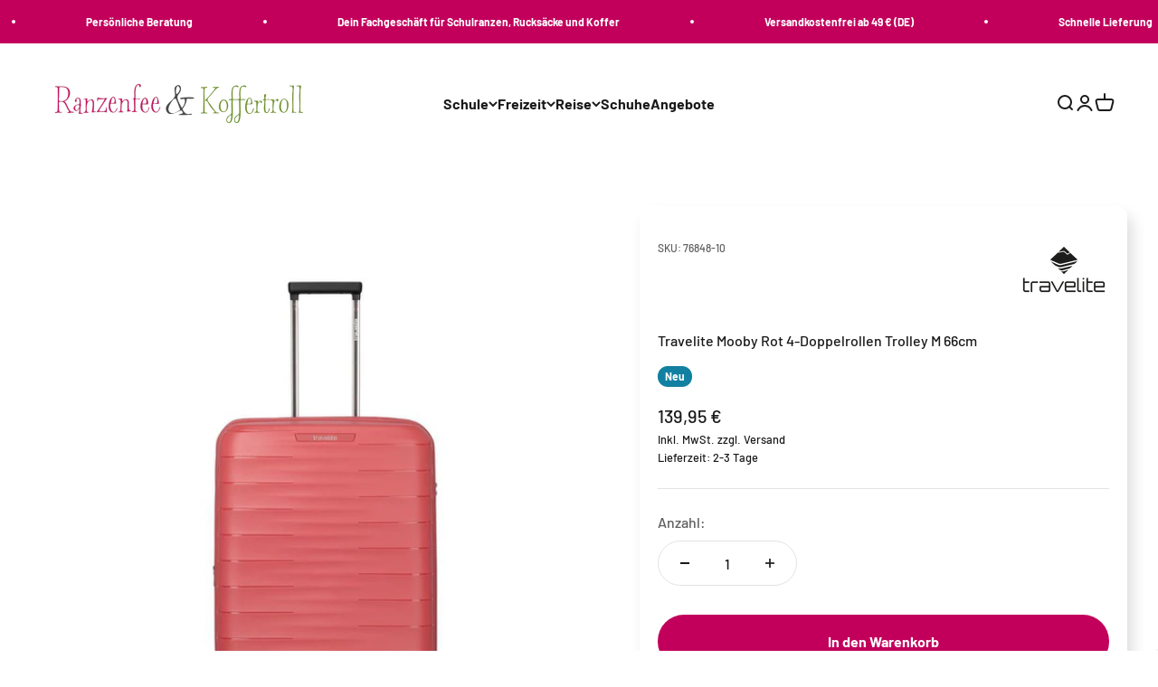

--- FILE ---
content_type: text/html; charset=utf-8
request_url: https://ranzenfee-koffertroll.de/products/travelite-mooby-rot-4-doppelrollen-trolley-m-66cm
body_size: 131847
content:
<!doctype html>
<html class="no-js" lang="de" dir="ltr">
  <head>
      
    
        
    <meta name="google-site-verification" content="7chJmFX95IcPtC4GQ6t5AoOMUVaQSdMp9ro00nbYU8I" />
  
    <meta charset="utf-8">
    <meta name="viewport" content="width=device-width, initial-scale=1.0, height=device-height, minimum-scale=1.0, maximum-scale=1.0">
    <meta name="theme-color" content="#fff">
    <title>Travelite Mooby Rot 4-Doppelrollen Trolley M 66cm</title><meta name="description" content="Travelite Mooby Rot 4-Doppelrollen Trolley M 66cmDetails: Travelite Koffer/Trolley (rot) - stabiles Polypropylen Reisegepäck mit Ocean-Bound-Plastik!Ausstattung: Tragegriff oben 4 leichtläufige Doppelrollen  integriertes TSA-Schloss Mehrstufiges, arretierbares Gestänge Inneneinteilung mit Kreuzspanngurten, Trennwand un"><link rel="canonical" href="https://ranzenfee-koffertroll.de/products/travelite-mooby-rot-4-doppelrollen-trolley-m-66cm"><link rel="shortcut icon" href="//ranzenfee-koffertroll.de/cdn/shop/files/RK_32x32_Favicon.jpg?v=1695891540&width=96">
      <link rel="apple-touch-icon" href="//ranzenfee-koffertroll.de/cdn/shop/files/RK_32x32_Favicon.jpg?v=1695891540&width=180"><link rel="preconnect" href="https://cdn.shopify.com">
    <link rel="preconnect" href="https://fonts.shopifycdn.com" crossorigin>
    <link rel="dns-prefetch" href="https://productreviews.shopifycdn.com"><link rel="preload" href="//ranzenfee-koffertroll.de/cdn/fonts/barlow/barlow_n7.691d1d11f150e857dcbc1c10ef03d825bc378d81.woff2" as="font" type="font/woff2" crossorigin><link rel="preload" href="//ranzenfee-koffertroll.de/cdn/fonts/barlow/barlow_n5.a193a1990790eba0cc5cca569d23799830e90f07.woff2" as="font" type="font/woff2" crossorigin><meta property="og:type" content="product">
  <meta property="og:title" content="Travelite Mooby Rot 4-Doppelrollen Trolley M 66cm">
  <meta property="product:price:amount" content="139,95">
  <meta property="product:price:currency" content="EUR"><meta property="og:image" content="http://ranzenfee-koffertroll.de/cdn/shop/files/76848_10_Mooby_M_VG_105909.jpg?v=1713263384&width=2048">
  <meta property="og:image:secure_url" content="https://ranzenfee-koffertroll.de/cdn/shop/files/76848_10_Mooby_M_VG_105909.jpg?v=1713263384&width=2048">
  <meta property="og:image:width" content="1000">
  <meta property="og:image:height" content="1000"><meta property="og:description" content="Travelite Mooby Rot 4-Doppelrollen Trolley M 66cmDetails: Travelite Koffer/Trolley (rot) - stabiles Polypropylen Reisegepäck mit Ocean-Bound-Plastik!Ausstattung: Tragegriff oben 4 leichtläufige Doppelrollen  integriertes TSA-Schloss Mehrstufiges, arretierbares Gestänge Inneneinteilung mit Kreuzspanngurten, Trennwand un"><meta property="og:url" content="https://ranzenfee-koffertroll.de/products/travelite-mooby-rot-4-doppelrollen-trolley-m-66cm">
<meta property="og:site_name" content="Ranzenfee &amp; Koffertroll"><meta name="twitter:card" content="summary"><meta name="twitter:title" content="Travelite Mooby Rot 4-Doppelrollen Trolley M 66cm">
  <meta name="twitter:description" content="Travelite Mooby Rot 4-Doppelrollen Trolley M 66cmDetails:
Travelite Koffer/Trolley (rot) - stabiles Polypropylen Reisegepäck mit Ocean-Bound-Plastik!Ausstattung:
Tragegriff oben
4 leichtläufige Doppelrollen 
integriertes TSA-Schloss
Mehrstufiges, arretierbares Gestänge
Inneneinteilung mit Kreuzspanngurten, Trennwand und widerstandsfähigem Innenfutter
erweiterbares Volumen durch Dehnfalte

Technische Daten:
Maße: 66 x 45 x 28/32 cm
Volumen: 73/80 Liter
Gewicht: 3.4 Kilogramm
Alle Maße und Gewichte sind ca.-Angaben
"><meta name="twitter:image" content="https://ranzenfee-koffertroll.de/cdn/shop/files/76848_10_Mooby_M_VG_105909.jpg?crop=center&height=1200&v=1713263384&width=1200">
  <meta name="twitter:image:alt" content="">
  <script type="application/ld+json">
  {
    "@context": "https://schema.org",
    "@type": "Product",
    "productID": 9775248507183,
    "offers": [{
          "@type": "Offer",
          "name": "Travelite Mooby Rot 4-Doppelrollen Trolley M 66cm",
          "availability":"https://schema.org/InStock",
          "price": 139.95,
          "priceCurrency": "EUR",
          "priceValidUntil": "2026-01-31","sku": "76848-10","gtin": "4027002091221","url": "https://ranzenfee-koffertroll.de/products/travelite-mooby-rot-4-doppelrollen-trolley-m-66cm?variant=48992195477807"
        }
],"brand": {
      "@type": "Brand",
      "name": "travelite GmbH + Co. KG"
    },
    "name": "Travelite Mooby Rot 4-Doppelrollen Trolley M 66cm",
    "description": "Travelite Mooby Rot 4-Doppelrollen Trolley M 66cmDetails:\nTravelite Koffer\/Trolley (rot) - stabiles Polypropylen Reisegepäck mit Ocean-Bound-Plastik!Ausstattung:\nTragegriff oben\n4 leichtläufige Doppelrollen \nintegriertes TSA-Schloss\nMehrstufiges, arretierbares Gestänge\nInneneinteilung mit Kreuzspanngurten, Trennwand und widerstandsfähigem Innenfutter\nerweiterbares Volumen durch Dehnfalte\n\nTechnische Daten:\nMaße: 66 x 45 x 28\/32 cm\nVolumen: 73\/80 Liter\nGewicht: 3.4 Kilogramm\nAlle Maße und Gewichte sind ca.-Angaben\n",
    "category": "",
    "url": "https://ranzenfee-koffertroll.de/products/travelite-mooby-rot-4-doppelrollen-trolley-m-66cm",
    "sku": "76848-10","gtin": "4027002091221","weight": {
        "@type": "QuantitativeValue",
        "unitCode": "kg",
        "value": 3.4
      },"image": {
      "@type": "ImageObject",
      "url": "https://ranzenfee-koffertroll.de/cdn/shop/files/76848_10_Mooby_M_VG_105909.jpg?v=1713263384&width=1024",
      "image": "https://ranzenfee-koffertroll.de/cdn/shop/files/76848_10_Mooby_M_VG_105909.jpg?v=1713263384&width=1024",
      "name": "",
      "width": "1024",
      "height": "1024"
    }
  }
  </script>



  <script type="application/ld+json">
  {
    "@context": "https://schema.org",
    "@type": "BreadcrumbList",
  "itemListElement": [{
      "@type": "ListItem",
      "position": 1,
      "name": "Home",
      "item": "https://ranzenfee-koffertroll.de"
    },{
          "@type": "ListItem",
          "position": 2,
          "name": "Travelite Mooby Rot 4-Doppelrollen Trolley M 66cm",
          "item": "https://ranzenfee-koffertroll.de/products/travelite-mooby-rot-4-doppelrollen-trolley-m-66cm"
        }]
  }
  </script>

<style>/* Typography (heading) */
  @font-face {
  font-family: Barlow;
  font-weight: 700;
  font-style: normal;
  font-display: fallback;
  src: url("//ranzenfee-koffertroll.de/cdn/fonts/barlow/barlow_n7.691d1d11f150e857dcbc1c10ef03d825bc378d81.woff2") format("woff2"),
       url("//ranzenfee-koffertroll.de/cdn/fonts/barlow/barlow_n7.4fdbb1cb7da0e2c2f88492243ffa2b4f91924840.woff") format("woff");
}

@font-face {
  font-family: Barlow;
  font-weight: 700;
  font-style: italic;
  font-display: fallback;
  src: url("//ranzenfee-koffertroll.de/cdn/fonts/barlow/barlow_i7.50e19d6cc2ba5146fa437a5a7443c76d5d730103.woff2") format("woff2"),
       url("//ranzenfee-koffertroll.de/cdn/fonts/barlow/barlow_i7.47e9f98f1b094d912e6fd631cc3fe93d9f40964f.woff") format("woff");
}

/* Typography (body) */
  @font-face {
  font-family: Barlow;
  font-weight: 500;
  font-style: normal;
  font-display: fallback;
  src: url("//ranzenfee-koffertroll.de/cdn/fonts/barlow/barlow_n5.a193a1990790eba0cc5cca569d23799830e90f07.woff2") format("woff2"),
       url("//ranzenfee-koffertroll.de/cdn/fonts/barlow/barlow_n5.ae31c82169b1dc0715609b8cc6a610b917808358.woff") format("woff");
}

@font-face {
  font-family: Barlow;
  font-weight: 500;
  font-style: italic;
  font-display: fallback;
  src: url("//ranzenfee-koffertroll.de/cdn/fonts/barlow/barlow_i5.714d58286997b65cd479af615cfa9bb0a117a573.woff2") format("woff2"),
       url("//ranzenfee-koffertroll.de/cdn/fonts/barlow/barlow_i5.0120f77e6447d3b5df4bbec8ad8c2d029d87fb21.woff") format("woff");
}

@font-face {
  font-family: Barlow;
  font-weight: 700;
  font-style: normal;
  font-display: fallback;
  src: url("//ranzenfee-koffertroll.de/cdn/fonts/barlow/barlow_n7.691d1d11f150e857dcbc1c10ef03d825bc378d81.woff2") format("woff2"),
       url("//ranzenfee-koffertroll.de/cdn/fonts/barlow/barlow_n7.4fdbb1cb7da0e2c2f88492243ffa2b4f91924840.woff") format("woff");
}

@font-face {
  font-family: Barlow;
  font-weight: 700;
  font-style: italic;
  font-display: fallback;
  src: url("//ranzenfee-koffertroll.de/cdn/fonts/barlow/barlow_i7.50e19d6cc2ba5146fa437a5a7443c76d5d730103.woff2") format("woff2"),
       url("//ranzenfee-koffertroll.de/cdn/fonts/barlow/barlow_i7.47e9f98f1b094d912e6fd631cc3fe93d9f40964f.woff") format("woff");
}

:root {
    /**
     * ---------------------------------------------------------------------
     * SPACING VARIABLES
     *
     * We are using a spacing inspired from frameworks like Tailwind CSS.
     * ---------------------------------------------------------------------
     */
    --spacing-0-5: 0.125rem; /* 2px */
    --spacing-1: 0.25rem; /* 4px */
    --spacing-1-5: 0.375rem; /* 6px */
    --spacing-2: 0.5rem; /* 8px */
    --spacing-2-5: 0.625rem; /* 10px */
    --spacing-3: 0.75rem; /* 12px */
    --spacing-3-5: 0.875rem; /* 14px */
    --spacing-4: 1rem; /* 16px */
    --spacing-4-5: 1.125rem; /* 18px */
    --spacing-5: 1.25rem; /* 20px */
    --spacing-5-5: 1.375rem; /* 22px */
    --spacing-6: 1.5rem; /* 24px */
    --spacing-6-5: 1.625rem; /* 26px */
    --spacing-7: 1.75rem; /* 28px */
    --spacing-7-5: 1.875rem; /* 30px */
    --spacing-8: 2rem; /* 32px */
    --spacing-8-5: 2.125rem; /* 34px */
    --spacing-9: 2.25rem; /* 36px */
    --spacing-9-5: 2.375rem; /* 38px */
    --spacing-10: 2.5rem; /* 40px */
    --spacing-11: 2.75rem; /* 44px */
    --spacing-12: 3rem; /* 48px */
    --spacing-14: 3.5rem; /* 56px */
    --spacing-16: 4rem; /* 64px */
    --spacing-18: 4.5rem; /* 72px */
    --spacing-20: 5rem; /* 80px */
    --spacing-24: 6rem; /* 96px */
    --spacing-28: 7rem; /* 112px */
    --spacing-32: 8rem; /* 128px */
    --spacing-36: 9rem; /* 144px */
    --spacing-40: 10rem; /* 160px */
    --spacing-44: 11rem; /* 176px */
    --spacing-48: 12rem; /* 192px */
    --spacing-52: 13rem; /* 208px */
    --spacing-56: 14rem; /* 224px */
    --spacing-60: 15rem; /* 240px */
    --spacing-64: 16rem; /* 256px */
    --spacing-72: 18rem; /* 288px */
    --spacing-80: 20rem; /* 320px */
    --spacing-96: 24rem; /* 384px */

    /* Container */
    --container-max-width: 1600px;
    --container-narrow-max-width: 1350px;
    --container-gutter: var(--spacing-5);
    --section-outer-spacing-block: var(--spacing-12);
    --section-inner-max-spacing-block: var(--spacing-10);
    --section-inner-spacing-inline: var(--container-gutter);
    --section-stack-spacing-block: var(--spacing-8);

    /* Grid gutter */
    --grid-gutter: var(--spacing-5);

    /* Product list settings */
    --product-list-row-gap: var(--spacing-8);
    --product-list-column-gap: var(--grid-gutter);

    /* Form settings */
    --input-gap: var(--spacing-2);
    --input-height: 2.625rem;
    --input-padding-inline: var(--spacing-4);

    /* Other sizes */
    --sticky-area-height: calc(var(--sticky-announcement-bar-enabled, 0) * var(--announcement-bar-height, 0px) + var(--sticky-header-enabled, 0) * var(--header-height, 0px));

    /* RTL support */
    --transform-logical-flip: 1;
    --transform-origin-start: left;
    --transform-origin-end: right;

    /**
     * ---------------------------------------------------------------------
     * TYPOGRAPHY
     * ---------------------------------------------------------------------
     */

    /* Font properties */
    --heading-font-family: Barlow, sans-serif;
    --heading-font-weight: 700;
    --heading-font-style: normal;
    --heading-text-transform: normal;
    --heading-letter-spacing: -0.02em;
    --text-font-family: Barlow, sans-serif;
    --text-font-weight: 500;
    --text-font-style: normal;
    --text-letter-spacing: 0.0em;

    /* Font sizes */
    --text-h0: 2.75rem;
    --text-h1: 2rem;
    --text-h2: 1.75rem;
    --text-h3: 1.375rem;
    --text-h4: 1.125rem;
    --text-h5: 1.125rem;
    --text-h6: 1rem;
    --text-xs: 0.6875rem;
    --text-sm: 0.75rem;
    --text-base: 0.875rem;
    --text-lg: 1.125rem;

    /**
     * ---------------------------------------------------------------------
     * COLORS
     * ---------------------------------------------------------------------
     */

    /* Color settings */--accent: 194 0 92;
    --text-primary: 26 26 26;
    --background-primary: 255 255 255;
    --dialog-background: 255 255 255;
    --border-color: var(--text-color, var(--text-primary)) / 0.12;

    /* Button colors */
    --button-background-primary: 194 0 92;
    --button-text-primary: 255 255 255;
    --button-background-secondary: 112 157 0;
    --button-text-secondary: 255 255 255;

    /* Status colors */
    --success-background: 224 244 232;
    --success-text: 0 163 65;
    --warning-background: 255 246 233;
    --warning-text: 255 183 74;
    --error-background: 254 231 231;
    --error-text: 248 58 58;

    /* Product colors */
    --on-sale-text: 230 130 0;
    --on-sale-badge-background: 230 130 0;
    --on-sale-badge-text: 255 255 255;
    --sold-out-badge-background: 109 108 108;
    --sold-out-badge-text: 255 255 255;
    --primary-badge-background: 18 128 161;
    --primary-badge-text: 255 255 255;
    --star-color: 255 183 74;
    --product-card-background: 255 255 255;
    --product-card-text: 26 26 26;

    /* Header colors */
    --header-background: 255 255 255;
    --header-text: 26 26 26;

    /* Footer colors */
    --footer-background: 194 0 92;
    --footer-text: 255 255 255;

    /* Rounded variables (used for border radius) */
    --rounded-xs: 0.25rem;
    --rounded-sm: 0.375rem;
    --rounded: 0.75rem;
    --rounded-lg: 1.5rem;
    --rounded-full: 9999px;

    --rounded-button: 3.75rem;
    --rounded-input: 0.5rem;

    /* Box shadow */
    --shadow-sm: 0 2px 8px rgb(var(--text-primary) / 0.1);
    --shadow: 0 5px 15px rgb(var(--text-primary) / 0.1);
    --shadow-md: 0 5px 30px rgb(var(--text-primary) / 0.1);
    --shadow-block: 0px 18px 50px rgb(var(--text-primary) / 0.1);

    /**
     * ---------------------------------------------------------------------
     * OTHER
     * ---------------------------------------------------------------------
     */

    --cursor-close-svg-url: url(//ranzenfee-koffertroll.de/cdn/shop/t/6/assets/cursor-close.svg?v=147174565022153725511695727115);
    --cursor-zoom-in-svg-url: url(//ranzenfee-koffertroll.de/cdn/shop/t/6/assets/cursor-zoom-in.svg?v=154953035094101115921695727115);
    --cursor-zoom-out-svg-url: url(//ranzenfee-koffertroll.de/cdn/shop/t/6/assets/cursor-zoom-out.svg?v=16155520337305705181695727115);
    --checkmark-svg-url: url(//ranzenfee-koffertroll.de/cdn/shop/t/6/assets/checkmark.svg?v=77552481021870063511695727115);
  }

  [dir="rtl"]:root {
    /* RTL support */
    --transform-logical-flip: -1;
    --transform-origin-start: right;
    --transform-origin-end: left;
  }

  @media screen and (min-width: 700px) {
    :root {
      /* Typography (font size) */
      --text-h0: 3.5rem;
      --text-h1: 2.5rem;
      --text-h2: 2rem;
      --text-h3: 1.625rem;
      --text-h4: 1.375rem;
      --text-h5: 1.125rem;
      --text-h6: 1rem;

      --text-xs: 0.75rem;
      --text-sm: 0.875rem;
      --text-base: 1.0rem;
      --text-lg: 1.25rem;

      /* Spacing */
      --container-gutter: 2rem;
      --section-outer-spacing-block: var(--spacing-16);
      --section-inner-max-spacing-block: var(--spacing-12);
      --section-inner-spacing-inline: var(--spacing-12);
      --section-stack-spacing-block: var(--spacing-12);

      /* Grid gutter */
      --grid-gutter: var(--spacing-6);

      /* Product list settings */
      --product-list-row-gap: var(--spacing-12);

      /* Form settings */
      --input-gap: 1rem;
      --input-height: 3.125rem;
      --input-padding-inline: var(--spacing-5);
    }
  }

  @media screen and (min-width: 1000px) {
    :root {
      /* Spacing settings */
      --container-gutter: var(--spacing-12);
      --section-outer-spacing-block: var(--spacing-18);
      --section-inner-max-spacing-block: var(--spacing-16);
      --section-inner-spacing-inline: var(--spacing-16);
      --section-stack-spacing-block: var(--spacing-12);
    }
  }

  @media screen and (min-width: 1150px) {
    :root {
      /* Spacing settings */
      --container-gutter: var(--spacing-12);
      --section-outer-spacing-block: var(--spacing-20);
      --section-inner-max-spacing-block: var(--spacing-16);
      --section-inner-spacing-inline: var(--spacing-16);
      --section-stack-spacing-block: var(--spacing-12);
    }
  }

  @media screen and (min-width: 1400px) {
    :root {
      /* Typography (font size) */
      --text-h0: 4.5rem;
      --text-h1: 3.5rem;
      --text-h2: 2.75rem;
      --text-h3: 2rem;
      --text-h4: 1.75rem;
      --text-h5: 1.375rem;
      --text-h6: 1.25rem;

      --section-outer-spacing-block: var(--spacing-24);
      --section-inner-max-spacing-block: var(--spacing-18);
      --section-inner-spacing-inline: var(--spacing-18);
    }
  }

  @media screen and (min-width: 1600px) {
    :root {
      --section-outer-spacing-block: var(--spacing-24);
      --section-inner-max-spacing-block: var(--spacing-20);
      --section-inner-spacing-inline: var(--spacing-20);
    }
  }

  /**
   * ---------------------------------------------------------------------
   * LIQUID DEPENDANT CSS
   *
   * Our main CSS is Liquid free, but some very specific features depend on
   * theme settings, so we have them here
   * ---------------------------------------------------------------------
   */@media screen and (pointer: fine) {
        .button:not([disabled]):hover, .btn:not([disabled]):hover, .shopify-payment-button__button--unbranded:not([disabled]):hover {
          --button-background-opacity: 0.85;
        }

        .button--subdued:not([disabled]):hover {
          --button-background: var(--text-color) / .05 !important;
        }
      }</style><script>
  document.documentElement.classList.replace('no-js', 'js');

  // This allows to expose several variables to the global scope, to be used in scripts
  window.themeVariables = {
    settings: {
      showPageTransition: false,
      headingApparition: "split_fade",
      pageType: "product",
      moneyFormat: "{{amount_with_comma_separator}} €",
      moneyWithCurrencyFormat: "{{amount_with_comma_separator}} €",
      currencyCodeEnabled: false,
      cartType: "drawer",
      showDiscount: true,
      discountMode: "percentage"
    },

    strings: {
      accessibilityClose: "Schließen",
      accessibilityNext: "Vor",
      accessibilityPrevious: "Zurück",
      addToCartButton: "In den Warenkorb",
      soldOutButton: "Ausverkauft",
      preOrderButton: "Vorbestellen",
      unavailableButton: "Nicht verfügbar",
      closeGallery: "Galerie schließen",
      zoomGallery: "Bild vergrößern",
      errorGallery: "Bild kann nicht geladen werden",
      soldOutBadge: "Ausverkauft",
      discountBadge: "Spare @@",
      sku: "SKU:",
      searchNoResults: "Keine Treffer",
      addOrderNote: "Bestellhinweis hinzufügen",
      editOrderNote: "Bestellhinweis bearbeiten",
      shippingEstimatorNoResults: "Tut uns leid, aber wir verschicken leider nicht an deine Adresse.",
      shippingEstimatorOneResult: "Für deine Adresse gibt es einen Versandtarif:",
      shippingEstimatorMultipleResults: "Für deine Adresse gibt es mehrere Versandtarife:",
      shippingEstimatorError: "Beim Berechnen der Versandkosten ist ein Fehler aufgetreten:"
    },

    breakpoints: {
      'sm': 'screen and (min-width: 700px)',
      'md': 'screen and (min-width: 1000px)',
      'lg': 'screen and (min-width: 1150px)',
      'xl': 'screen and (min-width: 1400px)',

      'sm-max': 'screen and (max-width: 699px)',
      'md-max': 'screen and (max-width: 999px)',
      'lg-max': 'screen and (max-width: 1149px)',
      'xl-max': 'screen and (max-width: 1399px)'
    }
  };// For detecting native share
  document.documentElement.classList.add(`native-share--${navigator.share ? 'enabled' : 'disabled'}`);// We save the product ID in local storage to be eventually used for recently viewed section
    try {
      const recentlyViewedProducts = new Set(JSON.parse(localStorage.getItem('theme:recently-viewed-products') || '[]'));

      recentlyViewedProducts.delete(9775248507183); // Delete first to re-move the product
      recentlyViewedProducts.add(9775248507183);

      localStorage.setItem('theme:recently-viewed-products', JSON.stringify(Array.from(recentlyViewedProducts.values()).reverse()));
    } catch (e) {
      // Safari in private mode does not allow setting item, we silently fail
    }</script><script type="module" src="//ranzenfee-koffertroll.de/cdn/shop/t/6/assets/vendor.min.js?v=20880576495916334881695727105"></script>
    <script type="module" src="//ranzenfee-koffertroll.de/cdn/shop/t/6/assets/theme.js?v=119624412171969904451698151317"></script>
    <script type="module" src="//ranzenfee-koffertroll.de/cdn/shop/t/6/assets/sections.js?v=140608720809799563231698151331"></script>
    <script>window.performance && window.performance.mark && window.performance.mark('shopify.content_for_header.start');</script><meta name="facebook-domain-verification" content="uiqychebt3zaqrb57l6kz73ihyqeqq">
<meta name="google-site-verification" content="7chJmFX95IcPtC4GQ6t5AoOMUVaQSdMp9ro00nbYU8I">
<meta id="shopify-digital-wallet" name="shopify-digital-wallet" content="/80159637807/digital_wallets/dialog">
<meta name="shopify-checkout-api-token" content="3bfd7910b8ccdf3d55672741b64230b6">
<meta id="in-context-paypal-metadata" data-shop-id="80159637807" data-venmo-supported="false" data-environment="production" data-locale="de_DE" data-paypal-v4="true" data-currency="EUR">
<link rel="alternate" type="application/json+oembed" href="https://ranzenfee-koffertroll.de/products/travelite-mooby-rot-4-doppelrollen-trolley-m-66cm.oembed">
<script async="async" src="/checkouts/internal/preloads.js?locale=de-DE"></script>
<link rel="preconnect" href="https://shop.app" crossorigin="anonymous">
<script async="async" src="https://shop.app/checkouts/internal/preloads.js?locale=de-DE&shop_id=80159637807" crossorigin="anonymous"></script>
<script id="apple-pay-shop-capabilities" type="application/json">{"shopId":80159637807,"countryCode":"DE","currencyCode":"EUR","merchantCapabilities":["supports3DS"],"merchantId":"gid:\/\/shopify\/Shop\/80159637807","merchantName":"Ranzenfee \u0026 Koffertroll","requiredBillingContactFields":["postalAddress","email"],"requiredShippingContactFields":["postalAddress","email"],"shippingType":"shipping","supportedNetworks":["visa","maestro","masterCard","amex"],"total":{"type":"pending","label":"Ranzenfee \u0026 Koffertroll","amount":"1.00"},"shopifyPaymentsEnabled":true,"supportsSubscriptions":true}</script>
<script id="shopify-features" type="application/json">{"accessToken":"3bfd7910b8ccdf3d55672741b64230b6","betas":["rich-media-storefront-analytics"],"domain":"ranzenfee-koffertroll.de","predictiveSearch":true,"shopId":80159637807,"locale":"de"}</script>
<script>var Shopify = Shopify || {};
Shopify.shop = "ranzenfee-koffertroll.myshopify.com";
Shopify.locale = "de";
Shopify.currency = {"active":"EUR","rate":"1.0"};
Shopify.country = "DE";
Shopify.theme = {"name":"ranzenfee-koffertroll-theme\/main","id":161291239727,"schema_name":"Impact","schema_version":"4.4.0","theme_store_id":null,"role":"main"};
Shopify.theme.handle = "null";
Shopify.theme.style = {"id":null,"handle":null};
Shopify.cdnHost = "ranzenfee-koffertroll.de/cdn";
Shopify.routes = Shopify.routes || {};
Shopify.routes.root = "/";</script>
<script type="module">!function(o){(o.Shopify=o.Shopify||{}).modules=!0}(window);</script>
<script>!function(o){function n(){var o=[];function n(){o.push(Array.prototype.slice.apply(arguments))}return n.q=o,n}var t=o.Shopify=o.Shopify||{};t.loadFeatures=n(),t.autoloadFeatures=n()}(window);</script>
<script>
  window.ShopifyPay = window.ShopifyPay || {};
  window.ShopifyPay.apiHost = "shop.app\/pay";
  window.ShopifyPay.redirectState = null;
</script>
<script id="shop-js-analytics" type="application/json">{"pageType":"product"}</script>
<script defer="defer" async type="module" src="//ranzenfee-koffertroll.de/cdn/shopifycloud/shop-js/modules/v2/client.init-shop-cart-sync_kxAhZfSm.de.esm.js"></script>
<script defer="defer" async type="module" src="//ranzenfee-koffertroll.de/cdn/shopifycloud/shop-js/modules/v2/chunk.common_5BMd6ono.esm.js"></script>
<script type="module">
  await import("//ranzenfee-koffertroll.de/cdn/shopifycloud/shop-js/modules/v2/client.init-shop-cart-sync_kxAhZfSm.de.esm.js");
await import("//ranzenfee-koffertroll.de/cdn/shopifycloud/shop-js/modules/v2/chunk.common_5BMd6ono.esm.js");

  window.Shopify.SignInWithShop?.initShopCartSync?.({"fedCMEnabled":true,"windoidEnabled":true});

</script>
<script>
  window.Shopify = window.Shopify || {};
  if (!window.Shopify.featureAssets) window.Shopify.featureAssets = {};
  window.Shopify.featureAssets['shop-js'] = {"shop-cart-sync":["modules/v2/client.shop-cart-sync_81xuAXRO.de.esm.js","modules/v2/chunk.common_5BMd6ono.esm.js"],"init-fed-cm":["modules/v2/client.init-fed-cm_B2l2C8gd.de.esm.js","modules/v2/chunk.common_5BMd6ono.esm.js"],"shop-button":["modules/v2/client.shop-button_DteRmTIv.de.esm.js","modules/v2/chunk.common_5BMd6ono.esm.js"],"init-windoid":["modules/v2/client.init-windoid_BrVTPDHy.de.esm.js","modules/v2/chunk.common_5BMd6ono.esm.js"],"shop-cash-offers":["modules/v2/client.shop-cash-offers_uZhaqfcC.de.esm.js","modules/v2/chunk.common_5BMd6ono.esm.js","modules/v2/chunk.modal_DhTZgVSk.esm.js"],"shop-toast-manager":["modules/v2/client.shop-toast-manager_lTRStNPf.de.esm.js","modules/v2/chunk.common_5BMd6ono.esm.js"],"init-shop-email-lookup-coordinator":["modules/v2/client.init-shop-email-lookup-coordinator_BhyMm2Vh.de.esm.js","modules/v2/chunk.common_5BMd6ono.esm.js"],"pay-button":["modules/v2/client.pay-button_uIj7-e2V.de.esm.js","modules/v2/chunk.common_5BMd6ono.esm.js"],"avatar":["modules/v2/client.avatar_BTnouDA3.de.esm.js"],"init-shop-cart-sync":["modules/v2/client.init-shop-cart-sync_kxAhZfSm.de.esm.js","modules/v2/chunk.common_5BMd6ono.esm.js"],"shop-login-button":["modules/v2/client.shop-login-button_hqVUT9QF.de.esm.js","modules/v2/chunk.common_5BMd6ono.esm.js","modules/v2/chunk.modal_DhTZgVSk.esm.js"],"init-customer-accounts-sign-up":["modules/v2/client.init-customer-accounts-sign-up_0Oyvgx7Z.de.esm.js","modules/v2/client.shop-login-button_hqVUT9QF.de.esm.js","modules/v2/chunk.common_5BMd6ono.esm.js","modules/v2/chunk.modal_DhTZgVSk.esm.js"],"init-shop-for-new-customer-accounts":["modules/v2/client.init-shop-for-new-customer-accounts_DojLPa1w.de.esm.js","modules/v2/client.shop-login-button_hqVUT9QF.de.esm.js","modules/v2/chunk.common_5BMd6ono.esm.js","modules/v2/chunk.modal_DhTZgVSk.esm.js"],"init-customer-accounts":["modules/v2/client.init-customer-accounts_DWlFj6gc.de.esm.js","modules/v2/client.shop-login-button_hqVUT9QF.de.esm.js","modules/v2/chunk.common_5BMd6ono.esm.js","modules/v2/chunk.modal_DhTZgVSk.esm.js"],"shop-follow-button":["modules/v2/client.shop-follow-button_BEIcZOGj.de.esm.js","modules/v2/chunk.common_5BMd6ono.esm.js","modules/v2/chunk.modal_DhTZgVSk.esm.js"],"lead-capture":["modules/v2/client.lead-capture_BSpzCmmh.de.esm.js","modules/v2/chunk.common_5BMd6ono.esm.js","modules/v2/chunk.modal_DhTZgVSk.esm.js"],"checkout-modal":["modules/v2/client.checkout-modal_8HiTfxyj.de.esm.js","modules/v2/chunk.common_5BMd6ono.esm.js","modules/v2/chunk.modal_DhTZgVSk.esm.js"],"shop-login":["modules/v2/client.shop-login_Fe0VhLV0.de.esm.js","modules/v2/chunk.common_5BMd6ono.esm.js","modules/v2/chunk.modal_DhTZgVSk.esm.js"],"payment-terms":["modules/v2/client.payment-terms_C8PkVPzh.de.esm.js","modules/v2/chunk.common_5BMd6ono.esm.js","modules/v2/chunk.modal_DhTZgVSk.esm.js"]};
</script>
<script>(function() {
  var isLoaded = false;
  function asyncLoad() {
    if (isLoaded) return;
    isLoaded = true;
    var urls = ["https:\/\/cdn.hextom.com\/js\/quickannouncementbar.js?shop=ranzenfee-koffertroll.myshopify.com","https:\/\/searchanise-ef84.kxcdn.com\/widgets\/shopify\/init.js?a=9s9y3q2P5a\u0026shop=ranzenfee-koffertroll.myshopify.com"];
    for (var i = 0; i < urls.length; i++) {
      var s = document.createElement('script');
      s.type = 'text/javascript';
      s.async = true;
      s.src = urls[i];
      var x = document.getElementsByTagName('script')[0];
      x.parentNode.insertBefore(s, x);
    }
  };
  if(window.attachEvent) {
    window.attachEvent('onload', asyncLoad);
  } else {
    window.addEventListener('load', asyncLoad, false);
  }
})();</script>
<script id="__st">var __st={"a":80159637807,"offset":3600,"reqid":"06c7c352-f17b-4541-ae8e-95f93804586d-1769001189","pageurl":"ranzenfee-koffertroll.de\/products\/travelite-mooby-rot-4-doppelrollen-trolley-m-66cm","u":"0356eb96e2b5","p":"product","rtyp":"product","rid":9775248507183};</script>
<script>window.ShopifyPaypalV4VisibilityTracking = true;</script>
<script id="captcha-bootstrap">!function(){'use strict';const t='contact',e='account',n='new_comment',o=[[t,t],['blogs',n],['comments',n],[t,'customer']],c=[[e,'customer_login'],[e,'guest_login'],[e,'recover_customer_password'],[e,'create_customer']],r=t=>t.map((([t,e])=>`form[action*='/${t}']:not([data-nocaptcha='true']) input[name='form_type'][value='${e}']`)).join(','),a=t=>()=>t?[...document.querySelectorAll(t)].map((t=>t.form)):[];function s(){const t=[...o],e=r(t);return a(e)}const i='password',u='form_key',d=['recaptcha-v3-token','g-recaptcha-response','h-captcha-response',i],f=()=>{try{return window.sessionStorage}catch{return}},m='__shopify_v',_=t=>t.elements[u];function p(t,e,n=!1){try{const o=window.sessionStorage,c=JSON.parse(o.getItem(e)),{data:r}=function(t){const{data:e,action:n}=t;return t[m]||n?{data:e,action:n}:{data:t,action:n}}(c);for(const[e,n]of Object.entries(r))t.elements[e]&&(t.elements[e].value=n);n&&o.removeItem(e)}catch(o){console.error('form repopulation failed',{error:o})}}const l='form_type',E='cptcha';function T(t){t.dataset[E]=!0}const w=window,h=w.document,L='Shopify',v='ce_forms',y='captcha';let A=!1;((t,e)=>{const n=(g='f06e6c50-85a8-45c8-87d0-21a2b65856fe',I='https://cdn.shopify.com/shopifycloud/storefront-forms-hcaptcha/ce_storefront_forms_captcha_hcaptcha.v1.5.2.iife.js',D={infoText:'Durch hCaptcha geschützt',privacyText:'Datenschutz',termsText:'Allgemeine Geschäftsbedingungen'},(t,e,n)=>{const o=w[L][v],c=o.bindForm;if(c)return c(t,g,e,D).then(n);var r;o.q.push([[t,g,e,D],n]),r=I,A||(h.body.append(Object.assign(h.createElement('script'),{id:'captcha-provider',async:!0,src:r})),A=!0)});var g,I,D;w[L]=w[L]||{},w[L][v]=w[L][v]||{},w[L][v].q=[],w[L][y]=w[L][y]||{},w[L][y].protect=function(t,e){n(t,void 0,e),T(t)},Object.freeze(w[L][y]),function(t,e,n,w,h,L){const[v,y,A,g]=function(t,e,n){const i=e?o:[],u=t?c:[],d=[...i,...u],f=r(d),m=r(i),_=r(d.filter((([t,e])=>n.includes(e))));return[a(f),a(m),a(_),s()]}(w,h,L),I=t=>{const e=t.target;return e instanceof HTMLFormElement?e:e&&e.form},D=t=>v().includes(t);t.addEventListener('submit',(t=>{const e=I(t);if(!e)return;const n=D(e)&&!e.dataset.hcaptchaBound&&!e.dataset.recaptchaBound,o=_(e),c=g().includes(e)&&(!o||!o.value);(n||c)&&t.preventDefault(),c&&!n&&(function(t){try{if(!f())return;!function(t){const e=f();if(!e)return;const n=_(t);if(!n)return;const o=n.value;o&&e.removeItem(o)}(t);const e=Array.from(Array(32),(()=>Math.random().toString(36)[2])).join('');!function(t,e){_(t)||t.append(Object.assign(document.createElement('input'),{type:'hidden',name:u})),t.elements[u].value=e}(t,e),function(t,e){const n=f();if(!n)return;const o=[...t.querySelectorAll(`input[type='${i}']`)].map((({name:t})=>t)),c=[...d,...o],r={};for(const[a,s]of new FormData(t).entries())c.includes(a)||(r[a]=s);n.setItem(e,JSON.stringify({[m]:1,action:t.action,data:r}))}(t,e)}catch(e){console.error('failed to persist form',e)}}(e),e.submit())}));const S=(t,e)=>{t&&!t.dataset[E]&&(n(t,e.some((e=>e===t))),T(t))};for(const o of['focusin','change'])t.addEventListener(o,(t=>{const e=I(t);D(e)&&S(e,y())}));const B=e.get('form_key'),M=e.get(l),P=B&&M;t.addEventListener('DOMContentLoaded',(()=>{const t=y();if(P)for(const e of t)e.elements[l].value===M&&p(e,B);[...new Set([...A(),...v().filter((t=>'true'===t.dataset.shopifyCaptcha))])].forEach((e=>S(e,t)))}))}(h,new URLSearchParams(w.location.search),n,t,e,['guest_login'])})(!0,!0)}();</script>
<script integrity="sha256-4kQ18oKyAcykRKYeNunJcIwy7WH5gtpwJnB7kiuLZ1E=" data-source-attribution="shopify.loadfeatures" defer="defer" src="//ranzenfee-koffertroll.de/cdn/shopifycloud/storefront/assets/storefront/load_feature-a0a9edcb.js" crossorigin="anonymous"></script>
<script crossorigin="anonymous" defer="defer" src="//ranzenfee-koffertroll.de/cdn/shopifycloud/storefront/assets/shopify_pay/storefront-65b4c6d7.js?v=20250812"></script>
<script data-source-attribution="shopify.dynamic_checkout.dynamic.init">var Shopify=Shopify||{};Shopify.PaymentButton=Shopify.PaymentButton||{isStorefrontPortableWallets:!0,init:function(){window.Shopify.PaymentButton.init=function(){};var t=document.createElement("script");t.src="https://ranzenfee-koffertroll.de/cdn/shopifycloud/portable-wallets/latest/portable-wallets.de.js",t.type="module",document.head.appendChild(t)}};
</script>
<script data-source-attribution="shopify.dynamic_checkout.buyer_consent">
  function portableWalletsHideBuyerConsent(e){var t=document.getElementById("shopify-buyer-consent"),n=document.getElementById("shopify-subscription-policy-button");t&&n&&(t.classList.add("hidden"),t.setAttribute("aria-hidden","true"),n.removeEventListener("click",e))}function portableWalletsShowBuyerConsent(e){var t=document.getElementById("shopify-buyer-consent"),n=document.getElementById("shopify-subscription-policy-button");t&&n&&(t.classList.remove("hidden"),t.removeAttribute("aria-hidden"),n.addEventListener("click",e))}window.Shopify?.PaymentButton&&(window.Shopify.PaymentButton.hideBuyerConsent=portableWalletsHideBuyerConsent,window.Shopify.PaymentButton.showBuyerConsent=portableWalletsShowBuyerConsent);
</script>
<script data-source-attribution="shopify.dynamic_checkout.cart.bootstrap">document.addEventListener("DOMContentLoaded",(function(){function t(){return document.querySelector("shopify-accelerated-checkout-cart, shopify-accelerated-checkout")}if(t())Shopify.PaymentButton.init();else{new MutationObserver((function(e,n){t()&&(Shopify.PaymentButton.init(),n.disconnect())})).observe(document.body,{childList:!0,subtree:!0})}}));
</script>
<link id="shopify-accelerated-checkout-styles" rel="stylesheet" media="screen" href="https://ranzenfee-koffertroll.de/cdn/shopifycloud/portable-wallets/latest/accelerated-checkout-backwards-compat.css" crossorigin="anonymous">
<style id="shopify-accelerated-checkout-cart">
        #shopify-buyer-consent {
  margin-top: 1em;
  display: inline-block;
  width: 100%;
}

#shopify-buyer-consent.hidden {
  display: none;
}

#shopify-subscription-policy-button {
  background: none;
  border: none;
  padding: 0;
  text-decoration: underline;
  font-size: inherit;
  cursor: pointer;
}

#shopify-subscription-policy-button::before {
  box-shadow: none;
}

      </style>

<script>window.performance && window.performance.mark && window.performance.mark('shopify.content_for_header.end');</script>
<link href="//ranzenfee-koffertroll.de/cdn/shop/t/6/assets/theme.css?v=164833228170766448241699532494" rel="stylesheet" type="text/css" media="all" /><!-- BEGIN app block: shopify://apps/complianz-gdpr-cookie-consent/blocks/bc-block/e49729f0-d37d-4e24-ac65-e0e2f472ac27 -->

    
    

    
    
        <script>
            var sDomain = location.host;
            (function(){
                window.thirdPartyScriptDefinition = [
                    
                ]
            })();(()=>{
                var sDomain=location.host;
                const __useGoogleConsentMode =false;
                const __whiteListForConsentMode =[];
                const __dataLayerName ='';
                (()=>{var i={z:"thirdPartyScriptDefinition",o:"Shopify",c:"analytics",d:"publish",i:"src",l:"provider",p:"type_0",y:"type_1",f:"type_2",n:"true",a:"length",r:"detail",A:"Proxy",j:"setInterval",F:"clearInterval",g:"find",X:"filter",G:"forEach",H:"splice",Z:"hasOwnProperty",M:"addEventListener",u:"includes",h:"push",_:"cookie",P:"set",O:"get",s:"gtag",D:"ad_storage",I:"ad_user_data",T:"ad_personalization",b:"analytics_storage",x:"functionality_storage",C:"personalization_storage",L:"security_storage",R:"wait_for_update",k:"consent",U:"default",q:"ads_data_redaction",B:"google_consent_mode",J:"dataLayer",e:"granted",t:"denied",Q:"update",V:"GDPR_LC:userConsentSetting",W:1500,m:null},o={[i.D]:i.t,[i.I]:i.t,[i.T]:i.t,[i.b]:i.t,[i.x]:i.t,[i.C]:i.t,[i.L]:i.t,[i.R]:i.W};((a,l,t,f,p=[],c=t.J)=>{let y=function(r,e){return!!r[t.g](n=>!!n&&!!e&&n[t.i]&&e[t.i]&&n[t.i]===e[t.i]&&n[t._]===e[t._])},g=r=>f?!!p[t.g](e=>{if(typeof r[t.i]=="string")return r[t.i][t.u](e);if(typeof r[t.l]=="string")return r[t.l][t.u](e)}):!1,u=function(r){let e=[];for(let s=0;s<r[t.a];s++)r[s]||e[t.h](s);let n=r[t.a]-e[t.a];return e[t.G](s=>r[t.H](s,1)),n},d=[],h={[t.P]:(r,e,n,s)=>{let _=u(r);return e===t.a?r[t.a]=_:n!=null&&(y(r,n)||g(n)||(d[e]=n)),!0},[t.O]:(r,e)=>r[e]};if(a[t.z]=new a[t.A](d,h),f){a[c]=a[c]||[],a[t.s]=function(...n){a[c][t.h](n)},a[t.s](t.k,t.U,{...o}),a[t.s](t.P,t.q,!0);let r=a[t.j](()=>{!!a[t.o]&&!!a[t.o][t.c]&&!!a[t.o][t.c][t.d]&&(a[t.F](r),a[t.o][t.c][t.d](t.B,{...o}))},5),e=n=>{Date.now()-t.m<50||(t.m=Date.now(),o[t.D]=n[t.r][t.f][t.n]?t.e:t.t,o[t.I]=n[t.r][t.f][t.n]?t.e:t.t,o[t.T]=n[t.r][t.f][t.n]?t.e:t.t,o[t.b]=n[t.r][t.y][t.n]?t.e:t.t,o[t.x]=n[t.r][t.p][t.n]?t.e:t.t,o[t.C]=n[t.r][t.y][t.n]?t.e:t.t,o[t.L]=n[t.r][t.p][t.n]?t.e:t.t,a[t.s](t.k,t.Q,{...o}))};l[t.M](t.V,e)}})(window,document,i,__useGoogleConsentMode,__whiteListForConsentMode,__dataLayerName);})();
                const definitions = [];
                definitions.length > 0 && window.thirdPartyScriptDefinition.push(...definitions);
                window.BC_JSON_ObjectBypass={"__cfduid":{"description":"The _cfduid cookie helps Cloudflare detect malicious visitors to our Customers’ websites and minimizes blocking legitimate users.","path":"\/","domain":"","provider":"Cloudflare","type":"type_0","expires":"2592000","recommendation":"0","editable":"false","deletable":"false","set":"0","name":"__cfduid"},"_ab":{"description":"Used in connection with access to admin.","path":"\/","domain":"","provider":"Shopify","deletable":"false","expires":"86400","type":"type_0","recommendation":"0","editable":"false","set":"0","name":"_ab"},"_bc_c_set":{"description":"Used in connection with GDPR legal Cookie. Test 42!","path":"\/","domain":"","provider":"GDPR Legal Cookie","type":"type_0","expires":"5184000","recommendation":"0","editable":"false","deletable":"false","set":"0","optIn":true,"live":"1","ShopifyMinConsent":true,"name":"_bc_c_set","storefrontLanguage":"deutsch","backendLanguage":"deutsch","autoUpdate":true},"_landing_page":{"description":"Track landing pages.","path":"\/","domain":"","provider":"Shopify","expires":"1209600","recommendation":"1","set":"1","editable":"true","deletable":"false","type":"type_1","name":"_landing_page"},"_orig_referrer":{"description":"Used in connection with shopping cart.","path":"\/","domain":"","provider":"Shopify","expires":"1209600","recommendation":"1","set":"1","editable":"true","deletable":"false","type":"type_1","name":"_orig_referrer"},"_secure_session_id":{"description":"Used in connection with navigation through a storefront.","path":"\/","domain":"","provider":"Shopify","deletable":"false","expires":"2592000","type":"type_0","recommendation":"0","editable":"false","set":"0","name":"_secure_session_id"},"_shopify_country":{"description":"Used in connection with checkout.","path":"\/","domain":"","provider":"Shopify","deletable":"false","expires":"31536000","type":"type_0","recommendation":"0","editable":"false","set":"0","name":"_shopify_country"},"_shopify_d":{"description":"Shopify analytics.","path":"\/","domain":"","provider":"Shopify","deletable":"false","expires":"1209600","type":"type_1","recommendation":"1","editable":"true","set":"1","name":"_shopify_d"},"_shopify_evids":{"description":"Shopify analytics.","path":"\/","domain":"","provider":"Shopify","deletable":"false","expires":"0","type":"type_1","recommendation":"1","editable":"true","set":"1","name":"_shopify_evids"},"_shopify_fs":{"description":"Shopify analytics.","path":"\/","domain":"","provider":"Shopify","deletable":"false","expires":"1209600","type":"type_1","recommendation":"1","editable":"true","set":"1","name":"_shopify_fs"},"_shopify_ga":{"description":"Shopify and Google Analytics.","path":"\/","domain":"","provider":"Shopify","deletable":"false","expires":"0","type":"type_1","recommendation":"1","editable":"true","set":"1","name":"_shopify_ga"},"_shopify_m":{"description":"Used for managing customer privacy settings.","path":"\/","domain":"","provider":"Shopify","deletable":"false","expires":"31536000","type":"type_0","recommendation":"0","editable":"false","set":"0","name":"_shopify_m"},"_shopify_s":{"description":"Shopify analytics.","path":"\/","domain":"","provider":"Shopify","deletable":"false","expires":"1800","type":"type_1","recommendation":"1","editable":"true","set":"1","name":"_shopify_s"},"_shopify_sa_p":{"description":"Shopify analytics relating to marketing \u0026 referrals.","path":"\/","domain":"","provider":"Shopify","deletable":"false","expires":"1800","type":"type_1","recommendation":"1","editable":"true","set":"1","name":"_shopify_sa_p"},"_shopify_sa_t":{"description":"Shopify analytics relating to marketing \u0026 referrals.","path":"\/","domain":"","provider":"Shopify","deletable":"false","expires":"1800","type":"type_1","recommendation":"1","editable":"true","set":"1","name":"_shopify_sa_t"},"_shopify_tm":{"description":"Used for managing customer privacy settings.","path":"\/","domain":"","provider":"Shopify","deletable":"false","expires":"31536000","type":"type_0","recommendation":"0","editable":"false","set":"0","name":"_shopify_tm"},"_shopify_tw":{"description":"Used for managing customer privacy settings.","path":"\/","domain":"","provider":"Shopify","deletable":"false","expires":"31536000","type":"type_0","recommendation":"0","editable":"false","set":"0","name":"_shopify_tw"},"_shopify_y":{"description":"Shopify analytics.","path":"\/","domain":"","provider":"Shopify","deletable":"false","expires":"31536000","type":"type_1","recommendation":"1","editable":"true","set":"1","name":"_shopify_y"},"_storefront_u":{"description":"Used to facilitate updating customer account information.","path":"\/","domain":"","provider":"Shopify","deletable":"false","expires":"31536000","type":"type_0","recommendation":"0","editable":"false","set":"0","name":"_storefront_u"},"_tracking_consent":{"description":"For Shopify User Consent Tracking.","path":"\/","domain":"","provider":"Shopify","deletable":"false","expires":"31536000","type":"type_0","recommendation":"0","editable":"false","set":"0","name":"_tracking_consent"},"_y":{"description":"Shopify analytics.","path":"\/","domain":"","provider":"Shopify","deletable":"false","expires":"31536000","type":"type_1","recommendation":"1","editable":"true","set":"1","name":"_y"},"c":{"description":"Used in connection with shopping cart.","path":"\/","domain":"","provider":"Shopify","deletable":"false","expires":"31536000","type":"type_0","recommendation":"0","editable":"false","set":"0","name":"c"},"cart":{"description":"Used in connection with shopping cart.","path":"\/","domain":"","provider":"Shopify","deletable":"false","expires":"1209600","type":"type_0","recommendation":"0","editable":"false","set":"0","name":"cart"},"cart_currency":{"description":"Used in connection with cart and checkout.","path":"\/","domain":"","provider":"Shopify","deletable":"false","expires":"31536000","type":"type_0","recommendation":"0","editable":"false","set":"0","name":"cart_currency"},"cart_sig":{"description":"Used in connection with cart and checkout.","path":"\/","domain":"","provider":"Shopify","deletable":"false","expires":"1209600","type":"type_0","recommendation":"0","editable":"false","set":"0","name":"cart_sig"},"cart_ts":{"description":"Used in connection with cart and checkout.","path":"\/","domain":"","provider":"Shopify","deletable":"false","expires":"1209600","type":"type_0","recommendation":"0","editable":"false","set":"0","name":"cart_ts"},"cart_ver":{"description":"Used in connection with cart and checkout.","path":"\/","domain":"","provider":"Shopify","deletable":"false","expires":"1209600","type":"type_0","recommendation":"0","editable":"false","set":"0","name":"cart_ver"},"checkout":{"description":"Used in connection with cart and checkout.","path":"\/","domain":"","provider":"Shopify","deletable":"false","expires":"2592000","type":"type_0","recommendation":"0","editable":"false","set":"0","name":"checkout"},"checkout_session_lookup":{"description":"Used in connection with cart and checkout.","path":"\/","domain":"","provider":"Shopify","deletable":"false","expires":"2592000","type":"type_0","recommendation":"0","editable":"false","set":"0","name":"checkout_session_lookup"},"checkout_session_token_\u003c\u003cid\u003e\u003e":{"description":"Used in connection with cart and checkout.","path":"\/","domain":"","provider":"Shopify","deletable":"false","expires":"2592000","type":"type_0","recommendation":"0","editable":"false","set":"0","name":"checkout_session_token_\u003c\u003cid\u003e\u003e"},"checkout_token":{"description":"Used in connection with cart and checkout.","path":"\/","domain":"","provider":"Shopify","deletable":"false","expires":"31536000","type":"type_0","recommendation":"0","editable":"false","set":"0","name":"checkout_token"},"customer_auth_provider":{"description":"Shopify Analytics.","path":"\/","domain":"","provider":"Shopify","deletable":"false","expires":"0","type":"type_1","recommendation":"1","editable":"true","set":"1","name":"customer_auth_provider"},"customer_auth_session_created_at":{"description":"Shopify Analytics.","path":"\/","domain":"","provider":"Shopify","deletable":"false","expires":"0","type":"type_1","recommendation":"1","editable":"true","set":"1","name":"customer_auth_session_created_at"},"dynamic_checkout_shown_on_cart":{"description":"Used in connection with checkout.","path":"\/","domain":"","provider":"Shopify","deletable":"false","expires":"1800","type":"type_0","recommendation":"0","editable":"false","set":"0","name":"dynamic_checkout_shown_on_cart"},"identity-state":{"description":"Used in connection with customer authentication","path":"\/","domain":"","provider":"Shopify","deletable":"false","expires":"3600","type":"type_0","recommendation":"0","editable":"false","set":"0","name":"identity-state"},"identity-state-\u003c\u003cid\u003e\u003e":{"description":"Used in connection with customer authentication","path":"\/","domain":"","provider":"Shopify","deletable":"false","expires":"3600","type":"type_0","recommendation":"0","editable":"false","set":"0","name":"identity-state-\u003c\u003cid\u003e\u003e"},"identity_customer_account_number":{"description":"Used in connection with customer authentication","path":"\/","domain":"","provider":"Shopify","deletable":"false","expires":"7776000","type":"type_0","recommendation":"0","editable":"false","set":"0","name":"identity_customer_account_number"},"keep_alive":{"description":"Used in connection with buyer localization.","path":"\/","domain":"","provider":"Shopify","deletable":"false","expires":"1209600","type":"type_0","recommendation":"0","editable":"false","set":"0","name":"keep_alive"},"master_device_id":{"description":"Used in connection with merchant login.","path":"\/","domain":"","provider":"Shopify","deletable":"false","expires":"63072000","type":"type_0","recommendation":"0","editable":"false","set":"0","name":"master_device_id"},"previous_step":{"description":"Used in connection with checkout.","path":"\/","domain":"","provider":"Shopify","deletable":"false","expires":"31536000","type":"type_0","recommendation":"0","editable":"false","set":"0","name":"previous_step"},"remember_me":{"description":"Used in connection with checkout.","path":"\/","domain":"","provider":"Shopify","deletable":"false","expires":"31536000","type":"type_0","recommendation":"0","editable":"false","set":"0","name":"remember_me"},"secure_customer_sig":{"description":"Used in connection with customer login.","path":"\/","domain":"","provider":"Shopify","deletable":"false","expires":"31536000","type":"type_0","recommendation":"0","editable":"false","set":"0","name":"secure_customer_sig"},"shopify_pay":{"description":"Used in connection with checkout.","path":"\/","domain":"","provider":"Shopify","deletable":"false","expires":"31536000","type":"type_0","recommendation":"0","editable":"false","set":"0","name":"shopify_pay"},"shopify_pay_redirect":{"description":"Used in connection with checkout.","path":"\/","domain":"","provider":"Shopify","deletable":"false","expires":"31536000","type":"type_0","recommendation":"0","editable":"false","set":"0","name":"shopify_pay_redirect"},"source_name":{"description":"Used in combination with mobile apps to provide custom checkout behavior, when viewing a store from within a compatible mobile app.","path":"\/","domain":"","provider":"Shopify","deletable":"false","expires":"0","type":"type_0","recommendation":"0","editable":"false","set":"0","name":"source_name"},"storefront_digest":{"description":"Used in connection with customer login.","path":"\/","domain":"","provider":"Shopify","deletable":"false","expires":"31536000","type":"type_0","recommendation":"0","editable":"false","set":"0","name":"storefront_digest"},"tracked_start_checkout":{"description":"Shopify analytics relating to checkout.","path":"\/","domain":"","provider":"Shopify","expires":"1800","recommendation":"1","set":"1","editable":"true","deletable":"false","type":"type_1","name":"tracked_start_checkout"}};
                const permanentDomain = 'ranzenfee-koffertroll.myshopify.com';
                window.BC_GDPR_2ce3a13160348f524c8cc9={'google':[],'_bc_c_set':'customScript','customScriptsSRC':[]};
                var GDPR_LC_versionNr=202401311200;var GDPR_LC_ZLoad=function(){var defaultDefinition=[
                    // { "src": "facebook", "cookie": "fr", "provider": "facebook.com", "description": "", "expires": 7776000, "domain": "facebook.com", "declaration": 1, "group": "facebook" }, { "src": "facebook", "cookie": "_fbp", "provider": sDomain, "description": "", "expires": 7776000, "domain": sDomain, "declaration": 1, "group": "facebook" }, { "src": "google-analytics.com", "cookie": "_ga", "provider": sDomain, "description": "", "expires": 63072000, "domain": sDomain, "declaration": 1, "group": "google" }, { "src": "googletagmanager.com", "cookie": "_ga", "provider": sDomain, "description": "", "expires": 63072000, "domain": sDomain, "declaration": 1, "group": "google" }, { "src": "googletagmanager.com", "cookie": "_gid", "provider": sDomain, "description": "", "expires": 86400, "domain": sDomain, "declaration": 1, "group": "google" }, { "src": "googletagmanager.com", "cookie": "_gat", "provider": sDomain, "description": "", "expires": 86400, "domain": sDomain, "declaration": 1, "group": "google" }, { "src": "googleadservices.com", "cookie": "IDE", "provider": sDomain, "description": "", "expires": 63072000, "domain": sDomain, "declaration": 2, "group": "google Ads" }
                ]; if (window.thirdPartyScriptDefinition ===undefined) { window.thirdPartyScriptDefinition=[]; defaultDefinition.forEach(function (value) { window.thirdPartyScriptDefinition.push(value) }) } else { var exist=false; defaultDefinition.forEach(function (script) { window.thirdPartyScriptDefinition.forEach(function (value) { if (value.src ===script.src && value.cookie ===script.cookie) { exist=true } }); if (!exist) { window.thirdPartyScriptDefinition.push(script) } }) } (function polyfill(){if (!Array.from) { Array.from=(function(){var toStr=Object.prototype.toString; var isCallable=function (fn) { return typeof fn ==='function' || toStr.call(fn) ==='[object Function]' }; var toInteger=function (value) { var number=Number(value); if (isNaN(number)) { return 0 } if (number ===0 || !isFinite(number)) { return number } return (number > 0 ? 1 : -1) * Math.floor(Math.abs(number)) }; var maxSafeInteger=Math.pow(2, 53) - 1; var toLength=function (value) { var len=toInteger(value); return Math.min(Math.max(len, 0), maxSafeInteger) }; return function from(arrayLike) { var C=this; var items=Object(arrayLike); if (arrayLike ==null) { throw new TypeError('Array.from requires an array-like object - not null or undefined') } var mapFn=arguments.length > 1 ? arguments[1] : void undefined; var T; if (typeof mapFn !=='undefined') { if (!isCallable(mapFn)) { throw new TypeError('Array.from: when provided, the second argument must be a function') } if (arguments.length > 2) { T=arguments[2] } } var len=toLength(items.length); var A=isCallable(C) ? Object(new C(len)) : new Array(len); var k=0; var kValue; while (k < len) { kValue=items[k]; if (mapFn) { A[k]=typeof T ==='undefined' ? mapFn(kValue, k) : mapFn.call(T, kValue, k) } else { A[k]=kValue } k +=1 } A.length=len; return A } }()) } })(); var shopifyCookies={ '_s': !1, '_shopify_fs': !1, '_shopify_s': !1, '_shopify_y': !1, '_y': !1, '_shopify_sa_p': !1, '_shopify_sa_t': !1, '_shopify_uniq': !1, '_shopify_visit': !1, 'tracked_start_checkout': !1, 'bc_trekkie_fbp_custom': !1 }; function GDPR_LC_Token(){var getToken={ "tokenLength": 8, "ranToken": '', "randomize": function(){return Math.random().toString(32).substr(2) }, "generate": function(){while (this.ranToken.length <=this.tokenLength) { this.ranToken +=this.randomize() } this.ranToken=permanentDomain + Date.now() + this.ranToken; return btoa(this.ranToken) }, "get": function(){return this.generate() } }; return getToken.get() }; function getCookieValue(a) { var b=document.cookie.match('(^|;)\\s*' + a + '\\s*=\\s*([^;]+)'); return b ? b.pop() : false }; function loadCookieSettings(sessID) { return; var script=document.createElement('script'); script.src='https://cookieapp-staging.beeclever.app/get-cookie-setting?shopify_domain=permanentDomain&token=' + sessID; script.async=false; document.head.appendChild(script); script.addEventListener('load', function(){console.log('UserData loaded') }) };(function setUserCookieData(){window.GDPR_LC_Sess_ID_Name="GDPR_LC_SESS_ID"; window.GDPR_LC_Sess_ID=getCookieValue(window.GDPR_LC_Sess_ID_Name); if (window.GDPR_LC_Sess_ID) { loadCookieSettings(window.GDPR_LC_Sess_ID) } else { window.GDPR_LC_Sess_ID=GDPR_LC_Token() } })(); function setBC_GDPR_LEGAL_custom_cookies(){window['BC_GDPR_LEGAL_custom_cookies']=window['BC_GDPR_LEGAL_custom_cookies'] || {}; window['BC_GDPR_LEGAL_custom_cookies']['list']=window['BC_GDPR_LEGAL_custom_cookies']['list'] || {}; if ('GDPR_legal_cookie' in localStorage) { window['BC_GDPR_LEGAL_custom_cookies']['list']=JSON.parse(window.localStorage.getItem('GDPR_legal_cookie')) } };setBC_GDPR_LEGAL_custom_cookies(); (function(){var hasConsent=!1; Array.from(Object.keys(window['BC_GDPR_LEGAL_custom_cookies']['list'])).forEach(function (c) { if (shopifyCookies.hasOwnProperty(c) && window['BC_GDPR_LEGAL_custom_cookies']['list'][c].userSetting) { hasConsent=!0 } }); var wt=window.trekkie, ws=window.ShopifyAnalytics; if (!hasConsent && wt !==undefined) { wt=[], wt.integrations=wt.integrations || !0, ws=ws.lib=ws.meta=ws.meta.page={}, ws.lib.track=function(){} } })(); window.bc_tagManagerTasks={ "bc_tgm_aw": "google", "bc_tgm_gtm": "google", "bc_tgm_ua": "google", "bc_tgm_fbp": "facebook", "any": "any", "_bc_c_set": "customScript" }; var wl=whiteList=["recaptcha", "notifications.google"]; var GDPR_LC_scriptPath='gdpr-legal-cookie.beeclever.app'; if (window.GDPR_LC_Beta_activate !==undefined && window.GDPR_LC_Beta_activate) { GDPR_LC_scriptPath='cookieapp-staging.beeclever.app' } wl.push(GDPR_LC_scriptPath); var checkIsBlackListed=function (src) { setBC_GDPR_LEGAL_custom_cookies(); if (src ===null) { return null } if (!!window.TrustedScriptURL && src instanceof TrustedScriptURL) { src=src.toString() } var r=!1; for (var x=thirdPartyScriptDefinition.length - 1; x >=0; x--) { var bSrc=thirdPartyScriptDefinition[x]['src']; if (src.indexOf(bSrc) !==-1 && src.toLowerCase().indexOf('jquery') ===-1) { r=x } } wl.forEach(function (wSrc) { if (src.indexOf(wSrc) !==-1) { r=false } }); if (r !==false) { function getTCookieName(name, index) { var tCookieObject=thirdPartyScriptDefinition[index]; if (tCookieObject !==undefined) { var cookies=[]; thirdPartyScriptDefinition.forEach(function (cookie) { if (cookie['src'] ===tCookieObject['src']) { cookies.push(cookie) } }); var tCookieName=tCookieObject['cookie']; if (tCookieObject['domain'] !==document.location.host) { tCookieName=tCookieObject['cookie'] + '$%bc%$' + tCookieObject['domain'] } if (tCookieName ===name && tCookieObject['domain'] ===window['BC_GDPR_LEGAL_custom_cookies']['list'][name]['domain']) { if (window['BC_GDPR_LEGAL_custom_cookies']['list'][name]['userSetting']) { index=!1 } } cookies.forEach(function (cookie) { if (window['BC_GDPR_LEGAL_custom_cookies']['list'][cookie['cookie']] !==undefined && window['BC_GDPR_LEGAL_custom_cookies']['list'][cookie['cookie']]['userSetting']) { index=!1 } }); return index } return !1 };var cookieListKeys=Array.from(Object.keys(window['BC_GDPR_LEGAL_custom_cookies']['list'])); if (cookieListKeys.length > 0) { Array.from(Object.keys(window['BC_GDPR_LEGAL_custom_cookies']['list'])).forEach(function (cookieName) { r=getTCookieName(cookieName.toString(), r) }) } else { for (var x=thirdPartyScriptDefinition.length - 1; x >=0; x--) { var tCookie=thirdPartyScriptDefinition[x]; if (src.indexOf(tCookie['src']) !==-1) { r=tCookie['cookie'] + '$%bc%$' + tCookie['domain'] } } return r } } return r }; window.scriptElementsHidden=window.scriptElementsHidden || []; window.callbackFunc=function (elem, args) { for (var x=0; x < elem.length; x++) { if (elem[x] ===null || elem[x] ===undefined || elem[x]['nodeName'] ===undefined) { return } if (elem[x]['nodeName'].toLowerCase() =='script') { if (elem[x].hasAttribute('src')) { if (document.querySelector('[src="https://cookieapp-staging.beeclever.app/js/get-script.php"]') !==null) { elem[x]=document.createElement('script'); elem[x].setAttribute('bc_empty_script_tag', '') } var blackListed=checkIsBlackListed(elem[x].getAttribute('src')); var fName=!1; try { new Error() } catch (e) { var caller=e.stack.split('\n'); var x=0; for (; x < caller.length; x++) { caller[x]=caller[x].trim(); caller[x]=caller[x].replace('at ', ''); caller[x]=caller[x].substr(0, caller[x].indexOf(' ')); caller[x]=caller[x].replace('Array.', '') } for (; x >=0; x--) { if (caller[x] ==='ICS' && x > 0) { if (caller[x - 1] in window['BC_GDPR_LEGAL_custom_cookies']['list']) { fName=caller[x - 1] } } } } if (fName ===!1 && blackListed !==!1) { elem[x].setAttribute('type', 'javascript/blocked'); elem[x].setAttribute('cookie', blackListed) } else if (blackListed !==!0 && elem[x].getAttribute('type') ==='javascript/blocked') { elem[x].setAttribute('type', 'javascript') } if (fName) { elem[x].setAttribute("data-callerName", fName) } elem[x].setAttribute('src', elem[x].getAttribute('src')) } if (elem[x]['type'] =='javascript/blocked') { window.scriptElementsHidden.push(elem[x]); elem[x]=document.createElement('script'); elem[x].setAttribute('bc_empty_script_tag', '') } } } }; const appendChild=Element.prototype.appendChild, append=Element.prototype.append, replaceWith=Element.prototype.replaceWith, insertNode=Element.prototype.insertNode, insertBefore=Element.prototype.insertBefore; Element.prototype.appendChild=function(){const ctx=this; window.callbackFunc.call(ctx, arguments); return appendChild.apply(ctx, arguments) }; Element.prototype.append=function(){const ctx=this; window.callbackFunc.call(ctx, arguments); return append.apply(ctx, arguments) }; Element.prototype.replaceWith=function(){const ctx=this; window.callbackFunc.call(ctx, arguments); return replaceWith.apply(ctx, arguments) }; Element.prototype.insertNode=function(){const ctx=this; window.callbackFunc.call(ctx, arguments); return insertNode.apply(ctx, arguments) }; Element.prototype.insertBefore=function(){const ctx=this; window.callbackFunc.call(ctx, arguments); try { return insertBefore.apply(ctx, arguments) } catch (e) { arguments[1]=document.scripts[0]; return insertBefore.apply(ctx, arguments) } };};if (!window.msCrypto) { Array.from(document.head.querySelectorAll('[bc_empty_script_tag=""]')).forEach(function (script) { script.remove() })};if (window.GDPR_LC_ZLoad_loaded ===undefined) { GDPR_LC_ZLoad(); window.GDPR_LC_ZLoad_loaded=true}
            })();

            // window.thirdPartyScriptDefinition.push(
            //     { "src" : "analytics.js", "cookie" : "_shopify_fs", "provider" : "shopify.com", "description" : "", "expires" : 0, "domain" : sDomain, "declaration" : 1, "group" : "shopify" },
            //     { "src" : "doubleclick.net","cookie" : "_shopify_fs","provider" : "shopify.com","description" : "","expires" : 0,"domain" : sDomain,"declaration" : 1,"group" : "shopify" },
            //     { "src" : "trekkie", "cookie" : "_shopify_fs", "provider" : "shopify.com", "description" : "", "expires" : 0, "domain" : sDomain, "declaration" : 1, "group" : "shopify" },
            //     { "src" : "luckyorange", "cookie" : "_shopify_fs", "provider" : "shopify.com", "description" : "", "expires" : 0, "domain" : sDomain, "declaration" : 1, "group" : "shopify" },
            //     { "src" : "googletagmanager", "cookie" : "_gat", "provider" : "googletagmanager.com", "description" : "", "expires" : 0, "domain" : sDomain, "declaration" : 1, "group" : "googletagmanager" }
            // );

            var customCookies = {};
            function BC_GDPR_CustomScriptForShop () {
                return [
                    function testCookie () {
                        // your additional script
                    }
                    
                ];
            }

            // PRIOR BLOCKING FEATURE
            window.bc_settings_prior_blocking_enabled = false;

            /**
             * Initializes and injects CSS styles into the document to support iframe blocking.
             * Specifically, it adds styles to create a skeleton loader and to hide iframes that should be blocked.
             * The styles are added only if they haven't been added already.
             */
            function initializeStylesOfIframeBlocking() {
                // Dynamically add CSS styles
                if (!document.getElementById('bc-iframe-styles')) {
                    const style = document.createElement('style');
                    style.id = 'bc-iframe-styles';
                    style.innerHTML = `
                        .bc-iframe-skeleton {
                            position: absolute;
                            top: 0;
                            left: 0;
                            width: 100%;
                            height: 100%;
                            background: #f0f0f0;
                            display: flex;
                            align-items: center;
                            justify-content: center;

                        }

                        .bc-iframe-wrapper {
                            float: none;
                            clear: both;
                            width: 100%;
                            position: relative;
                            padding-bottom: 56.25%;
                            padding-top: 25px;
                            height: 0;
                        }

                        /* Ensure the iframe fills the container */
                        .bc-iframe-wrapper iframe {
                            position: absolute;
                            top: 0;
                            left: 0;
                            width: 100%;
                            height: 100%;
                            border: none;
                        }
                        iframe.bc-blocked {
                            display: none;
                        }
                        .bc-button {
                            background: linear-gradient(145deg, #000000, #1a1a1a);
                            color: white;
                            padding: 8px 10px;
                            border: none;
                            border-radius: 5px;
                            cursor: pointer;
                            font-size: 12px;
                            font-weight: bold;
                            box-shadow: 0 4px 6px rgba(0, 0, 0, 0.3),
                                        0 8px 10px rgba(0, 0, 0, 0.2),
                                        0 12px 20px rgba(0, 0, 0, 0.1);
                            text-shadow: 0 1px 3px rgba(0, 0, 0, 0.5);
                        }

                        .bc-button:hover {
                            background: linear-gradient(145deg, #1a1a1a, #000000);
                            box-shadow: 0 6px 8px rgba(0, 0, 0, 0.4),
                                        0 12px 14px rgba(0, 0, 0, 0.3),
                                        0 16px 24px rgba(0, 0, 0, 0.2);
                        }
                        .bc-svg {
                            width:50%;
                            height:50%;
                        }

                        @media (max-width: 767px) {
                            .bc-button  {
                                font-size: 1rem;
                            }

                            .bc-iframe-wrapper {
                                font-size: 1rem;
                            }
                            .bc-svg {
                                width:25%;
                                height:25%;
                            }
                            .bc-iframe-skeleton-text p {
                                font-size:1rem
                            }
                        }
                    `;
                    document.head.appendChild(style);
                }
            }

            /**
             * Initializes the blockable iframes and patterns used to identify them.
             * Sets up the blockable iframe categories and corresponding URL patterns that can be blocked.
             * Also converts wildcard patterns to regular expressions for matching.
             */
            const initializeBlockableIframes = () => {
                window._bc_blockable_iframes = new Map();
                window._bc_blockable_iframe_patterns = [];
                window._bc_blockable_iframes.set("preferences", [
                    {url: "google.com/recaptcha", serviceName: "Google Recaptcha"},
                    {url: "grecaptcha", serviceName: "Google Recaptcha"},
                    {url: "recaptcha.js", serviceName: "Google Recaptcha"},
                    {url: "recaptcha/api", serviceName: "Google Recaptcha"},
                    {url: "apis.google.com/js/platform.js", serviceName: "Google Recaptcha"},
                    {url: "cdn.livechatinc.com/tracking.js", serviceName: "Livechat"},
                ]);
                window._bc_blockable_iframes.set('analytics', [
                    {url: "vimeo.com", serviceName: "Vimeo"},
                    {url: "i.vimeocdn.com", serviceName: "Vimeo"},
                    {url: "google-analytics.com/ga.js", serviceName: "Google Analytics"},
                    {url: "www.google-analytics.com/analytics.js", serviceName: "Google Analytics"},
                    {url: "www.googletagmanager.com/gtag/js", serviceName: "Google Analytics"},
                    {url: "_getTracker", serviceName: "Google Analytics"},
                    {url: "apis.google.com/js/platform.js", serviceName: "Google Analytics"},
                    {url: "apis.google.com", serviceName: "Google Map"},
                    {url: "maps.google.it", serviceName: "Google Map"},
                    {url: "maps.google.de", serviceName: "Google Map"},
                    {url: "maps.google.com", serviceName: "Google Map"},
                    {url: "www.google.com/maps/embed", serviceName: "Google Map"},
                    {url: "google.com", serviceName: "Google Map"},
                    {url: "google.maps.", serviceName: "Google Maps"},
                    {url: "google.com/maps", serviceName: "Google Maps"},
                    {url: "apis.google.com", serviceName: "Google Maps"},
                    {url: "maps.google.de", serviceName: "Google Maps"},
                    {url: "fonts.googleapis.com", serviceName: "Google Fonts"},
                    {url: "ajax.googleapis.com/ajax/libs/webfont", serviceName: "Google Fonts"},
                    {url: "fonts.gstatic.com", serviceName: "Google Fonts"},
                    {url: "www.youtube.com", serviceName: "Youtube"},
                    {url: "www.youtube.com/iframe_api", serviceName: "Youtube"},
                    {url: "youtube.com", serviceName: "Youtube"},
                    {url: "youtube-nocookie.com", serviceName: "Youtube"},
                    {url: "youtu.be", serviceName: "Youtube"},
                    {url: "matomo.js", serviceName: "matomo"},
                    {url: "piwik.js", serviceName: "matomo"},
                    {url: "soundcloud.com/player", serviceName: "Sound Cloud"},
                    {url: "openstreetmap.org", serviceName: "Open Street Maps"},
                    {url: "videopress.com/videopress-iframe", serviceName: "VideoPress"},
                    {url: "videopress.com/embed", serviceName: "VideoPress"},
                    {url: "static.hotjar.com", serviceName: "Hotjar"},
                    {url: "open.spotify.com/embed", serviceName: "Spotify"},
                    {url: "js.hs-analytics.net", serviceName: "Hubspot"},
                    {url: "track.hubspot.com", serviceName: "Hubspot"},
                    {url: "assets.calendly.com", serviceName: "Calendly"},
                    {url: "calendly.com", serviceName: "Calendly"},
                    {url: "player.twitch.tv", serviceName: "Twitch"},
                    {url: "twitch.tv", serviceName: "Twitch"},
                    {url: "twitch.embed", serviceName: "Twitch"},
                    {url: "platform.linkedin.com/in.js", serviceName: "Linkedin"},
                    {url: "linkedin.com/embed/feed/update", serviceName: "Linkedin"},
                    {url: "instawidget.net/js/instawidget.js", serviceName: "instagram"},
                    {url: "instagram.com", serviceName: "instagram"},
                ]);
                window._bc_blockable_iframes.set("marketing", [
                    {url: "window.adsbygoogle", serviceName: "Google Ads"},
                    {url: "4wnet.com", serviceName: "4wnet"},
                    {url: "platform.twitter.com", serviceName: "Twitter"},
                    {url: "player.vimeo.com", serviceName: "Vimeo"},
                    {url: "www.facebook.com/plugins/like.php", serviceName: "Facebook"},
                    {url: "www.facebook.com/*/plugins/like.php", serviceName: "Facebook"},
                    {url: "www.facebook.com/plugins/likebox.php", serviceName: "Facebook"},
                    {url: "www.facebook.com/*/plugins/likebox.php", serviceName: "Facebook"},
                    {url: "connect.facebook.net", serviceName: "Facebook"},
                    {url: "facebook.com/plugins", serviceName: "Facebook"},
                    {url: "dailymotion.com/embed/video/", serviceName: "Dailymotion"},
                    {url: "geo.dailymotion.com", serviceName: "Dailymotion"},
                    {url: "disqus.com", serviceName: "Disqus"},
                    {url: "addthis.com", serviceName: "AddThis"},
                    {url: "sharethis.com", serviceName: "ShareThis"},
                    {url: "bat.bing.com", serviceName: "Microsoft Ads"},
                    {url: "bing.com", serviceName: "Microsoft Bing"},
                    {url: "window.uetq", serviceName: "Microsoft Advertising Universal Event Tracking"},
                    {url: "platform.twitter.com", serviceName: "Twitter"},
                    {url: "twitter-widgets.js", serviceName: "Twitter"},
                    {url: "assets.pinterest.com", serviceName: "Pinterest"},
                    {url: "pinmarklet.js", serviceName: "Pinterest"},
                    {url: "tiktok.com", serviceName: "tiktok"},
                ]);

                for (let [key, valueArray] of window._bc_blockable_iframes) {
                    for (let entry of valueArray) {
                        if (entry.url.includes('*')) {
                            const regexPattern = entry.url.replace(/[.*+?^${}()|[\]\\]/g, '\\$&').replace('\\*', '.*');
                            const regex = new RegExp(`^${regexPattern}$`);
                            window._bc_blockable_iframe_patterns.push({ pattern: regex, type: key, serviceName: entry.serviceName});
                        } else {
                            window._bc_blockable_iframe_patterns.push({ pattern: entry.url, type: key, serviceName: entry.serviceName });
                        }
                    }
                }
            };

            /**
             * Creates a skeleton function map for special Service like Youtube
             * that we can generate the placeholder with thumbnails. and in case
             * it can not generate the special placeholder it should return createIframePlaceholder
             * as fallback. this way we can in the future add other special placeholders for
             * other services
             *
             * @returns {HTMLElement} The skeleton loader element.
             */
            const specialPlaceHoldersFunctions = new Map([
                ['Youtube', function(serviceName, category, iframeSrc) {
                    const regex = /(?:https?:\/\/)?(?:www\.)?(?:youtube\.com\/embed\/|youtube\.com\/watch\?v=|youtu\.be\/|youtube-nocookie\.com\/embed\/)([a-zA-Z0-9_-]{11})/;
                    const match = iframeSrc.match(regex);
                    const videoID = match ? match[1] : null;
                    if(!videoID){
                        return createIframePlaceholder(serviceName, category);
                    }

                    return createIframePlaceholder(serviceName, category, `https://img.youtube.com/vi/${videoID}/maxresdefault.jpg`);
                }],
                ['Dailymotion', function(serviceName, category, iframeSrc) {
                    const patterns = [
                        /dailymotion\.com\/embed\/video\/([a-zA-Z0-9]+)/, // Direct video embed
                        /dailymotion\.com\/embed\/playlist\/([a-zA-Z0-9]+)/, // Playlist embed
                        /dailymotion\.com\/embed\/channel\/([a-zA-Z0-9]+)/, // Channel embed
                        /dailymotion\.com\/embed\/live\/([a-zA-Z0-9]+)/, // Live embed
                        /geo\.dailymotion\.com\/player\.html\?video=([a-zA-Z0-9]+)/, // Geo-specific player embed
                        /dailymotion\.com\/player\.html\?video=([a-zA-Z0-9]+)/ // Player embed (geo or regular)
                    ];
                    let videoID;

                    for (let pattern of patterns) {
                        const match = iframeSrc.match(pattern);
                        if (match && match[1]) {
                            videoID = match[1];
                            break;
                        }
                    }

                    if(!videoID){
                        return createIframePlaceholder(serviceName, category);
                    }

                    return createIframePlaceholder(serviceName, category, `https://www.dailymotion.com/thumbnail/video/${videoID}`);
                }],
                ['Vimeo', function(serviceName, category, iframeSrc) {
                    const patterns = [
                        /vimeo\.com\/(\d+)/, // Standard Vimeo URL
                        /player\.vimeo\.com\/video\/(\d+)/, // Embedded Vimeo video

                        /vimeo\.com\/(\d+)/, // Standard Vimeo URL
                        /player\.vimeo\.com\/video\/(\d+)/, // Embedded Vimeo video with or without query parameters
                        /i\.vimeocdn\.com\/video\/(\d+)_/ // CDN/thumbnail URL
                    ];

                    let videoID;

                    for (let pattern of patterns) {
                        const match = iframeSrc.match(pattern);
                        if (match && match[1]) {
                            videoID = match[1];
                            console.log('video Id',videoID)
                            break;
                        }
                    }

                    if(!videoID){
                        return createIframePlaceholder(serviceName, category);
                    }

                    return createIframePlaceholder(serviceName, category, `https://vumbnail.com/${videoID}.jpg`);
                }]
            ]);

            /**
             * Creates a placeholder for an iframe that prompts users to accept cookies for a specific category.
             *
             * @param {string} serviceName - The name of the service related to the iframe.
             * @param {string} category - The cookie category that needs to be accepted to unblock the iframe.
             * @param {string} [imgSrc=''] - The optional image source URL. If provided, the image will be used as a background. Otherwise, an SVG graphic is used.
             *
             * @returns {HTMLDivElement} A div element containing the iframe placeholder with a prompt to accept cookies.
             */
            function createIframePlaceholder(serviceName, category, imgSrc = '') {
                // Determine the content and styles based on whether an image source is provided
                let backgroundContent = '';
                let outerWrapperStyle = '';
                let innerContainerStyle = '';

                if (imgSrc) {
                    backgroundContent = `<img src='${imgSrc}' style="position: absolute; top: 0; left: 0; width: 100%; height: 100%; object-fit: cover;">`;
                    outerWrapperStyle = `position: relative; width: 100%; height: 100%; overflow: hidden;`
                    innerContainerStyle = `position: absolute; top: 50%; left: 50%; transform: translate(-50%, -50%); text-align: center; width: 100%;height: 100%; color: #000000; background: rgba(255, 255, 255, 0.8); padding: 5%;`
                } else {
                    backgroundContent = `<svg class='bc-svg' viewBox="0 0 560 315" xmlns="http://www.w3.org/2000/svg" style="background-color: #f0f0f0;">
                        <defs>
                            <linearGradient id="shackleGradient" x1="0%" y1="0%" x2="100%" y2="100%">
                                <stop offset="0%" style="stop-color:#d0d0d0;stop-opacity:1" />
                                <stop offset="100%" style="stop-color:#a0a0a0;stop-opacity:1" />
                            </linearGradient>
                            <linearGradient id="bodyGradient" x1="0%" y1="0%" x2="100%" y2="100%">
                                <stop offset="0%" style="stop-color:#e0e0e0;stop-opacity:1" />
                                <stop offset="100%" style="stop-color:#c0c0c0;stop-opacity:1" />
                            </linearGradient>
                            <filter id="shadow" x="-50%" y="-50%" width="200%" height="200%">
                                <feGaussianBlur in="SourceAlpha" stdDeviation="3"/>
                                <feOffset dx="2" dy="2" result="offsetblur"/>
                                <feMerge>
                                    <feMergeNode/>
                                    <feMergeNode in="SourceGraphic"/>
                                </feMerge>
                            </filter>
                        </defs>
                        <rect width="50%" height="50%" fill="#f0f0f0"/>
                        <g transform="translate(250, 90) scale(0.8)" filter="url(#shadow)">
                            <!-- Lock Shackle -->
                            <path d="M50 20 C35 20 25 30 25 45 L25 60 L75 60 L75 45 C75 30 65 20 50 20 Z" fill="url(#shackleGradient)" stroke="#707070" stroke-width="2"/>
                            <!-- Lock Body -->
                            <rect x="20" y="60" width="60" height="70" fill="url(#bodyGradient)" stroke="#707070" stroke-width="2" rx="10" ry="10"/>
                            <!-- Lock Body Highlight -->
                            <rect x="25" y="65" width="50" height="60" fill="none" stroke="#ffffff" stroke-width="2" rx="8" ry="8"/>
                            <!-- Keyhole -->
                            <circle cx="50" cy="100" r="8" fill="#707070"/>
                            <rect x="48" y="105" width="4" height="15" fill="#707070"/>
                            <!-- Keyhole Details -->
                            <circle cx="50" cy="108" r="2" fill="#505050"/>
                        </g>
                    </svg>`
                    outerWrapperStyle = `align-items: center; display: flex; flex-direction: column; height:100%; justify-content: center; width:100%;`
                    innerContainerStyle = `text-align: center; height:50%;  font-size: 16px; color: #707070; padding-inline: 5%;`
                }

                const placeholder = `
                    <div style="${outerWrapperStyle}">
                        ${backgroundContent}
                        <div style="${innerContainerStyle}" class='bc-iframe-skeleton-text'>
                            <p>This iframe is for ${serviceName}. If you want to unblock it, you can allow cookies in the ${category} category by clicking this button.</p>
                            <button class='bc-button bc-thumbnails-button' onclick="handleCategoryConsent('${category}')">Accept ${category} cookies</button>
                        </div>
                    </div>
                `;

                const skeleton = document.createElement('div');
                skeleton.className = 'bc-iframe-skeleton';
                skeleton.innerHTML = placeholder;

                return skeleton;
            }

            /**
             * Checks if a given URL matches any of the blocked iframe patterns.
             *
             * @param {string} url - The URL of the iframe to check.
             * @returns {Object} An object containing the blocking status and the category of the blocked iframe.
             *                   Returns {status: true, category: 'category-name'} if the URL is blocked, otherwise {status: false}.
             */
            function containsBlockedIframe(url) {
                for (let entry of window._bc_blockable_iframe_patterns) {
                    if (entry.pattern instanceof RegExp) {
                        if (entry.pattern.test(url)) {
                            return {
                                status: true,
                                category: entry.type,
                                serviceName: entry.serviceName
                            };
                        }
                    } else if(url.includes(entry.pattern)){
                        return {
                            status: true,
                            category: entry.type,
                            serviceName: entry.serviceName
                        };
                    }
                }

                return false;
            }

            /**
             * Handles the blocking of iframes based on their `src` URL and user consent settings.
             *
             * The function checks whether an iframe should be blocked by examining its `src` URL.
             * If blocking is required, the iframe is wrapped in a container, a skeleton loader is added
             * as a placeholder, and the iframe's `src` is set to `about:blank` to prevent it from loading.
             * The original `src` and the blocking category are stored as data attributes on the iframe.
             *
             * @param {HTMLElement} iframe - The iframe element to be blocked.
             *
             * @returns {void} This function does not return any value.
             */
            function handleIframeBlocking(iframe) {
                const { status, category, serviceName } = containsBlockedIframe(iframe.src);

                if('about:blank' === iframe.src ) return;

                if (window.Shopify && window.Shopify.trackingConsent && undefined !== window.Shopify.trackingConsent.currentVisitorConsent()[category]
                    && 'yes' === window.Shopify.trackingConsent.currentVisitorConsent()[category]
                ) return;

                if (!status) return;

                const wrapper = document.createElement('div');

                wrapper.className = 'bc-iframe-wrapper';

                if("Dailymotion" ===serviceName){
                    wrapper.style='position:relative;padding-bottom:56.25%;height:0;overflow:hidden;'
                }
                iframe.parentNode.insertBefore(wrapper, iframe);
                wrapper.appendChild(iframe);

                // Determine which skeleton to use
                const skeleton = specialPlaceHoldersFunctions.has(serviceName)
                    ? specialPlaceHoldersFunctions.get(serviceName)(serviceName, category, iframe.src)
                    : createIframePlaceholder(serviceName, category);
                wrapper.appendChild(skeleton);

                iframe.setAttribute('bc-original-src', iframe.src);
                iframe.setAttribute('bc-iframe-category', category);
                iframe.src = "about:blank";
                iframe.classList.add('bc-blocked');
            }

            /**
             * A callback to check document.readyState and when it is 'loading' start observer
             * to check every mutation to find iframes before parsing to body of page
             *
             * @return {void}
             */
            function handleReadyStateChange() {
                // Define the bcObsever callback function
                const bcObserverCallback = (mutationsList) => {
                    for (const mutation of mutationsList) {
                        if (mutation.type !== 'childList') continue;

                        for (const node of mutation.addedNodes) {
                            if (node.tagName === 'IFRAME') {
                                // Intercept the Iframes creations and change the src or them to prevent
                                // loading of them before dom loads
                                handleIframeBlocking(node)
                            }
                        }
                    }
                };

                if ('loading' === document.readyState) {
                    // The document is still loading
                    // Create and register an observer or perform actions here
                    const bcObsever = new MutationObserver(bcObserverCallback);
                    bcObsever.observe(document, {childList: true, subtree: true});
                } else if ('complete' === document.readyState) {
                    // clean up:
                    // after page load completed we dont need this observer anymore
                    // disconnect observer after laod completed to avoid slowing down the page
                    bcObsever.disconnect()
                }
            }

            /**
             * this part is responsible for blocking the iframes injected to dom by any Javascipt
             * code after the dom loads, to achieve this goal we will intercept iframe creation by
             * overwriting the createElement if the Element Type is iframe
             *
             */
            if (true === window.bc_settings_prior_blocking_enabled) {
                const originalCreateElement = document.createElement.bind(document);
                document.createElement = function (tagName, options) {
                    const element = originalCreateElement(tagName, options);

                    if (tagName.toLowerCase() === 'iframe') {
                        try {
                            const observer = new MutationObserver((mutations) => {
                                mutations.forEach((mutation) => {
                                    if (mutation.attributeName === 'src') {
                                        handleIframeBlocking(element);
                                        observer.disconnect(); // Stop observing after handling
                                    }
                                });
                            });
                            observer.observe(element, {attributes: true});
                        } catch (error) {
                            console.error("Error during iframe blocking or setting up MutationObserver for iframe:", error);
                        }
                    }

                    return element;
                };

                initializeStylesOfIframeBlocking();
                initializeBlockableIframes();
                handleReadyStateChange();
            }
        </script>
    

    
    
    
    
    
    
    
    
    
    
    
        <script>
            if (typeof BC_JSON_ObjectBypass === "undefined"){
                var BC_JSON_ObjectBypass = {"__cfduid":{"description":"The _cfduid cookie helps Cloudflare detect malicious visitors to our Customers’ websites and minimizes blocking legitimate users.","path":"\/","domain":"","provider":"Cloudflare","type":"type_0","expires":"2592000","recommendation":"0","editable":"false","deletable":"false","set":"0","name":"__cfduid"},"_ab":{"description":"Used in connection with access to admin.","path":"\/","domain":"","provider":"Shopify","deletable":"false","expires":"86400","type":"type_0","recommendation":"0","editable":"false","set":"0","name":"_ab"},"_bc_c_set":{"description":"Used in connection with GDPR legal Cookie. Test 42!","path":"\/","domain":"","provider":"GDPR Legal Cookie","type":"type_0","expires":"5184000","recommendation":"0","editable":"false","deletable":"false","set":"0","optIn":true,"live":"1","ShopifyMinConsent":true,"name":"_bc_c_set","storefrontLanguage":"deutsch","backendLanguage":"deutsch","autoUpdate":true},"_landing_page":{"description":"Track landing pages.","path":"\/","domain":"","provider":"Shopify","expires":"1209600","recommendation":"1","set":"1","editable":"true","deletable":"false","type":"type_1","name":"_landing_page"},"_orig_referrer":{"description":"Used in connection with shopping cart.","path":"\/","domain":"","provider":"Shopify","expires":"1209600","recommendation":"1","set":"1","editable":"true","deletable":"false","type":"type_1","name":"_orig_referrer"},"_secure_session_id":{"description":"Used in connection with navigation through a storefront.","path":"\/","domain":"","provider":"Shopify","deletable":"false","expires":"2592000","type":"type_0","recommendation":"0","editable":"false","set":"0","name":"_secure_session_id"},"_shopify_country":{"description":"Used in connection with checkout.","path":"\/","domain":"","provider":"Shopify","deletable":"false","expires":"31536000","type":"type_0","recommendation":"0","editable":"false","set":"0","name":"_shopify_country"},"_shopify_d":{"description":"Shopify analytics.","path":"\/","domain":"","provider":"Shopify","deletable":"false","expires":"1209600","type":"type_1","recommendation":"1","editable":"true","set":"1","name":"_shopify_d"},"_shopify_evids":{"description":"Shopify analytics.","path":"\/","domain":"","provider":"Shopify","deletable":"false","expires":"0","type":"type_1","recommendation":"1","editable":"true","set":"1","name":"_shopify_evids"},"_shopify_fs":{"description":"Shopify analytics.","path":"\/","domain":"","provider":"Shopify","deletable":"false","expires":"1209600","type":"type_1","recommendation":"1","editable":"true","set":"1","name":"_shopify_fs"},"_shopify_ga":{"description":"Shopify and Google Analytics.","path":"\/","domain":"","provider":"Shopify","deletable":"false","expires":"0","type":"type_1","recommendation":"1","editable":"true","set":"1","name":"_shopify_ga"},"_shopify_m":{"description":"Used for managing customer privacy settings.","path":"\/","domain":"","provider":"Shopify","deletable":"false","expires":"31536000","type":"type_0","recommendation":"0","editable":"false","set":"0","name":"_shopify_m"},"_shopify_s":{"description":"Shopify analytics.","path":"\/","domain":"","provider":"Shopify","deletable":"false","expires":"1800","type":"type_1","recommendation":"1","editable":"true","set":"1","name":"_shopify_s"},"_shopify_sa_p":{"description":"Shopify analytics relating to marketing \u0026 referrals.","path":"\/","domain":"","provider":"Shopify","deletable":"false","expires":"1800","type":"type_1","recommendation":"1","editable":"true","set":"1","name":"_shopify_sa_p"},"_shopify_sa_t":{"description":"Shopify analytics relating to marketing \u0026 referrals.","path":"\/","domain":"","provider":"Shopify","deletable":"false","expires":"1800","type":"type_1","recommendation":"1","editable":"true","set":"1","name":"_shopify_sa_t"},"_shopify_tm":{"description":"Used for managing customer privacy settings.","path":"\/","domain":"","provider":"Shopify","deletable":"false","expires":"31536000","type":"type_0","recommendation":"0","editable":"false","set":"0","name":"_shopify_tm"},"_shopify_tw":{"description":"Used for managing customer privacy settings.","path":"\/","domain":"","provider":"Shopify","deletable":"false","expires":"31536000","type":"type_0","recommendation":"0","editable":"false","set":"0","name":"_shopify_tw"},"_shopify_y":{"description":"Shopify analytics.","path":"\/","domain":"","provider":"Shopify","deletable":"false","expires":"31536000","type":"type_1","recommendation":"1","editable":"true","set":"1","name":"_shopify_y"},"_storefront_u":{"description":"Used to facilitate updating customer account information.","path":"\/","domain":"","provider":"Shopify","deletable":"false","expires":"31536000","type":"type_0","recommendation":"0","editable":"false","set":"0","name":"_storefront_u"},"_tracking_consent":{"description":"For Shopify User Consent Tracking.","path":"\/","domain":"","provider":"Shopify","deletable":"false","expires":"31536000","type":"type_0","recommendation":"0","editable":"false","set":"0","name":"_tracking_consent"},"_y":{"description":"Shopify analytics.","path":"\/","domain":"","provider":"Shopify","deletable":"false","expires":"31536000","type":"type_1","recommendation":"1","editable":"true","set":"1","name":"_y"},"c":{"description":"Used in connection with shopping cart.","path":"\/","domain":"","provider":"Shopify","deletable":"false","expires":"31536000","type":"type_0","recommendation":"0","editable":"false","set":"0","name":"c"},"cart":{"description":"Used in connection with shopping cart.","path":"\/","domain":"","provider":"Shopify","deletable":"false","expires":"1209600","type":"type_0","recommendation":"0","editable":"false","set":"0","name":"cart"},"cart_currency":{"description":"Used in connection with cart and checkout.","path":"\/","domain":"","provider":"Shopify","deletable":"false","expires":"31536000","type":"type_0","recommendation":"0","editable":"false","set":"0","name":"cart_currency"},"cart_sig":{"description":"Used in connection with cart and checkout.","path":"\/","domain":"","provider":"Shopify","deletable":"false","expires":"1209600","type":"type_0","recommendation":"0","editable":"false","set":"0","name":"cart_sig"},"cart_ts":{"description":"Used in connection with cart and checkout.","path":"\/","domain":"","provider":"Shopify","deletable":"false","expires":"1209600","type":"type_0","recommendation":"0","editable":"false","set":"0","name":"cart_ts"},"cart_ver":{"description":"Used in connection with cart and checkout.","path":"\/","domain":"","provider":"Shopify","deletable":"false","expires":"1209600","type":"type_0","recommendation":"0","editable":"false","set":"0","name":"cart_ver"},"checkout":{"description":"Used in connection with cart and checkout.","path":"\/","domain":"","provider":"Shopify","deletable":"false","expires":"2592000","type":"type_0","recommendation":"0","editable":"false","set":"0","name":"checkout"},"checkout_session_lookup":{"description":"Used in connection with cart and checkout.","path":"\/","domain":"","provider":"Shopify","deletable":"false","expires":"2592000","type":"type_0","recommendation":"0","editable":"false","set":"0","name":"checkout_session_lookup"},"checkout_session_token_\u003c\u003cid\u003e\u003e":{"description":"Used in connection with cart and checkout.","path":"\/","domain":"","provider":"Shopify","deletable":"false","expires":"2592000","type":"type_0","recommendation":"0","editable":"false","set":"0","name":"checkout_session_token_\u003c\u003cid\u003e\u003e"},"checkout_token":{"description":"Used in connection with cart and checkout.","path":"\/","domain":"","provider":"Shopify","deletable":"false","expires":"31536000","type":"type_0","recommendation":"0","editable":"false","set":"0","name":"checkout_token"},"customer_auth_provider":{"description":"Shopify Analytics.","path":"\/","domain":"","provider":"Shopify","deletable":"false","expires":"0","type":"type_1","recommendation":"1","editable":"true","set":"1","name":"customer_auth_provider"},"customer_auth_session_created_at":{"description":"Shopify Analytics.","path":"\/","domain":"","provider":"Shopify","deletable":"false","expires":"0","type":"type_1","recommendation":"1","editable":"true","set":"1","name":"customer_auth_session_created_at"},"dynamic_checkout_shown_on_cart":{"description":"Used in connection with checkout.","path":"\/","domain":"","provider":"Shopify","deletable":"false","expires":"1800","type":"type_0","recommendation":"0","editable":"false","set":"0","name":"dynamic_checkout_shown_on_cart"},"identity-state":{"description":"Used in connection with customer authentication","path":"\/","domain":"","provider":"Shopify","deletable":"false","expires":"3600","type":"type_0","recommendation":"0","editable":"false","set":"0","name":"identity-state"},"identity-state-\u003c\u003cid\u003e\u003e":{"description":"Used in connection with customer authentication","path":"\/","domain":"","provider":"Shopify","deletable":"false","expires":"3600","type":"type_0","recommendation":"0","editable":"false","set":"0","name":"identity-state-\u003c\u003cid\u003e\u003e"},"identity_customer_account_number":{"description":"Used in connection with customer authentication","path":"\/","domain":"","provider":"Shopify","deletable":"false","expires":"7776000","type":"type_0","recommendation":"0","editable":"false","set":"0","name":"identity_customer_account_number"},"keep_alive":{"description":"Used in connection with buyer localization.","path":"\/","domain":"","provider":"Shopify","deletable":"false","expires":"1209600","type":"type_0","recommendation":"0","editable":"false","set":"0","name":"keep_alive"},"master_device_id":{"description":"Used in connection with merchant login.","path":"\/","domain":"","provider":"Shopify","deletable":"false","expires":"63072000","type":"type_0","recommendation":"0","editable":"false","set":"0","name":"master_device_id"},"previous_step":{"description":"Used in connection with checkout.","path":"\/","domain":"","provider":"Shopify","deletable":"false","expires":"31536000","type":"type_0","recommendation":"0","editable":"false","set":"0","name":"previous_step"},"remember_me":{"description":"Used in connection with checkout.","path":"\/","domain":"","provider":"Shopify","deletable":"false","expires":"31536000","type":"type_0","recommendation":"0","editable":"false","set":"0","name":"remember_me"},"secure_customer_sig":{"description":"Used in connection with customer login.","path":"\/","domain":"","provider":"Shopify","deletable":"false","expires":"31536000","type":"type_0","recommendation":"0","editable":"false","set":"0","name":"secure_customer_sig"},"shopify_pay":{"description":"Used in connection with checkout.","path":"\/","domain":"","provider":"Shopify","deletable":"false","expires":"31536000","type":"type_0","recommendation":"0","editable":"false","set":"0","name":"shopify_pay"},"shopify_pay_redirect":{"description":"Used in connection with checkout.","path":"\/","domain":"","provider":"Shopify","deletable":"false","expires":"31536000","type":"type_0","recommendation":"0","editable":"false","set":"0","name":"shopify_pay_redirect"},"source_name":{"description":"Used in combination with mobile apps to provide custom checkout behavior, when viewing a store from within a compatible mobile app.","path":"\/","domain":"","provider":"Shopify","deletable":"false","expires":"0","type":"type_0","recommendation":"0","editable":"false","set":"0","name":"source_name"},"storefront_digest":{"description":"Used in connection with customer login.","path":"\/","domain":"","provider":"Shopify","deletable":"false","expires":"31536000","type":"type_0","recommendation":"0","editable":"false","set":"0","name":"storefront_digest"},"tracked_start_checkout":{"description":"Shopify analytics relating to checkout.","path":"\/","domain":"","provider":"Shopify","expires":"1800","recommendation":"1","set":"1","editable":"true","deletable":"false","type":"type_1","name":"tracked_start_checkout"}};
            }
        </script>
        <script>
            const data_gdpr_legal_banner_content = {"primary":"Wir verwenden Cookies.  Mit der Entscheidung \"Nur essentielle Cookies akzeptieren\" werden wir Ihre Privatsphäre respektieren und keine Cookies setzen, die nicht für den Betrieb der Seite notwendig sind.","essential":"Essenzielle Cookies ermöglichen grundlegende Funktionen und sind für die einwandfreie Funktion der Website erforderlich.","statistic":"Statistik-Cookies helfen Webseiten-Besitzern zu verstehen, wie Besucher mit Webseiten interagieren, indem Informationen anonym gesammelt und gemeldet werden.","marketing":"Marketing-Cookies werden von Drittanbietern oder Publishern verwendet, um personalisierte Werbung anzuzeigen. Sie tun dies, indem sie Besucher über Websites hinweg verfolgen.","essential_button":"Essenzielle","marketing_button":"Statistik \u0026 Marketing","details":"Informationen anzeigen","buttons":{"accept":"Alle akzeptieren","how_many_are_accepted":"von","accept_single":"Akzeptieren","save":"Nur Essentielle Cookies akzeptieren","edit":"Individuelle Cookie Einstellungen","save_close":"Speichern \u0026 schließen"},"tabs":{"name":"Name","provider":"Inhaber","description":"Beschreibung","duration":"Laufzeit","domain":"Domain","group":"Group"},"cookieType":{"type_0":"Essentiell","type_1":"Statistik","type_2":"Marketing"},"flag":{"text":"Cookies"}};
        </script>
        


        <div id="banner-wrapper" hidden="hidden" style="opacity: 0; display: none; visibility: hidden; top: 0px; left: 0px;">
            <style>:root { --gdpr_banner_color: #000000; --gdpr_banner_primary_background_color: #ffffff; --gdpr_banner_primary_border: 2px solid #d6d6d6; --gdpr_banner_primary_border_radius: 4px; --gdpr_banner_primary_button_color: #4ba733; --gdpr_banner_primary_color: #ffffff; --gdpr_banner_primary_hover_opacity: 0.6; --gdpr_banner_primary_link_color: #6d6d6d; --gdpr_banner_primary_margin: 12px; --gdpr_banner_primary_padding: 12px 12px; --gdpr_banner_secondary_background_color: #ffffff; --gdpr_banner_secondary_button_color: #00ec12; --gdpr_banner_secondary_color: #000000; --gdpr_banner_unit: px; } #banner-wrapper { width: 100%; height: 100%; position: fixed; z-index: 2147483647; top: 0; } #banner-wrapper div.overlay, #banner-wrapper div.overlay_bc_banner { width: 100vw; height: 100vh; position: relative; display: flex; padding: 0px; background-color: #00000054; top: 0px; pointer-events: inherit; justify-content: inherit; } #banner-wrapper div.banner-body { position: absolute; margin-right: auto; margin-left: 50%; margin-top: 0; margin-bottom: auto; top: 50%; height: auto; max-height: 90vh; overflow: auto; background-color: var(--gdpr_banner_primary_background_color); border-radius: 4px; transform: translate(-50%, -50%); box-shadow: #666 0px 0px 10px; z-index: 2147483647; } #banner-wrapper div.banner-body { margin-left : 50%; margin-right : auto; margin-top : 0; margin-bottom : auto; transform : translate(-50%, -100%); top : 100%; width: 36%; max-width: 331px; } #banner-wrapper div.banner-body p { color: #000000; } #banner-wrapper div.banner-body__content { } #banner-wrapper div.banner-body__content .banner-main_header { padding: 6px 20px; } #banner-wrapper div.banner-body__content .banner-main_buttons { padding: 6px 12px; display: flex; flex-wrap: wrap; } #banner-wrapper div.banner-main { font-size: 14px; color: #000000; background-color: #ffffff; text-align: left; } #banner-wrapper div.banner-main_header.list-type { flex-direction: row; display: none; } #banner-wrapper div.banner-main_header.list-type p { margin: 5px auto; } #banner-wrapper div.banner-main_header.list-type p::before { content: ""; width: 8px; height: 8px; margin: 1px 5px; border-radius: 50%; background: #000000; display: inline-block; } #banner-wrapper div.banner-main_buttons p { cursor: pointer; flex-basis: 100%; padding: 6px; margin: 5px 50px; flex-grow: 1; text-align: center; border-radius: 4px; background-color: #ededed; } #banner-wrapper div.banner-main_buttons p.cursor, #banner-wrapper div.banner-main_buttons p span.btn-btn { display: block; width: 100%; font-size: 14px; text-align: center; } #banner-wrapper div.banner-main_buttons #all_accept { color: #ffffff; background-color: #709d00; } #banner-wrapper div.banner-main_buttons #essential_accept { color: #ffffff; background-color: #c2005c; } #banner-wrapper div.banner-main_buttons p:nth-child(3) { flex-basis: 100%; color: #ffffff; background-color: #e68200; } #banner-wrapper div.banner-main_buttons p.btn-accept.btn-manage__save { opacity: 0; display: none; visibility: hidden; color: #ffffff; background-color: #709d00; } #banner-wrapper div.banner-header { padding: 6px 12px; width: auto; height: unset; background-color: #ffffff; display: none; flex-direction: row; border-radius: 4px 4px 0 0; } #banner-wrapper div.banner-header__title { text-align: right; width: 100%; height: 32px; font-size: 28px; display: flex; align-items: center; order: 2; display: flex; } #banner-wrapper div.banner-header__title p { color: #000000; font-size: 28px; text-align: right; width: 100%; display: block; } #banner-wrapper div.banner-logo { display: none; width: auto; height: 32px; order: 1; } #banner-wrapper div.banner-logo img { width: auto; height: 32px; } #banner-wrapper div.banner-footer { margin-top: 12px; bottom: 0; font-size: 13px; color: #000000; background-color: #ffffff; border-radius: 0 0 4px 4px; height: 24px; width: 100%; display: flex; } #banner-wrapper div.banner-footer a { flex-grow: 1; text-align: center; color: #000000; background-color: #ffffff; } #banner-wrapper div.banner-footer a:nth-child(2) { border-left: solid 0.5px #ddd; border-right: solid 0.5px #ddd; } #banner-wrapper div.banner-footer a:hover { color: #000000; } #banner-wrapper .cookie_tab__wrapper.marketing.display div.toggle { padding: unset; } #banner-wrapper .toggle label { position: relative; display: inline-block; width: 10em; height: 1em; } #banner-wrapper .toggle input { display: none; } #banner-wrapper .toggle .slider { position: absolute; cursor: pointer; width: 4em; height: 2.2em; background-color: #bfbfbf; transition: all 0.3s ease-in-out; border-radius: 1em; display: block; } #banner-wrapper .toggle .slider:before { /* verschiebbarer Button */ position: absolute; content: ""; height: 1.6em; width: 1.6em; left: 0.2em; bottom: 0.3em; background-color: white; border-radius: 50%; transition: all .3s ease-in-out; } #banner-wrapper .toggle input:checked + .slider { background-color: #5a9900; /* green */ } #banner-wrapper .toggle input:focus + .slider { background-color: pink; box-shadow: 0 0 1px #5a9900; } #banner-wrapper .toggle input:checked + .slider:before { -webkit-transform: translateX(1.9em); /* Android 4 */ -ms-transform: translateX(1.9em); /* IE9 */ transform: translateX(1.9em); } #banner-wrapper .cookie_table, .cookie_tab__wrapper { width: 100%; } #banner-wrapper .cookie_tab__wrapper_header, #banner-wrapper .tabs, #banner-wrapper .tabs div p{ color: #000000; background-color: #ffffff; } #banner-wrapper .cookie_tab__wrapper_header { padding: 20px; font-size: 0.9em; } #banner-wrapper .cookie_tab__wrapper_header p { padding-bottom: 6px; } #banner-wrapper .cookie_tab__wrapper div { margin-bottom: 12px; } #banner-wrapper .cookie_tab__wrapper.essential.display, .cookie_tab__wrapper { display: block; } #banner-wrapper .cookie_tab__wrapper table tbody th { width: 120px; } #banner-wrapper .cookie_tab__wrapper table { width: 100%; } #banner-wrapper .cookie_tab__wrapper table tbody { font-size: 0.8em; } #banner-wrapper .cookie_tab__wrapper.marketing.display div, .cookie_tab__wrapper.essential.display div { color: #000000; background-color: #ffffff; padding: 12px; } #banner-wrapper .cookie_tab__wrapper.marketing.display div table { color: #000000; } #banner-wrapper .banner-body__content .tabs { width: 100%; flex-direction: column; display: none; overflow: scroll; font-size: 14px; color: #000000; background-color: #ffffff; text-align: left; } .gdpr-legal-show { opacity: 1; transition: opacity 500ms; } .gdpr-legal-hide { opacity: 0; transition: opacity 500ms; } @media only screen and (max-width: 750px) { #banner-wrapper div.overlay, #banner-wrapper div.overlay_bc_banner { padding: unset; overflow: scroll; } #banner-wrapper div.banner-body { margin-right: calc((100% - 90%) / 2); margin-left: calc((100% - 90%) / 2); margin-top: 25px; top: 25px; width: 90%; min-width: 90%; transform: unset; } #banner-wrapper div.banner-main_buttons p.cursor, #banner-wrapper div.banner-main_buttons p span.btn-btn { font-size: 14px; text-align: center; } #banner-wrapper div.banner-main_buttons #all_accept { /* color: #ffffff; */ /* background-color: #4ba733; */ } #banner-wrapper div.banner-main_buttons #essential_accept { /* color: #ffffff; */ /* background-color: #4ba733; */ } #banner-wrapper div.banner-main_buttons p:nth-child(3) { /* color: #ffffff; */ /* background-color: #4ba733; */ } #banner-wrapper div.banner-main_buttons p.btn-accept.btn-manage__save { /* color: #ffffff; */ /* background-color: #4ba733; */ } #banner-wrapper div.banner-header { /* background-color: #ffffff; */ display: none; } #banner-wrapper div.banner-header__title { text-align: right; height: 32px; font-size: 28px; order: 2; display: flex; } #banner-wrapper div.banner-header__title p { /* color: #000000; */ font-size: 28px; text-align: right; width: 100%; display: block; } #banner-wrapper div.banner-logo { display: none; width: auto; height: 32px; order: 1; } #banner-wrapper div.banner-logo img { width: auto; height: 32px; } #banner-wrapper div.banner-main { font-size: 14px; /* color: #000000; */ /* background-color: #ffffff; */ text-align: left; } #banner-wrapper .banner-body__content .tabs { font-size: 14px; /* color: #000000; */ /* background-color: #ffffff; */ text-align: left; } #banner-wrapper div.banner-footer { font-size: 13px; /* color: #000000; */ /* background-color: #ffffff; */ } #banner-wrapper div.banner-footer a { text-align: center; /* color: #000000; */ /* background-color: #ffffff; */ } #banner-wrapper div.banner-footer a:hover { /* color: #000000; */ } #banner-wrapper .banner-body__content .tabs { max-height: unset; } } } }</style>
            <div class="overlay_bc_banner">
                <div class="banner-body">
                    <div class="banner-body__content">
                        <div class="banner-header">
                            <div class="banner-logo">
                                
                                    <img class="logo" loading="lazy" width="100" height="32"
                                         src="[data-uri]"
                                         alt="Ranzenfee & Koffertroll">
                                
                            </div>
                            <div class="banner-header__title">
                                <p>Cookies</p>
                            </div>
                        </div>
                        <div class="banner-main">
                            <div class="banner-main_header">
                                <p>Wir verwenden Cookies.  Mit der Entscheidung "Nur essentielle Cookies akzeptieren" werden wir Ihre Privatsphäre respektieren und keine Cookies setzen, die nicht für den Betrieb der Seite notwendig sind.</p>
                                <p></p>
                            </div>
                            <div class="banner-main_header list-type">
                                <p>Essenzielle</p>
                                <p>Statistik & Marketing</p>
                            </div>
                            <div class="banner-main_buttons">
                                <p id="all_accept" class="btn-accept">
                                    <span class="btn-btn btn-btn-accept-all cursor" data-cookie-accept-all="">Alle akzeptieren</span>
                                </p>
                                <p id="essential_accept" class="btn-accept">
                                    <span class="btn-btn btn-btn-save cursor" data-cookie-save="">Nur Essentielle Cookies akzeptieren</span>
                                </p>
                                <p class="btn-manage cursor">Individuelle Cookie Einstellungen</p>
                                <p class="btn-accept btn-manage__save cursor" hidden>Speichern & schließen</p>
                            </div>
                        </div>
                        <div class="tabs" hidden="hidden">
                            <div class="cookie_tab__wrapper_header">
                                <p id="countEssentials">
                                    <strong>Essenzielle</strong>
                                    <strong class="counter"></strong>
                                </p>
                                <p>Essenzielle Cookies ermöglichen grundlegende Funktionen und sind für die einwandfreie Funktion der Website erforderlich.</p>
                                <details>
                                    <summary id="summary_essential" style="cursor: pointer;">Informationen anzeigen</summary>
                                    <div class="cookie_tab__wrapper essential display"></div>
                                </details>
                            </div>
                            <div class="cookie_tab__wrapper_header">
                                <p id="countMarketing">
                                    <strong>Statistik & Marketing</strong>
                                    <strong class="counter"></strong>
                                </p>
                                <p>Marketing-Cookies werden von Drittanbietern oder Publishern verwendet, um personalisierte Werbung anzuzeigen. Sie tun dies, indem sie Besucher über Websites hinweg verfolgen.</p>
                                <div class="toggle">
                                    <label for="input_all_cookies">
                                        <input name="all_cookies" id="input_all_cookies" type="checkbox"><span class="slider"></span>
                                    </label>
                                </div>
                                <p style="height: 1.2em;"></p>
                                <details>
                                    <summary id="summary_marketing" style="cursor: pointer;">Informationen anzeigen</summary>
                                    <div class="cookie_tab__wrapper marketing display"></div>
                                </details>
                            </div>
                        </div>
                        <div style="text-align: center; font-size: 0.7em; color: #7d7d7d;" id="bc_web_link">
                            <a href="https://gdpr-legal-cookie.myshopify.com/" rel="nofollow" style="color: #7d7d7d;">beeclever GDPR legal Cookie</a>
                        </div>
                        <div class="banner-footer">
                            
                                <a href="https://ranzenfee-koffertroll.dehttps://ranzenfee-koffertroll.de/policies/privacy-policy">Datenschutz</a>
                            
                            
                            
                        </div>
                    </div>
                </div>
            </div>
        </div>
    
    
        <script src=https://cdn.shopify.com/extensions/019be05e-f673-7a8f-bd4e-ed0da9930f96/gdpr-legal-cookie-75/assets/bc-script.js async></script>
    



<!-- END app block --><!-- BEGIN app block: shopify://apps/judge-me-reviews/blocks/judgeme_core/61ccd3b1-a9f2-4160-9fe9-4fec8413e5d8 --><!-- Start of Judge.me Core -->






<link rel="dns-prefetch" href="https://cdnwidget.judge.me">
<link rel="dns-prefetch" href="https://cdn.judge.me">
<link rel="dns-prefetch" href="https://cdn1.judge.me">
<link rel="dns-prefetch" href="https://api.judge.me">

<script data-cfasync='false' class='jdgm-settings-script'>window.jdgmSettings={"pagination":5,"disable_web_reviews":false,"badge_no_review_text":"Keine Bewertungen","badge_n_reviews_text":"{{ n }} Bewertung/Bewertungen","hide_badge_preview_if_no_reviews":true,"badge_hide_text":false,"enforce_center_preview_badge":false,"widget_title":"Kundenbewertungen","widget_open_form_text":"Bewertung schreiben","widget_close_form_text":"Bewertung abbrechen","widget_refresh_page_text":"Seite aktualisieren","widget_summary_text":"Basierend auf {{ number_of_reviews }} Bewertung/Bewertungen","widget_no_review_text":"Schreiben Sie die erste Bewertung","widget_name_field_text":"Anzeigename","widget_verified_name_field_text":"Verifizierter Name (öffentlich)","widget_name_placeholder_text":"Anzeigename","widget_required_field_error_text":"Dieses Feld ist erforderlich.","widget_email_field_text":"E-Mail-Adresse","widget_verified_email_field_text":"Verifizierte E-Mail (privat, kann nicht bearbeitet werden)","widget_email_placeholder_text":"Ihre E-Mail-Adresse","widget_email_field_error_text":"Bitte geben Sie eine gültige E-Mail-Adresse ein.","widget_rating_field_text":"Bewertung","widget_review_title_field_text":"Bewertungstitel","widget_review_title_placeholder_text":"Geben Sie Ihrer Bewertung einen Titel","widget_review_body_field_text":"Bewertungsinhalt","widget_review_body_placeholder_text":"Beginnen Sie hier zu schreiben...","widget_pictures_field_text":"Bild/Video (optional)","widget_submit_review_text":"Bewertung abschicken","widget_submit_verified_review_text":"Verifizierte Bewertung abschicken","widget_submit_success_msg_with_auto_publish":"Vielen Dank! Bitte aktualisieren Sie die Seite in wenigen Momenten, um Ihre Bewertung zu sehen. Sie können Ihre Bewertung entfernen oder bearbeiten, indem Sie sich bei \u003ca href='https://judge.me/login' target='_blank' rel='nofollow noopener'\u003eJudge.me\u003c/a\u003e anmelden","widget_submit_success_msg_no_auto_publish":"Vielen Dank! Ihre Bewertung wird veröffentlicht, sobald sie vom Shop-Administrator genehmigt wurde. Sie können Ihre Bewertung entfernen oder bearbeiten, indem Sie sich bei \u003ca href='https://judge.me/login' target='_blank' rel='nofollow noopener'\u003eJudge.me\u003c/a\u003e anmelden","widget_show_default_reviews_out_of_total_text":"Es werden {{ n_reviews_shown }} von {{ n_reviews }} Bewertungen angezeigt.","widget_show_all_link_text":"Alle anzeigen","widget_show_less_link_text":"Weniger anzeigen","widget_author_said_text":"{{ reviewer_name }} sagte:","widget_days_text":"vor {{ n }} Tag/Tagen","widget_weeks_text":"vor {{ n }} Woche/Wochen","widget_months_text":"vor {{ n }} Monat/Monaten","widget_years_text":"vor {{ n }} Jahr/Jahren","widget_yesterday_text":"Gestern","widget_today_text":"Heute","widget_replied_text":"\u003e\u003e {{ shop_name }} antwortete:","widget_read_more_text":"Mehr lesen","widget_reviewer_name_as_initial":"","widget_rating_filter_color":"#fbcd0a","widget_rating_filter_see_all_text":"Alle Bewertungen anzeigen","widget_sorting_most_recent_text":"Neueste","widget_sorting_highest_rating_text":"Höchste Bewertung","widget_sorting_lowest_rating_text":"Niedrigste Bewertung","widget_sorting_with_pictures_text":"Nur Bilder","widget_sorting_most_helpful_text":"Hilfreichste","widget_open_question_form_text":"Eine Frage stellen","widget_reviews_subtab_text":"Bewertungen","widget_questions_subtab_text":"Fragen","widget_question_label_text":"Frage","widget_answer_label_text":"Antwort","widget_question_placeholder_text":"Schreiben Sie hier Ihre Frage","widget_submit_question_text":"Frage absenden","widget_question_submit_success_text":"Vielen Dank für Ihre Frage! Wir werden Sie benachrichtigen, sobald sie beantwortet wird.","verified_badge_text":"Verifiziert","verified_badge_bg_color":"","verified_badge_text_color":"","verified_badge_placement":"left-of-reviewer-name","widget_review_max_height":"","widget_hide_border":false,"widget_social_share":false,"widget_thumb":false,"widget_review_location_show":false,"widget_location_format":"","all_reviews_include_out_of_store_products":true,"all_reviews_out_of_store_text":"(außerhalb des Shops)","all_reviews_pagination":100,"all_reviews_product_name_prefix_text":"über","enable_review_pictures":true,"enable_question_anwser":false,"widget_theme":"default","review_date_format":"dd/mm/yy","default_sort_method":"most-recent","widget_product_reviews_subtab_text":"Produktbewertungen","widget_shop_reviews_subtab_text":"Shop-Bewertungen","widget_other_products_reviews_text":"Bewertungen für andere Produkte","widget_store_reviews_subtab_text":"Shop-Bewertungen","widget_no_store_reviews_text":"Dieser Shop hat noch keine Bewertungen erhalten","widget_web_restriction_product_reviews_text":"Dieses Produkt hat noch keine Bewertungen erhalten","widget_no_items_text":"Keine Elemente gefunden","widget_show_more_text":"Mehr anzeigen","widget_write_a_store_review_text":"Shop-Bewertung schreiben","widget_other_languages_heading":"Bewertungen in anderen Sprachen","widget_translate_review_text":"Bewertung übersetzen nach {{ language }}","widget_translating_review_text":"Übersetzung läuft...","widget_show_original_translation_text":"Original anzeigen ({{ language }})","widget_translate_review_failed_text":"Bewertung konnte nicht übersetzt werden.","widget_translate_review_retry_text":"Erneut versuchen","widget_translate_review_try_again_later_text":"Versuchen Sie es später noch einmal","show_product_url_for_grouped_product":false,"widget_sorting_pictures_first_text":"Bilder zuerst","show_pictures_on_all_rev_page_mobile":false,"show_pictures_on_all_rev_page_desktop":false,"floating_tab_hide_mobile_install_preference":false,"floating_tab_button_name":"★ Bewertungen","floating_tab_title":"Lassen Sie Kunden für uns sprechen","floating_tab_button_color":"","floating_tab_button_background_color":"","floating_tab_url":"","floating_tab_url_enabled":false,"floating_tab_tab_style":"text","all_reviews_text_badge_text":"Kunden bewerten uns mit {{ shop.metafields.judgeme.all_reviews_rating | round: 1 }}/5 basierend auf {{ shop.metafields.judgeme.all_reviews_count }} Bewertungen.","all_reviews_text_badge_text_branded_style":"{{ shop.metafields.judgeme.all_reviews_rating | round: 1 }} von 5 Sternen basierend auf {{ shop.metafields.judgeme.all_reviews_count }} Bewertungen","is_all_reviews_text_badge_a_link":false,"show_stars_for_all_reviews_text_badge":false,"all_reviews_text_badge_url":"","all_reviews_text_style":"branded","all_reviews_text_color_style":"judgeme_brand_color","all_reviews_text_color":"#108474","all_reviews_text_show_jm_brand":false,"featured_carousel_show_header":true,"featured_carousel_title":"Lassen Sie Kunden für uns sprechen","testimonials_carousel_title":"Kunden sagen uns","videos_carousel_title":"Echte Kunden-Geschichten","cards_carousel_title":"Kunden sagen uns","featured_carousel_count_text":"aus {{ n }} Bewertungen","featured_carousel_add_link_to_all_reviews_page":false,"featured_carousel_url":"","featured_carousel_show_images":true,"featured_carousel_autoslide_interval":5,"featured_carousel_arrows_on_the_sides":false,"featured_carousel_height":250,"featured_carousel_width":80,"featured_carousel_image_size":0,"featured_carousel_image_height":250,"featured_carousel_arrow_color":"#eeeeee","verified_count_badge_style":"branded","verified_count_badge_orientation":"horizontal","verified_count_badge_color_style":"judgeme_brand_color","verified_count_badge_color":"#108474","is_verified_count_badge_a_link":false,"verified_count_badge_url":"","verified_count_badge_show_jm_brand":true,"widget_rating_preset_default":5,"widget_first_sub_tab":"product-reviews","widget_show_histogram":true,"widget_histogram_use_custom_color":false,"widget_pagination_use_custom_color":false,"widget_star_use_custom_color":false,"widget_verified_badge_use_custom_color":false,"widget_write_review_use_custom_color":false,"picture_reminder_submit_button":"Upload Pictures","enable_review_videos":false,"mute_video_by_default":false,"widget_sorting_videos_first_text":"Videos zuerst","widget_review_pending_text":"Ausstehend","featured_carousel_items_for_large_screen":3,"social_share_options_order":"Facebook,Twitter","remove_microdata_snippet":true,"disable_json_ld":false,"enable_json_ld_products":false,"preview_badge_show_question_text":false,"preview_badge_no_question_text":"Keine Fragen","preview_badge_n_question_text":"{{ number_of_questions }} Frage/Fragen","qa_badge_show_icon":false,"qa_badge_position":"same-row","remove_judgeme_branding":true,"widget_add_search_bar":false,"widget_search_bar_placeholder":"Suchen","widget_sorting_verified_only_text":"Nur verifizierte","featured_carousel_theme":"default","featured_carousel_show_rating":true,"featured_carousel_show_title":true,"featured_carousel_show_body":true,"featured_carousel_show_date":false,"featured_carousel_show_reviewer":true,"featured_carousel_show_product":false,"featured_carousel_header_background_color":"#108474","featured_carousel_header_text_color":"#ffffff","featured_carousel_name_product_separator":"reviewed","featured_carousel_full_star_background":"#108474","featured_carousel_empty_star_background":"#dadada","featured_carousel_vertical_theme_background":"#f9fafb","featured_carousel_verified_badge_enable":true,"featured_carousel_verified_badge_color":"#108474","featured_carousel_border_style":"round","featured_carousel_review_line_length_limit":3,"featured_carousel_more_reviews_button_text":"Mehr Bewertungen lesen","featured_carousel_view_product_button_text":"Produkt ansehen","all_reviews_page_load_reviews_on":"scroll","all_reviews_page_load_more_text":"Mehr Bewertungen laden","disable_fb_tab_reviews":false,"enable_ajax_cdn_cache":false,"widget_advanced_speed_features":5,"widget_public_name_text":"wird öffentlich angezeigt wie","default_reviewer_name":"John Smith","default_reviewer_name_has_non_latin":true,"widget_reviewer_anonymous":"Anonym","medals_widget_title":"Judge.me Bewertungsmedaillen","medals_widget_background_color":"#f9fafb","medals_widget_position":"footer_all_pages","medals_widget_border_color":"#f9fafb","medals_widget_verified_text_position":"left","medals_widget_use_monochromatic_version":false,"medals_widget_elements_color":"#108474","show_reviewer_avatar":true,"widget_invalid_yt_video_url_error_text":"Keine YouTube-Video-URL","widget_max_length_field_error_text":"Bitte geben Sie nicht mehr als {0} Zeichen ein.","widget_show_country_flag":false,"widget_show_collected_via_shop_app":true,"widget_verified_by_shop_badge_style":"light","widget_verified_by_shop_text":"Verifiziert vom Shop","widget_show_photo_gallery":false,"widget_load_with_code_splitting":true,"widget_ugc_install_preference":false,"widget_ugc_title":"Von uns hergestellt, von Ihnen geteilt","widget_ugc_subtitle":"Markieren Sie uns, um Ihr Bild auf unserer Seite zu sehen","widget_ugc_arrows_color":"#ffffff","widget_ugc_primary_button_text":"Jetzt kaufen","widget_ugc_primary_button_background_color":"#108474","widget_ugc_primary_button_text_color":"#ffffff","widget_ugc_primary_button_border_width":"0","widget_ugc_primary_button_border_style":"none","widget_ugc_primary_button_border_color":"#108474","widget_ugc_primary_button_border_radius":"25","widget_ugc_secondary_button_text":"Mehr laden","widget_ugc_secondary_button_background_color":"#ffffff","widget_ugc_secondary_button_text_color":"#108474","widget_ugc_secondary_button_border_width":"2","widget_ugc_secondary_button_border_style":"solid","widget_ugc_secondary_button_border_color":"#108474","widget_ugc_secondary_button_border_radius":"25","widget_ugc_reviews_button_text":"Bewertungen ansehen","widget_ugc_reviews_button_background_color":"#ffffff","widget_ugc_reviews_button_text_color":"#108474","widget_ugc_reviews_button_border_width":"2","widget_ugc_reviews_button_border_style":"solid","widget_ugc_reviews_button_border_color":"#108474","widget_ugc_reviews_button_border_radius":"25","widget_ugc_reviews_button_link_to":"judgeme-reviews-page","widget_ugc_show_post_date":true,"widget_ugc_max_width":"800","widget_rating_metafield_value_type":true,"widget_primary_color":"#C2005B","widget_enable_secondary_color":false,"widget_secondary_color":"#edf5f5","widget_summary_average_rating_text":"{{ average_rating }} von 5","widget_media_grid_title":"Kundenfotos \u0026 -videos","widget_media_grid_see_more_text":"Mehr sehen","widget_round_style":false,"widget_show_product_medals":true,"widget_verified_by_judgeme_text":"Verifiziert von Judge.me","widget_show_store_medals":true,"widget_verified_by_judgeme_text_in_store_medals":"Verifiziert von Judge.me","widget_media_field_exceed_quantity_message":"Entschuldigung, wir können nur {{ max_media }} für eine Bewertung akzeptieren.","widget_media_field_exceed_limit_message":"{{ file_name }} ist zu groß, bitte wählen Sie ein {{ media_type }} kleiner als {{ size_limit }}MB.","widget_review_submitted_text":"Bewertung abgesendet!","widget_question_submitted_text":"Frage abgesendet!","widget_close_form_text_question":"Abbrechen","widget_write_your_answer_here_text":"Schreiben Sie hier Ihre Antwort","widget_enabled_branded_link":true,"widget_show_collected_by_judgeme":false,"widget_reviewer_name_color":"","widget_write_review_text_color":"","widget_write_review_bg_color":"","widget_collected_by_judgeme_text":"gesammelt von Judge.me","widget_pagination_type":"standard","widget_load_more_text":"Mehr laden","widget_load_more_color":"#108474","widget_full_review_text":"Vollständige Bewertung","widget_read_more_reviews_text":"Mehr Bewertungen lesen","widget_read_questions_text":"Fragen lesen","widget_questions_and_answers_text":"Fragen \u0026 Antworten","widget_verified_by_text":"Verifiziert von","widget_verified_text":"Verifiziert","widget_number_of_reviews_text":"{{ number_of_reviews }} Bewertungen","widget_back_button_text":"Zurück","widget_next_button_text":"Weiter","widget_custom_forms_filter_button":"Filter","custom_forms_style":"horizontal","widget_show_review_information":false,"how_reviews_are_collected":"Wie werden Bewertungen gesammelt?","widget_show_review_keywords":false,"widget_gdpr_statement":"Wie wir Ihre Daten verwenden: Wir kontaktieren Sie nur bezüglich der von Ihnen abgegebenen Bewertung und nur, wenn nötig. Durch das Absenden Ihrer Bewertung stimmen Sie den \u003ca href='https://judge.me/terms' target='_blank' rel='nofollow noopener'\u003eNutzungsbedingungen\u003c/a\u003e, der \u003ca href='https://judge.me/privacy' target='_blank' rel='nofollow noopener'\u003eDatenschutzrichtlinie\u003c/a\u003e und den \u003ca href='https://judge.me/content-policy' target='_blank' rel='nofollow noopener'\u003eInhaltsrichtlinien\u003c/a\u003e von Judge.me zu.","widget_multilingual_sorting_enabled":false,"widget_translate_review_content_enabled":false,"widget_translate_review_content_method":"manual","popup_widget_review_selection":"automatically_with_pictures","popup_widget_round_border_style":true,"popup_widget_show_title":true,"popup_widget_show_body":true,"popup_widget_show_reviewer":false,"popup_widget_show_product":true,"popup_widget_show_pictures":true,"popup_widget_use_review_picture":true,"popup_widget_show_on_home_page":true,"popup_widget_show_on_product_page":true,"popup_widget_show_on_collection_page":true,"popup_widget_show_on_cart_page":true,"popup_widget_position":"bottom_left","popup_widget_first_review_delay":5,"popup_widget_duration":5,"popup_widget_interval":5,"popup_widget_review_count":5,"popup_widget_hide_on_mobile":true,"review_snippet_widget_round_border_style":true,"review_snippet_widget_card_color":"#FFFFFF","review_snippet_widget_slider_arrows_background_color":"#FFFFFF","review_snippet_widget_slider_arrows_color":"#000000","review_snippet_widget_star_color":"#108474","show_product_variant":false,"all_reviews_product_variant_label_text":"Variante: ","widget_show_verified_branding":true,"widget_ai_summary_title":"Kunden sagen","widget_ai_summary_disclaimer":"KI-gestützte Bewertungszusammenfassung basierend auf aktuellen Kundenbewertungen","widget_show_ai_summary":false,"widget_show_ai_summary_bg":false,"widget_show_review_title_input":true,"redirect_reviewers_invited_via_email":"external_form","request_store_review_after_product_review":false,"request_review_other_products_in_order":false,"review_form_color_scheme":"default","review_form_corner_style":"square","review_form_star_color":{},"review_form_text_color":"#333333","review_form_background_color":"#ffffff","review_form_field_background_color":"#fafafa","review_form_button_color":{},"review_form_button_text_color":"#ffffff","review_form_modal_overlay_color":"#000000","review_content_screen_title_text":"Wie würden Sie dieses Produkt bewerten?","review_content_introduction_text":"Wir würden uns freuen, wenn Sie etwas über Ihre Erfahrung teilen würden.","store_review_form_title_text":"Wie würden Sie diesen Shop bewerten?","store_review_form_introduction_text":"Wir würden uns freuen, wenn Sie etwas über Ihre Erfahrung teilen würden.","show_review_guidance_text":true,"one_star_review_guidance_text":"Schlecht","five_star_review_guidance_text":"Großartig","customer_information_screen_title_text":"Über Sie","customer_information_introduction_text":"Bitte teilen Sie uns mehr über sich mit.","custom_questions_screen_title_text":"Ihre Erfahrung im Detail","custom_questions_introduction_text":"Hier sind einige Fragen, die uns helfen, mehr über Ihre Erfahrung zu verstehen.","review_submitted_screen_title_text":"Vielen Dank für Ihre Bewertung!","review_submitted_screen_thank_you_text":"Wir verarbeiten sie und sie wird bald im Shop erscheinen.","review_submitted_screen_email_verification_text":"Bitte bestätigen Sie Ihre E-Mail-Adresse, indem Sie auf den Link klicken, den wir Ihnen gerade gesendet haben. Dies hilft uns, die Bewertungen authentisch zu halten.","review_submitted_request_store_review_text":"Möchten Sie Ihre Erfahrung beim Einkaufen bei uns teilen?","review_submitted_review_other_products_text":"Möchten Sie diese Produkte bewerten?","store_review_screen_title_text":"Möchten Sie Ihre Erfahrung mit uns teilen?","store_review_introduction_text":"Wir würden uns freuen, wenn Sie etwas über Ihre Erfahrung teilen würden.","reviewer_media_screen_title_picture_text":"Bild teilen","reviewer_media_introduction_picture_text":"Laden Sie ein Foto hoch, um Ihre Bewertung zu unterstützen.","reviewer_media_screen_title_video_text":"Video teilen","reviewer_media_introduction_video_text":"Laden Sie ein Video hoch, um Ihre Bewertung zu unterstützen.","reviewer_media_screen_title_picture_or_video_text":"Bild oder Video teilen","reviewer_media_introduction_picture_or_video_text":"Laden Sie ein Foto oder Video hoch, um Ihre Bewertung zu unterstützen.","reviewer_media_youtube_url_text":"Fügen Sie hier Ihre Youtube-URL ein","advanced_settings_next_step_button_text":"Weiter","advanced_settings_close_review_button_text":"Schließen","modal_write_review_flow":false,"write_review_flow_required_text":"Erforderlich","write_review_flow_privacy_message_text":"Wir respektieren Ihre Privatsphäre.","write_review_flow_anonymous_text":"Bewertung als anonym","write_review_flow_visibility_text":"Dies wird nicht für andere Kunden sichtbar sein.","write_review_flow_multiple_selection_help_text":"Wählen Sie so viele aus, wie Sie möchten","write_review_flow_single_selection_help_text":"Wählen Sie eine Option","write_review_flow_required_field_error_text":"Dieses Feld ist erforderlich","write_review_flow_invalid_email_error_text":"Bitte geben Sie eine gültige E-Mail-Adresse ein","write_review_flow_max_length_error_text":"Max. {{ max_length }} Zeichen.","write_review_flow_media_upload_text":"\u003cb\u003eZum Hochladen klicken\u003c/b\u003e oder ziehen und ablegen","write_review_flow_gdpr_statement":"Wir kontaktieren Sie nur bei Bedarf bezüglich Ihrer Bewertung. Mit dem Absenden Ihrer Bewertung stimmen Sie unseren \u003ca href='https://judge.me/terms' target='_blank' rel='nofollow noopener'\u003eGeschäftsbedingungen\u003c/a\u003e und unserer \u003ca href='https://judge.me/privacy' target='_blank' rel='nofollow noopener'\u003eDatenschutzrichtlinie\u003c/a\u003e zu.","rating_only_reviews_enabled":false,"show_negative_reviews_help_screen":false,"new_review_flow_help_screen_rating_threshold":3,"negative_review_resolution_screen_title_text":"Erzählen Sie uns mehr","negative_review_resolution_text":"Ihre Erfahrung ist uns wichtig. Falls es Probleme mit Ihrem Kauf gab, sind wir hier, um zu helfen. Zögern Sie nicht, uns zu kontaktieren, wir würden gerne die Gelegenheit haben, die Dinge zu korrigieren.","negative_review_resolution_button_text":"Kontaktieren Sie uns","negative_review_resolution_proceed_with_review_text":"Hinterlassen Sie eine Bewertung","negative_review_resolution_subject":"Problem mit dem Kauf von {{ shop_name }}.{{ order_name }}","preview_badge_collection_page_install_status":false,"widget_review_custom_css":"","preview_badge_custom_css":"","preview_badge_stars_count":"5-stars","featured_carousel_custom_css":"","floating_tab_custom_css":"","all_reviews_widget_custom_css":"","medals_widget_custom_css":"","verified_badge_custom_css":"","all_reviews_text_custom_css":"","transparency_badges_collected_via_store_invite":false,"transparency_badges_from_another_provider":false,"transparency_badges_collected_from_store_visitor":false,"transparency_badges_collected_by_verified_review_provider":false,"transparency_badges_earned_reward":false,"transparency_badges_collected_via_store_invite_text":"Bewertung gesammelt durch eine Einladung zum Shop","transparency_badges_from_another_provider_text":"Bewertung gesammelt von einem anderen Anbieter","transparency_badges_collected_from_store_visitor_text":"Bewertung gesammelt von einem Shop-Besucher","transparency_badges_written_in_google_text":"Bewertung in Google geschrieben","transparency_badges_written_in_etsy_text":"Bewertung in Etsy geschrieben","transparency_badges_written_in_shop_app_text":"Bewertung in Shop App geschrieben","transparency_badges_earned_reward_text":"Bewertung erhielt eine Belohnung für zukünftige Bestellungen","product_review_widget_per_page":10,"widget_store_review_label_text":"Shop-Bewertung","checkout_comment_extension_title_on_product_page":"Customer Comments","checkout_comment_extension_num_latest_comment_show":5,"checkout_comment_extension_format":"name_and_timestamp","checkout_comment_customer_name":"last_initial","checkout_comment_comment_notification":true,"preview_badge_collection_page_install_preference":false,"preview_badge_home_page_install_preference":false,"preview_badge_product_page_install_preference":false,"review_widget_install_preference":"","review_carousel_install_preference":false,"floating_reviews_tab_install_preference":"none","verified_reviews_count_badge_install_preference":false,"all_reviews_text_install_preference":false,"review_widget_best_location":false,"judgeme_medals_install_preference":false,"review_widget_revamp_enabled":false,"review_widget_qna_enabled":false,"review_widget_header_theme":"minimal","review_widget_widget_title_enabled":true,"review_widget_header_text_size":"medium","review_widget_header_text_weight":"regular","review_widget_average_rating_style":"compact","review_widget_bar_chart_enabled":true,"review_widget_bar_chart_type":"numbers","review_widget_bar_chart_style":"standard","review_widget_expanded_media_gallery_enabled":false,"review_widget_reviews_section_theme":"standard","review_widget_image_style":"thumbnails","review_widget_review_image_ratio":"square","review_widget_stars_size":"medium","review_widget_verified_badge":"standard_text","review_widget_review_title_text_size":"medium","review_widget_review_text_size":"medium","review_widget_review_text_length":"medium","review_widget_number_of_columns_desktop":3,"review_widget_carousel_transition_speed":5,"review_widget_custom_questions_answers_display":"always","review_widget_button_text_color":"#FFFFFF","review_widget_text_color":"#000000","review_widget_lighter_text_color":"#7B7B7B","review_widget_corner_styling":"soft","review_widget_review_word_singular":"Bewertung","review_widget_review_word_plural":"Bewertungen","review_widget_voting_label":"Hilfreich?","review_widget_shop_reply_label":"Antwort von {{ shop_name }}:","review_widget_filters_title":"Filter","qna_widget_question_word_singular":"Frage","qna_widget_question_word_plural":"Fragen","qna_widget_answer_reply_label":"Antwort von {{ answerer_name }}:","qna_content_screen_title_text":"Frage dieses Produkts stellen","qna_widget_question_required_field_error_text":"Bitte geben Sie Ihre Frage ein.","qna_widget_flow_gdpr_statement":"Wir kontaktieren Sie nur bei Bedarf bezüglich Ihrer Frage. Mit dem Absenden Ihrer Frage stimmen Sie unseren \u003ca href='https://judge.me/terms' target='_blank' rel='nofollow noopener'\u003eGeschäftsbedingungen\u003c/a\u003e und unserer \u003ca href='https://judge.me/privacy' target='_blank' rel='nofollow noopener'\u003eDatenschutzrichtlinie\u003c/a\u003e zu.","qna_widget_question_submitted_text":"Danke für Ihre Frage!","qna_widget_close_form_text_question":"Schließen","qna_widget_question_submit_success_text":"Wir werden Ihnen per E-Mail informieren, wenn wir Ihre Frage beantworten.","all_reviews_widget_v2025_enabled":false,"all_reviews_widget_v2025_header_theme":"default","all_reviews_widget_v2025_widget_title_enabled":true,"all_reviews_widget_v2025_header_text_size":"medium","all_reviews_widget_v2025_header_text_weight":"regular","all_reviews_widget_v2025_average_rating_style":"compact","all_reviews_widget_v2025_bar_chart_enabled":true,"all_reviews_widget_v2025_bar_chart_type":"numbers","all_reviews_widget_v2025_bar_chart_style":"standard","all_reviews_widget_v2025_expanded_media_gallery_enabled":false,"all_reviews_widget_v2025_show_store_medals":true,"all_reviews_widget_v2025_show_photo_gallery":true,"all_reviews_widget_v2025_show_review_keywords":false,"all_reviews_widget_v2025_show_ai_summary":false,"all_reviews_widget_v2025_show_ai_summary_bg":false,"all_reviews_widget_v2025_add_search_bar":false,"all_reviews_widget_v2025_default_sort_method":"most-recent","all_reviews_widget_v2025_reviews_per_page":10,"all_reviews_widget_v2025_reviews_section_theme":"default","all_reviews_widget_v2025_image_style":"thumbnails","all_reviews_widget_v2025_review_image_ratio":"square","all_reviews_widget_v2025_stars_size":"medium","all_reviews_widget_v2025_verified_badge":"bold_badge","all_reviews_widget_v2025_review_title_text_size":"medium","all_reviews_widget_v2025_review_text_size":"medium","all_reviews_widget_v2025_review_text_length":"medium","all_reviews_widget_v2025_number_of_columns_desktop":3,"all_reviews_widget_v2025_carousel_transition_speed":5,"all_reviews_widget_v2025_custom_questions_answers_display":"always","all_reviews_widget_v2025_show_product_variant":false,"all_reviews_widget_v2025_show_reviewer_avatar":true,"all_reviews_widget_v2025_reviewer_name_as_initial":"","all_reviews_widget_v2025_review_location_show":false,"all_reviews_widget_v2025_location_format":"","all_reviews_widget_v2025_show_country_flag":false,"all_reviews_widget_v2025_verified_by_shop_badge_style":"light","all_reviews_widget_v2025_social_share":false,"all_reviews_widget_v2025_social_share_options_order":"Facebook,Twitter,LinkedIn,Pinterest","all_reviews_widget_v2025_pagination_type":"standard","all_reviews_widget_v2025_button_text_color":"#FFFFFF","all_reviews_widget_v2025_text_color":"#000000","all_reviews_widget_v2025_lighter_text_color":"#7B7B7B","all_reviews_widget_v2025_corner_styling":"soft","all_reviews_widget_v2025_title":"Kundenbewertungen","all_reviews_widget_v2025_ai_summary_title":"Kunden sagen über diesen Shop","all_reviews_widget_v2025_no_review_text":"Schreiben Sie die erste Bewertung","platform":"shopify","branding_url":"https://app.judge.me/reviews","branding_text":"Unterstützt von Judge.me","locale":"en","reply_name":"Ranzenfee \u0026 Koffertroll","widget_version":"3.0","footer":true,"autopublish":true,"review_dates":true,"enable_custom_form":false,"shop_locale":"de","enable_multi_locales_translations":true,"show_review_title_input":true,"review_verification_email_status":"always","can_be_branded":true,"reply_name_text":"Ranzenfee \u0026 Koffertroll"};</script> <style class='jdgm-settings-style'>﻿.jdgm-xx{left:0}:root{--jdgm-primary-color: #C2005B;--jdgm-secondary-color: rgba(194,0,91,0.1);--jdgm-star-color: #C2005B;--jdgm-write-review-text-color: white;--jdgm-write-review-bg-color: #C2005B;--jdgm-paginate-color: #C2005B;--jdgm-border-radius: 0;--jdgm-reviewer-name-color: #C2005B}.jdgm-histogram__bar-content{background-color:#C2005B}.jdgm-rev[data-verified-buyer=true] .jdgm-rev__icon.jdgm-rev__icon:after,.jdgm-rev__buyer-badge.jdgm-rev__buyer-badge{color:white;background-color:#C2005B}.jdgm-review-widget--small .jdgm-gallery.jdgm-gallery .jdgm-gallery__thumbnail-link:nth-child(8) .jdgm-gallery__thumbnail-wrapper.jdgm-gallery__thumbnail-wrapper:before{content:"Mehr sehen"}@media only screen and (min-width: 768px){.jdgm-gallery.jdgm-gallery .jdgm-gallery__thumbnail-link:nth-child(8) .jdgm-gallery__thumbnail-wrapper.jdgm-gallery__thumbnail-wrapper:before{content:"Mehr sehen"}}.jdgm-prev-badge[data-average-rating='0.00']{display:none !important}.jdgm-author-all-initials{display:none !important}.jdgm-author-last-initial{display:none !important}.jdgm-rev-widg__title{visibility:hidden}.jdgm-rev-widg__summary-text{visibility:hidden}.jdgm-prev-badge__text{visibility:hidden}.jdgm-rev__prod-link-prefix:before{content:'über'}.jdgm-rev__variant-label:before{content:'Variante: '}.jdgm-rev__out-of-store-text:before{content:'(außerhalb des Shops)'}@media only screen and (min-width: 768px){.jdgm-rev__pics .jdgm-rev_all-rev-page-picture-separator,.jdgm-rev__pics .jdgm-rev__product-picture{display:none}}@media only screen and (max-width: 768px){.jdgm-rev__pics .jdgm-rev_all-rev-page-picture-separator,.jdgm-rev__pics .jdgm-rev__product-picture{display:none}}.jdgm-preview-badge[data-template="product"]{display:none !important}.jdgm-preview-badge[data-template="collection"]{display:none !important}.jdgm-preview-badge[data-template="index"]{display:none !important}.jdgm-review-widget[data-from-snippet="true"]{display:none !important}.jdgm-verified-count-badget[data-from-snippet="true"]{display:none !important}.jdgm-carousel-wrapper[data-from-snippet="true"]{display:none !important}.jdgm-all-reviews-text[data-from-snippet="true"]{display:none !important}.jdgm-medals-section[data-from-snippet="true"]{display:none !important}.jdgm-ugc-media-wrapper[data-from-snippet="true"]{display:none !important}.jdgm-rev__transparency-badge[data-badge-type="review_collected_via_store_invitation"]{display:none !important}.jdgm-rev__transparency-badge[data-badge-type="review_collected_from_another_provider"]{display:none !important}.jdgm-rev__transparency-badge[data-badge-type="review_collected_from_store_visitor"]{display:none !important}.jdgm-rev__transparency-badge[data-badge-type="review_written_in_etsy"]{display:none !important}.jdgm-rev__transparency-badge[data-badge-type="review_written_in_google_business"]{display:none !important}.jdgm-rev__transparency-badge[data-badge-type="review_written_in_shop_app"]{display:none !important}.jdgm-rev__transparency-badge[data-badge-type="review_earned_for_future_purchase"]{display:none !important}.jdgm-review-snippet-widget .jdgm-rev-snippet-widget__cards-container .jdgm-rev-snippet-card{border-radius:8px;background:#fff}.jdgm-review-snippet-widget .jdgm-rev-snippet-widget__cards-container .jdgm-rev-snippet-card__rev-rating .jdgm-star{color:#108474}.jdgm-review-snippet-widget .jdgm-rev-snippet-widget__prev-btn,.jdgm-review-snippet-widget .jdgm-rev-snippet-widget__next-btn{border-radius:50%;background:#fff}.jdgm-review-snippet-widget .jdgm-rev-snippet-widget__prev-btn>svg,.jdgm-review-snippet-widget .jdgm-rev-snippet-widget__next-btn>svg{fill:#000}.jdgm-full-rev-modal.rev-snippet-widget .jm-mfp-container .jm-mfp-content,.jdgm-full-rev-modal.rev-snippet-widget .jm-mfp-container .jdgm-full-rev__icon,.jdgm-full-rev-modal.rev-snippet-widget .jm-mfp-container .jdgm-full-rev__pic-img,.jdgm-full-rev-modal.rev-snippet-widget .jm-mfp-container .jdgm-full-rev__reply{border-radius:8px}.jdgm-full-rev-modal.rev-snippet-widget .jm-mfp-container .jdgm-full-rev[data-verified-buyer="true"] .jdgm-full-rev__icon::after{border-radius:8px}.jdgm-full-rev-modal.rev-snippet-widget .jm-mfp-container .jdgm-full-rev .jdgm-rev__buyer-badge{border-radius:calc( 8px / 2 )}.jdgm-full-rev-modal.rev-snippet-widget .jm-mfp-container .jdgm-full-rev .jdgm-full-rev__replier::before{content:'Ranzenfee &amp; Koffertroll'}.jdgm-full-rev-modal.rev-snippet-widget .jm-mfp-container .jdgm-full-rev .jdgm-full-rev__product-button{border-radius:calc( 8px * 6 )}
</style> <style class='jdgm-settings-style'></style>

  
  
  
  <style class='jdgm-miracle-styles'>
  @-webkit-keyframes jdgm-spin{0%{-webkit-transform:rotate(0deg);-ms-transform:rotate(0deg);transform:rotate(0deg)}100%{-webkit-transform:rotate(359deg);-ms-transform:rotate(359deg);transform:rotate(359deg)}}@keyframes jdgm-spin{0%{-webkit-transform:rotate(0deg);-ms-transform:rotate(0deg);transform:rotate(0deg)}100%{-webkit-transform:rotate(359deg);-ms-transform:rotate(359deg);transform:rotate(359deg)}}@font-face{font-family:'JudgemeStar';src:url("[data-uri]") format("woff");font-weight:normal;font-style:normal}.jdgm-star{font-family:'JudgemeStar';display:inline !important;text-decoration:none !important;padding:0 4px 0 0 !important;margin:0 !important;font-weight:bold;opacity:1;-webkit-font-smoothing:antialiased;-moz-osx-font-smoothing:grayscale}.jdgm-star:hover{opacity:1}.jdgm-star:last-of-type{padding:0 !important}.jdgm-star.jdgm--on:before{content:"\e000"}.jdgm-star.jdgm--off:before{content:"\e001"}.jdgm-star.jdgm--half:before{content:"\e002"}.jdgm-widget *{margin:0;line-height:1.4;-webkit-box-sizing:border-box;-moz-box-sizing:border-box;box-sizing:border-box;-webkit-overflow-scrolling:touch}.jdgm-hidden{display:none !important;visibility:hidden !important}.jdgm-temp-hidden{display:none}.jdgm-spinner{width:40px;height:40px;margin:auto;border-radius:50%;border-top:2px solid #eee;border-right:2px solid #eee;border-bottom:2px solid #eee;border-left:2px solid #ccc;-webkit-animation:jdgm-spin 0.8s infinite linear;animation:jdgm-spin 0.8s infinite linear}.jdgm-spinner:empty{display:block}.jdgm-prev-badge{display:block !important}

</style>


  
  
   


<script data-cfasync='false' class='jdgm-script'>
!function(e){window.jdgm=window.jdgm||{},jdgm.CDN_HOST="https://cdnwidget.judge.me/",jdgm.CDN_HOST_ALT="https://cdn2.judge.me/cdn/widget_frontend/",jdgm.API_HOST="https://api.judge.me/",jdgm.CDN_BASE_URL="https://cdn.shopify.com/extensions/019bdc9e-9889-75cc-9a3d-a887384f20d4/judgeme-extensions-301/assets/",
jdgm.docReady=function(d){(e.attachEvent?"complete"===e.readyState:"loading"!==e.readyState)?
setTimeout(d,0):e.addEventListener("DOMContentLoaded",d)},jdgm.loadCSS=function(d,t,o,a){
!o&&jdgm.loadCSS.requestedUrls.indexOf(d)>=0||(jdgm.loadCSS.requestedUrls.push(d),
(a=e.createElement("link")).rel="stylesheet",a.class="jdgm-stylesheet",a.media="nope!",
a.href=d,a.onload=function(){this.media="all",t&&setTimeout(t)},e.body.appendChild(a))},
jdgm.loadCSS.requestedUrls=[],jdgm.loadJS=function(e,d){var t=new XMLHttpRequest;
t.onreadystatechange=function(){4===t.readyState&&(Function(t.response)(),d&&d(t.response))},
t.open("GET",e),t.onerror=function(){if(e.indexOf(jdgm.CDN_HOST)===0&&jdgm.CDN_HOST_ALT!==jdgm.CDN_HOST){var f=e.replace(jdgm.CDN_HOST,jdgm.CDN_HOST_ALT);jdgm.loadJS(f,d)}},t.send()},jdgm.docReady((function(){(window.jdgmLoadCSS||e.querySelectorAll(
".jdgm-widget, .jdgm-all-reviews-page").length>0)&&(jdgmSettings.widget_load_with_code_splitting?
parseFloat(jdgmSettings.widget_version)>=3?jdgm.loadCSS(jdgm.CDN_HOST+"widget_v3/base.css"):
jdgm.loadCSS(jdgm.CDN_HOST+"widget/base.css"):jdgm.loadCSS(jdgm.CDN_HOST+"shopify_v2.css"),
jdgm.loadJS(jdgm.CDN_HOST+"loa"+"der.js"))}))}(document);
</script>
<noscript><link rel="stylesheet" type="text/css" media="all" href="https://cdnwidget.judge.me/shopify_v2.css"></noscript>

<!-- BEGIN app snippet: theme_fix_tags --><script>
  (function() {
    var jdgmThemeFixes = null;
    if (!jdgmThemeFixes) return;
    var thisThemeFix = jdgmThemeFixes[Shopify.theme.id];
    if (!thisThemeFix) return;

    if (thisThemeFix.html) {
      document.addEventListener("DOMContentLoaded", function() {
        var htmlDiv = document.createElement('div');
        htmlDiv.classList.add('jdgm-theme-fix-html');
        htmlDiv.innerHTML = thisThemeFix.html;
        document.body.append(htmlDiv);
      });
    };

    if (thisThemeFix.css) {
      var styleTag = document.createElement('style');
      styleTag.classList.add('jdgm-theme-fix-style');
      styleTag.innerHTML = thisThemeFix.css;
      document.head.append(styleTag);
    };

    if (thisThemeFix.js) {
      var scriptTag = document.createElement('script');
      scriptTag.classList.add('jdgm-theme-fix-script');
      scriptTag.innerHTML = thisThemeFix.js;
      document.head.append(scriptTag);
    };
  })();
</script>
<!-- END app snippet -->
<!-- End of Judge.me Core -->



<!-- END app block --><!-- BEGIN app block: shopify://apps/powerful-form-builder/blocks/app-embed/e4bcb1eb-35b2-42e6-bc37-bfe0e1542c9d --><script type="text/javascript" hs-ignore data-cookieconsent="ignore">
  var Globo = Globo || {};
  var globoFormbuilderRecaptchaInit = function(){};
  var globoFormbuilderHcaptchaInit = function(){};
  window.Globo.FormBuilder = window.Globo.FormBuilder || {};
  window.Globo.FormBuilder.shop = {"configuration":{"money_format":"{{amount_with_comma_separator}} €"},"pricing":{"features":{"bulkOrderForm":true,"cartForm":true,"fileUpload":30,"removeCopyright":true,"restrictedEmailDomains":false,"metrics":true}},"settings":{"copyright":"Powered by <a href=\"https://globosoftware.net\" target=\"_blank\">Globo</a> <a href=\"https://apps.shopify.com/form-builder-contact-form\" target=\"_blank\">Form</a>","hideWaterMark":false,"reCaptcha":{"recaptchaType":"v2","siteKey":false,"languageCode":"en"},"hCaptcha":{"siteKey":false},"scrollTop":false,"customCssCode":".globo-form-app .panel {\n  height: unset !important;\n  gap: unset !important;\n}\n\n.globo-form-app .panels {\n  z-index: 1 !important;\n}","customCssEnabled":true,"additionalColumns":[]},"encryption_form_id":1,"url":"https://app.powerfulform.com/","CDN_URL":"https://dxo9oalx9qc1s.cloudfront.net","app_id":"1783207"};

  if(window.Globo.FormBuilder.shop.settings.customCssEnabled && window.Globo.FormBuilder.shop.settings.customCssCode){
    const customStyle = document.createElement('style');
    customStyle.type = 'text/css';
    customStyle.innerHTML = window.Globo.FormBuilder.shop.settings.customCssCode;
    document.head.appendChild(customStyle);
  }

  window.Globo.FormBuilder.forms = [];
    
      
      
      
      window.Globo.FormBuilder.forms[102720] = {"102720":{"elements":[{"id":"group-1","type":"group","label":"Page 1","description":"","elements":[{"id":"heading-4","type":"heading","heading":{"en":"Contact","de":"Einfach alle Felder ausfüllen und ein Bild von deiner Schulliste hochladen."},"caption":{"de":"So funktioniert's:\nEinfach Kontaktdaten und Formular ausfüllen, zum Schluss noch ein Bild der Schulliste hochladen – und wir melden uns, sobald wir alle Artikel für dich zusammengestellt haben.\n\nTrag auch gern ein, was dein Kind besonders mag – z. B. Lieblingsfarben oder Motive – damit wir passende Produkte direkt zur Seite legen können."},"columnWidth":100,"displayDisjunctive":false},{"id":"heading-1","type":"heading","heading":{"en":"Contact","de":"Deine Kontaktdaten"},"caption":"","columnWidth":100,"displayDisjunctive":false},{"id":"text-1","type":"text","label":{"en":"First","de":"Name"},"placeholder":"","description":"","limitCharacters":false,"characters":100,"hideLabel":false,"keepPositionLabel":false,"columnWidth":50,"displayDisjunctive":false,"required":true},{"id":"text-2","type":"text","label":{"en":"Last","de":"Nachname"},"placeholder":"","description":"","limitCharacters":false,"characters":100,"hideLabel":false,"keepPositionLabel":false,"columnWidth":50,"displayType":"show","displayDisjunctive":false,"conditionalField":false,"required":true},{"id":"phone-1","type":"phone","label":{"de":"Telefonnummer"},"placeholder":"","description":"","validatePhone":false,"onlyShowFlag":false,"defaultCountryCode":"auto","limitCharacters":false,"characters":100,"hideLabel":false,"keepPositionLabel":false,"columnWidth":50,"displayType":"show","displayDisjunctive":false,"conditionalField":false,"required":true},{"id":"email-1","type":"email","label":"Email","placeholder":"","description":"","limitCharacters":false,"characters":100,"hideLabel":false,"keepPositionLabel":false,"columnWidth":50,"displayType":"show","displayDisjunctive":false,"conditionalField":false,"required":true},{"id":"file2-1","type":"file2","label":{"de":"Anhang - Schulliste hochladen"},"button-text":"Datei durchsuchen","placeholder":"Datei auswählen oder hierher ziehen","hint":{"de":"Supported format: JPG, JPEG, PNG, PDF"},"allowed-multiple":false,"allowed-extensions":["jpg","jpeg","png","pdf"],"description":"","hideLabel":false,"keepPositionLabel":false,"columnWidth":100,"displayType":"show","displayDisjunctive":false,"conditionalField":false,"sizeLimit":10,"required":true},{"id":"devider-1","type":"devider","hideDevider":false,"conditionalField":false},{"id":"devider-2","type":"devider","hideDevider":false,"conditionalField":false},{"id":"heading-3","type":"heading","heading":{"en":"Contact Address","de":"Wunschmotive und Lieblingsfarben"},"caption":{"de":"Hier kannst du die Vorlieben deines Kindes angeben – zum Beispiel Lieblingsthemen wie Tiere, Einhörner oder andere Motive.\nDas ist natürlich kein Muss – gerne beraten wir dich auch direkt vor Ort und gehen die Schulliste gemeinsam durch."},"columnWidth":100,"displayType":"show","displayDisjunctive":false,"conditionalField":false},{"id":"text-4","type":"text","label":{"en":"Address 1","de":"Wunschfarben"},"placeholder":{"de":"blau \/ rosa"},"description":"","limitCharacters":false,"characters":100,"hideLabel":false,"keepPositionLabel":false,"columnWidth":100,"displayType":"show","displayDisjunctive":false,"conditionalField":false,"required":false},{"id":"text-5","type":"text","label":{"en":"Address 2","de":"Liebelingmotive"},"placeholder":{"de":"Einhorn \/ Polizei"},"description":"","limitCharacters":false,"characters":100,"hideLabel":false,"keepPositionLabel":false,"columnWidth":100,"displayType":"show","displayDisjunctive":false,"conditionalField":false},{"id":"select-7","type":"select","label":{"en":"Type of Store\/Business","de":"Mein Kind ist Links\/Rechtshänder"},"placeholder":{"de":"Bitte wählen"},"options":[{"label":"Rechtshänder","value":"Rechtshänder"},{"label":{"de":"Linkshänder"},"value":"Linkshänder","description":"Möglichkeit 2"}],"defaultOption":"Rechtshänder","description":"","hideLabel":false,"keepPositionLabel":false,"columnWidth":50,"displayType":"show","displayDisjunctive":false,"conditionalField":false,"required":false},{"id":"select-2","type":"select","label":{"en":"Type of Store\/Business","de":"Schere"},"placeholder":{"de":"Bitte wählen"},"options":[{"label":{"de":"Rechtshänder (rund)"},"value":"Rechtshänder (rund)"},{"label":{"de":"Linkshänder (rund)"},"value":"Linkshänder (rund)","description":"Möglichkeit 2"},{"label":{"de":"Rechtshänder (spitz)"},"value":"Rechtshänder (spitz)","description":"Möglichkeit 3"},{"label":{"de":"Linkshänder (spitz)"},"value":"Linkshänder (spitz)","description":"Möglichkeit 4"},{"label":{"de":"Nicht nötig"},"value":"Nicht nötig","description":"Möglichkeit 5"}],"defaultOption":"Rechtshänder","description":"","hideLabel":false,"keepPositionLabel":false,"columnWidth":50,"displayType":"show","displayDisjunctive":false,"conditionalField":false,"required":false},{"id":"textarea-1","type":"textarea","label":{"en":"Additional Questions or Comments","de":"Anmerkungen und weitere Wünsche"},"placeholder":"","description":"","limitCharacters":false,"characters":100,"hideLabel":false,"keepPositionLabel":false,"columnWidth":100,"displayType":"show","displayDisjunctive":false,"conditionalField":false},{"id":"hidden-1","type":"hidden","label":{"en":"Form ID"},"dataType":"fixed","fixedValue":"#4qpUZUmfYvQ","defaultValue":"","dynamicValue":[{"when":"","is":"","value":"","target":""}],"conditionalField":false}]}],"errorMessage":{"required":"{{ label | capitalize }} is required","minSelections":"Please choose at least {{ min_selections }} options","maxSelections":"Please choose at maximum of {{ max_selections }} options","exactlySelections":"Please choose exactly {{ exact_selections }} options","minProductSelections":"Please choose at least {{ min_selections }} products","maxProductSelections":"Please choose a maximum of {{ max_selections }} products","minProductQuantities":"Please choose a quantity of at least {{ min_quantities }} products","maxProductQuantities":"Please choose a quantity of no more than {{ max_quantities }} products","minEachProductQuantities":"Choose quantity of product {{product_name}} of at least {{min_quantities}}","maxEachProductQuantities":"Choose quantity of product {{product_name}} of at most {{max_quantities}}","invalid":"Invalid","invalidName":"Invalid name","invalidEmail":"Email address is invalid","restrictedEmailDomain":"This email domain is restricted","invalidURL":"Invalid url","invalidPhone":"Invalid phone","invalidNumber":"Invalid number","invalidPassword":"Invalid password","confirmPasswordNotMatch":"Confirmed password doesn't match","customerAlreadyExists":"Customer already exists","keyAlreadyExists":"Data already exists","fileSizeLimit":"File size limit","fileNotAllowed":"File not allowed","requiredCaptcha":"Required captcha","requiredProducts":"Please select product","limitQuantity":"The number of products left in stock has been exceeded","shopifyInvalidPhone":"phone - Enter a valid phone number to use this delivery method","shopifyPhoneHasAlready":"phone - Phone has already been taken","shopifyInvalidProvice":"addresses.province - is not valid","otherError":"Something went wrong, please try again","limitNumberOfSubmissions":"Form submission limit reached"},"appearance":{"layout":"default","width":"800","theme_design":true,"style":"flat_rounded","mainColor":"rgba(42,89,207,1)","floatingIcon":"\u003csvg aria-hidden=\"true\" focusable=\"false\" data-prefix=\"far\" data-icon=\"envelope\" class=\"svg-inline--fa fa-envelope fa-w-16\" role=\"img\" xmlns=\"http:\/\/www.w3.org\/2000\/svg\" viewBox=\"0 0 512 512\"\u003e\u003cpath fill=\"currentColor\" d=\"M464 64H48C21.49 64 0 85.49 0 112v288c0 26.51 21.49 48 48 48h416c26.51 0 48-21.49 48-48V112c0-26.51-21.49-48-48-48zm0 48v40.805c-22.422 18.259-58.168 46.651-134.587 106.49-16.841 13.247-50.201 45.072-73.413 44.701-23.208.375-56.579-31.459-73.413-44.701C106.18 199.465 70.425 171.067 48 152.805V112h416zM48 400V214.398c22.914 18.251 55.409 43.862 104.938 82.646 21.857 17.205 60.134 55.186 103.062 54.955 42.717.231 80.509-37.199 103.053-54.947 49.528-38.783 82.032-64.401 104.947-82.653V400H48z\"\u003e\u003c\/path\u003e\u003c\/svg\u003e","floatingText":null,"displayOnAllPage":false,"formType":"normalForm","background":"color","backgroundColor":"rgba(255,255,255,1)","descriptionColor":"rgba(30,49,97,1)","headingColor":"rgba(30,49,97,1)","labelColor":"rgba(30,49,97,1)","optionColor":"rgba(30,49,97,1)","paragraphBackground":"#fff","paragraphColor":"rgba(30,49,97,1)","colorScheme":{"solidButton":{"red":42,"green":89,"blue":207,"alpha":1},"solidButtonLabel":{"red":255,"green":255,"blue":255},"text":{"red":30,"green":49,"blue":97,"alpha":1},"outlineButton":{"red":42,"green":89,"blue":207,"alpha":1},"background":{"red":255,"green":255,"blue":255,"alpha":1}},"popup_trigger":{"after_scrolling":false,"after_timer":false,"on_exit_intent":false},"imageLayout":"left"},"afterSubmit":{"action":"clearForm","title":{"de":"Vielen Dank für deine Kontaktaufnahme!"},"message":{"de":"\u003cp\u003e\u003cbr\u003e\u003c\/p\u003e\u003cp\u003eEiner unserer Mitarbeitenden wird sich in Kürze bei dir melden.\u003c\/p\u003e\u003cp\u003eWir wünschen dir bis dahin einen schönen Tag! ☺️\u003c\/p\u003e"},"redirectUrl":null},"footer":{"description":null,"previousText":{"de":"Vorher"},"nextText":{"de":"Nächste"},"submitText":{"de":"Senden"},"submitAlignment":"left"},"header":{"active":false,"title":{"en":""},"description":{"en":""},"headerAlignment":"center"},"isStepByStepForm":true,"publish":{"requiredLogin":false,"requiredLoginMessage":"Please \u003ca href='\/account\/login' title='login'\u003elogin\u003c\/a\u003e to continue"},"reCaptcha":{"enable":false},"html":"\n\u003cdiv class=\"globo-form default-form globo-form-id-102720 \" data-locale=\"de\" \u003e\n\n\u003cstyle\u003e\n\n\n    :root .globo-form-app[data-id=\"102720\"]{\n        \n        --gfb-color-solidButton: 42,89,207;\n        --gfb-color-solidButtonColor: rgb(var(--gfb-color-solidButton));\n        --gfb-color-solidButtonLabel: 255,255,255;\n        --gfb-color-solidButtonLabelColor: rgb(var(--gfb-color-solidButtonLabel));\n        --gfb-color-text: 30,49,97;\n        --gfb-color-textColor: rgb(var(--gfb-color-text));\n        --gfb-color-outlineButton: 42,89,207;\n        --gfb-color-outlineButtonColor: rgb(var(--gfb-color-outlineButton));\n        --gfb-color-background: 255,255,255;\n        --gfb-color-backgroundColor: rgb(var(--gfb-color-background));\n        \n        --gfb-main-color: rgba(42,89,207,1);\n        --gfb-primary-color: var(--gfb-color-solidButtonColor, var(--gfb-main-color));\n        --gfb-primary-text-color: var(--gfb-color-solidButtonLabelColor, #FFF);\n        --gfb-form-width: 800px;\n        --gfb-font-family: inherit;\n        --gfb-font-style: inherit;\n        --gfb--image: 40%;\n        --gfb-image-ratio-draft: var(--gfb--image);\n        --gfb-image-ratio: var(--gfb-image-ratio-draft);\n        \n        --gfb-bg-temp-color: #FFF;\n        --gfb-bg-position: ;\n        \n            --gfb-bg-temp-color: rgba(255,255,255,1);\n        \n        --gfb-bg-color: var(--gfb-color-backgroundColor, var(--gfb-bg-temp-color));\n        \n    }\n    \n.globo-form-id-102720 .globo-form-app{\n    max-width: 800px;\n    width: -webkit-fill-available;\n    \n    background-color: var(--gfb-bg-color);\n    \n    \n}\n\n.globo-form-id-102720 .globo-form-app .globo-heading{\n    color: var(--gfb-color-textColor, rgba(30,49,97,1))\n}\n\n\n.globo-form-id-102720 .globo-form-app .header {\n    text-align:center;\n}\n\n\n.globo-form-id-102720 .globo-form-app .globo-description,\n.globo-form-id-102720 .globo-form-app .header .globo-description{\n    --gfb-color-description: rgba(var(--gfb-color-text), 0.8);\n    color: var(--gfb-color-description, rgba(30,49,97,1));\n}\n.globo-form-id-102720 .globo-form-app .globo-label,\n.globo-form-id-102720 .globo-form-app .globo-form-control label.globo-label,\n.globo-form-id-102720 .globo-form-app .globo-form-control label.globo-label span.label-content{\n    color: var(--gfb-color-textColor, rgba(30,49,97,1));\n    text-align: left;\n}\n.globo-form-id-102720 .globo-form-app .globo-label.globo-position-label{\n    height: 20px !important;\n}\n.globo-form-id-102720 .globo-form-app .globo-form-control .help-text.globo-description,\n.globo-form-id-102720 .globo-form-app .globo-form-control span.globo-description{\n    --gfb-color-description: rgba(var(--gfb-color-text), 0.8);\n    color: var(--gfb-color-description, rgba(30,49,97,1));\n}\n.globo-form-id-102720 .globo-form-app .globo-form-control .checkbox-wrapper .globo-option,\n.globo-form-id-102720 .globo-form-app .globo-form-control .radio-wrapper .globo-option\n{\n    color: var(--gfb-color-textColor, rgba(30,49,97,1));\n}\n.globo-form-id-102720 .globo-form-app .footer,\n.globo-form-id-102720 .globo-form-app .gfb__footer{\n    text-align:left;\n}\n.globo-form-id-102720 .globo-form-app .footer button,\n.globo-form-id-102720 .globo-form-app .gfb__footer button{\n    border:1px solid var(--gfb-primary-color);\n    \n}\n.globo-form-id-102720 .globo-form-app .footer button.submit,\n.globo-form-id-102720 .globo-form-app .gfb__footer button.submit\n.globo-form-id-102720 .globo-form-app .footer button.checkout,\n.globo-form-id-102720 .globo-form-app .gfb__footer button.checkout,\n.globo-form-id-102720 .globo-form-app .footer button.action.loading .spinner,\n.globo-form-id-102720 .globo-form-app .gfb__footer button.action.loading .spinner{\n    background-color: var(--gfb-primary-color);\n    color : #ffffff;\n}\n.globo-form-id-102720 .globo-form-app .globo-form-control .star-rating\u003efieldset:not(:checked)\u003elabel:before {\n    content: url('data:image\/svg+xml; utf8, \u003csvg aria-hidden=\"true\" focusable=\"false\" data-prefix=\"far\" data-icon=\"star\" class=\"svg-inline--fa fa-star fa-w-18\" role=\"img\" xmlns=\"http:\/\/www.w3.org\/2000\/svg\" viewBox=\"0 0 576 512\"\u003e\u003cpath fill=\"rgba(42,89,207,1)\" d=\"M528.1 171.5L382 150.2 316.7 17.8c-11.7-23.6-45.6-23.9-57.4 0L194 150.2 47.9 171.5c-26.2 3.8-36.7 36.1-17.7 54.6l105.7 103-25 145.5c-4.5 26.3 23.2 46 46.4 33.7L288 439.6l130.7 68.7c23.2 12.2 50.9-7.4 46.4-33.7l-25-145.5 105.7-103c19-18.5 8.5-50.8-17.7-54.6zM388.6 312.3l23.7 138.4L288 385.4l-124.3 65.3 23.7-138.4-100.6-98 139-20.2 62.2-126 62.2 126 139 20.2-100.6 98z\"\u003e\u003c\/path\u003e\u003c\/svg\u003e');\n}\n.globo-form-id-102720 .globo-form-app .globo-form-control .star-rating\u003efieldset\u003einput:checked ~ label:before {\n    content: url('data:image\/svg+xml; utf8, \u003csvg aria-hidden=\"true\" focusable=\"false\" data-prefix=\"fas\" data-icon=\"star\" class=\"svg-inline--fa fa-star fa-w-18\" role=\"img\" xmlns=\"http:\/\/www.w3.org\/2000\/svg\" viewBox=\"0 0 576 512\"\u003e\u003cpath fill=\"rgba(42,89,207,1)\" d=\"M259.3 17.8L194 150.2 47.9 171.5c-26.2 3.8-36.7 36.1-17.7 54.6l105.7 103-25 145.5c-4.5 26.3 23.2 46 46.4 33.7L288 439.6l130.7 68.7c23.2 12.2 50.9-7.4 46.4-33.7l-25-145.5 105.7-103c19-18.5 8.5-50.8-17.7-54.6L382 150.2 316.7 17.8c-11.7-23.6-45.6-23.9-57.4 0z\"\u003e\u003c\/path\u003e\u003c\/svg\u003e');\n}\n.globo-form-id-102720 .globo-form-app .globo-form-control .star-rating\u003efieldset:not(:checked)\u003elabel:hover:before,\n.globo-form-id-102720 .globo-form-app .globo-form-control .star-rating\u003efieldset:not(:checked)\u003elabel:hover ~ label:before{\n    content : url('data:image\/svg+xml; utf8, \u003csvg aria-hidden=\"true\" focusable=\"false\" data-prefix=\"fas\" data-icon=\"star\" class=\"svg-inline--fa fa-star fa-w-18\" role=\"img\" xmlns=\"http:\/\/www.w3.org\/2000\/svg\" viewBox=\"0 0 576 512\"\u003e\u003cpath fill=\"rgba(42,89,207,1)\" d=\"M259.3 17.8L194 150.2 47.9 171.5c-26.2 3.8-36.7 36.1-17.7 54.6l105.7 103-25 145.5c-4.5 26.3 23.2 46 46.4 33.7L288 439.6l130.7 68.7c23.2 12.2 50.9-7.4 46.4-33.7l-25-145.5 105.7-103c19-18.5 8.5-50.8-17.7-54.6L382 150.2 316.7 17.8c-11.7-23.6-45.6-23.9-57.4 0z\"\u003e\u003c\/path\u003e\u003c\/svg\u003e')\n}\n.globo-form-id-102720 .globo-form-app .globo-form-control .checkbox-wrapper .checkbox-input:checked ~ .checkbox-label:before {\n    border-color: var(--gfb-primary-color);\n    box-shadow: 0 4px 6px rgba(50,50,93,0.11), 0 1px 3px rgba(0,0,0,0.08);\n    background-color: var(--gfb-primary-color);\n}\n.globo-form-id-102720 .globo-form-app .step.-completed .step__number,\n.globo-form-id-102720 .globo-form-app .line.-progress,\n.globo-form-id-102720 .globo-form-app .line.-start{\n    background-color: var(--gfb-primary-color);\n}\n.globo-form-id-102720 .globo-form-app .checkmark__check,\n.globo-form-id-102720 .globo-form-app .checkmark__circle{\n    stroke: var(--gfb-primary-color);\n}\n.globo-form-id-102720 .floating-button{\n    background-color: var(--gfb-primary-color);\n}\n.globo-form-id-102720 .globo-form-app .globo-form-control .checkbox-wrapper .checkbox-input ~ .checkbox-label:before,\n.globo-form-app .globo-form-control .radio-wrapper .radio-input ~ .radio-label:after{\n    border-color : var(--gfb-primary-color);\n}\n.globo-form-id-102720 .flatpickr-day.selected, \n.globo-form-id-102720 .flatpickr-day.startRange, \n.globo-form-id-102720 .flatpickr-day.endRange, \n.globo-form-id-102720 .flatpickr-day.selected.inRange, \n.globo-form-id-102720 .flatpickr-day.startRange.inRange, \n.globo-form-id-102720 .flatpickr-day.endRange.inRange, \n.globo-form-id-102720 .flatpickr-day.selected:focus, \n.globo-form-id-102720 .flatpickr-day.startRange:focus, \n.globo-form-id-102720 .flatpickr-day.endRange:focus, \n.globo-form-id-102720 .flatpickr-day.selected:hover, \n.globo-form-id-102720 .flatpickr-day.startRange:hover, \n.globo-form-id-102720 .flatpickr-day.endRange:hover, \n.globo-form-id-102720 .flatpickr-day.selected.prevMonthDay, \n.globo-form-id-102720 .flatpickr-day.startRange.prevMonthDay, \n.globo-form-id-102720 .flatpickr-day.endRange.prevMonthDay, \n.globo-form-id-102720 .flatpickr-day.selected.nextMonthDay, \n.globo-form-id-102720 .flatpickr-day.startRange.nextMonthDay, \n.globo-form-id-102720 .flatpickr-day.endRange.nextMonthDay {\n    background: var(--gfb-primary-color);\n    border-color: var(--gfb-primary-color);\n}\n.globo-form-id-102720 .globo-paragraph {\n    background: #fff;\n    color: var(--gfb-color-textColor, rgba(30,49,97,1));\n    width: 100%!important;\n}\n\n[dir=\"rtl\"] .globo-form-app .header .title,\n[dir=\"rtl\"] .globo-form-app .header .description,\n[dir=\"rtl\"] .globo-form-id-102720 .globo-form-app .globo-heading,\n[dir=\"rtl\"] .globo-form-id-102720 .globo-form-app .globo-label,\n[dir=\"rtl\"] .globo-form-id-102720 .globo-form-app .globo-form-control label.globo-label,\n[dir=\"rtl\"] .globo-form-id-102720 .globo-form-app .globo-form-control label.globo-label span.label-content{\n    text-align: right;\n}\n\n[dir=\"rtl\"] .globo-form-app .line {\n    left: unset;\n    right: 50%;\n}\n\n[dir=\"rtl\"] .globo-form-id-102720 .globo-form-app .line.-start {\n    left: unset;    \n    right: 0%;\n}\n\n\u003c\/style\u003e\n\n\n\n\n\u003cdiv class=\"globo-form-app default-layout gfb-style-flat_rounded  gfb-font-size-medium\" data-id=102720\u003e\n    \n    \u003cdiv class=\"header dismiss hidden\" onclick=\"Globo.FormBuilder.closeModalForm(this)\"\u003e\n        \u003csvg width=20 height=20 viewBox=\"0 0 20 20\" class=\"\" focusable=\"false\" aria-hidden=\"true\"\u003e\u003cpath d=\"M11.414 10l4.293-4.293a.999.999 0 1 0-1.414-1.414L10 8.586 5.707 4.293a.999.999 0 1 0-1.414 1.414L8.586 10l-4.293 4.293a.999.999 0 1 0 1.414 1.414L10 11.414l4.293 4.293a.997.997 0 0 0 1.414 0 .999.999 0 0 0 0-1.414L11.414 10z\" fill-rule=\"evenodd\"\u003e\u003c\/path\u003e\u003c\/svg\u003e\n    \u003c\/div\u003e\n    \u003cform class=\"g-container\" novalidate action=\"https:\/\/app.powerfulform.com\/api\/front\/form\/102720\/send\" method=\"POST\" enctype=\"multipart\/form-data\" data-id=102720\u003e\n        \n            \n        \n        \n            \u003cdiv class=\"globo-formbuilder-wizard\" data-id=102720\u003e\n                \u003cdiv class=\"wizard__content\"\u003e\n                    \u003cheader class=\"wizard__header\"\u003e\n                        \u003cdiv class=\"wizard__steps\"\u003e\n                        \u003cnav class=\"steps hidden\"\u003e\n                            \n                            \n                                \n                            \n                            \n                                \n                                \n                                \n                                \n                                \u003cdiv class=\"step last \" data-element-id=\"group-1\"  data-step=\"0\" \u003e\n                                    \u003cdiv class=\"step__content\"\u003e\n                                        \u003cp class=\"step__number\"\u003e\u003c\/p\u003e\n                                        \u003csvg class=\"checkmark\" xmlns=\"http:\/\/www.w3.org\/2000\/svg\" width=52 height=52 viewBox=\"0 0 52 52\"\u003e\n                                            \u003ccircle class=\"checkmark__circle\" cx=\"26\" cy=\"26\" r=\"25\" fill=\"none\"\/\u003e\n                                            \u003cpath class=\"checkmark__check\" fill=\"none\" d=\"M14.1 27.2l7.1 7.2 16.7-16.8\"\/\u003e\n                                        \u003c\/svg\u003e\n                                        \u003cdiv class=\"lines\"\u003e\n                                            \n                                                \u003cdiv class=\"line -start\"\u003e\u003c\/div\u003e\n                                            \n                                            \u003cdiv class=\"line -background\"\u003e\n                                            \u003c\/div\u003e\n                                            \u003cdiv class=\"line -progress\"\u003e\n                                            \u003c\/div\u003e\n                                        \u003c\/div\u003e  \n                                    \u003c\/div\u003e\n                                \u003c\/div\u003e\n                            \n                        \u003c\/nav\u003e\n                        \u003c\/div\u003e\n                    \u003c\/header\u003e\n                    \u003cdiv class=\"panels\"\u003e\n                        \n                        \n                        \n                        \n                        \u003cdiv class=\"panel \" data-element-id=\"group-1\" data-id=102720  data-step=\"0\" style=\"padding-top:0\"\u003e\n                            \n                                \n                                    \n\n\n\n\n\n\n\n\n\n\n\n\n\n\n\n    \n\n\n\n\n\n\n\n\n\n\u003cdiv class=\"globo-form-control layout-1-column \"  data-type='heading'\u003e\n    \u003ch3 tabindex=\"0\" class=\"heading-title globo-heading\" id=\"heading-4\" \u003eEinfach alle Felder ausfüllen und ein Bild von deiner Schulliste hochladen.\u003c\/h3\u003e\n    \u003cp tabindex=\"0\" class=\"heading-caption\"\u003eSo funktioniert's:\nEinfach Kontaktdaten und Formular ausfüllen, zum Schluss noch ein Bild der Schulliste hochladen – und wir melden uns, sobald wir alle Artikel für dich zusammengestellt haben.\n\nTrag auch gern ein, was dein Kind besonders mag – z. B. Lieblingsfarben oder Motive – damit wir passende Produkte direkt zur Seite legen können.\u003c\/p\u003e\n\u003c\/div\u003e\n\n\n                                \n                                    \n\n\n\n\n\n\n\n\n\n\n\n\n\n\n\n    \n\n\n\n\n\n\n\n\n\n\u003cdiv class=\"globo-form-control layout-1-column \"  data-type='heading'\u003e\n    \u003ch3 tabindex=\"0\" class=\"heading-title globo-heading\" id=\"heading-1\" \u003eDeine Kontaktdaten\u003c\/h3\u003e\n    \u003cp tabindex=\"0\" class=\"heading-caption\"\u003e\u003c\/p\u003e\n\u003c\/div\u003e\n\n\n                                \n                                    \n\n\n\n\n\n\n\n\n\n\n\n\n\n\n\n    \n\n\n\n\n\n\n\n\n\n\u003cdiv class=\"globo-form-control layout-2-column \"  data-type='text'\u003e\n    \n    \n        \n\u003clabel for=\"102720-text-1\" class=\"flat_rounded-label globo-label gfb__label-v2 \" data-label=\"Name\"\u003e\n    \u003cspan class=\"label-content\" data-label=\"Name\"\u003eName\u003c\/span\u003e\n    \n        \u003cspan class=\"text-danger text-smaller\"\u003e *\u003c\/span\u003e\n    \n\u003c\/label\u003e\n\n    \n\n    \u003cdiv class=\"globo-form-input\"\u003e\n        \n        \n        \u003cinput type=\"text\"  data-type=\"text\" class=\"flat_rounded-input\" id=\"102720-text-1\" name=\"text-1\" placeholder=\"\" presence  \u003e\n    \u003c\/div\u003e\n    \n    \u003csmall class=\"messages\" id=\"102720-text-1-error\"\u003e\u003c\/small\u003e\n\u003c\/div\u003e\n\n\n\n                                \n                                    \n\n\n\n\n\n\n\n\n\n\n\n\n\n\n\n    \n\n\n\n\n\n\n\n\n\n\u003cdiv class=\"globo-form-control layout-2-column \"  data-type='text'\u003e\n    \n    \n        \n\u003clabel for=\"102720-text-2\" class=\"flat_rounded-label globo-label gfb__label-v2 \" data-label=\"Nachname\"\u003e\n    \u003cspan class=\"label-content\" data-label=\"Nachname\"\u003eNachname\u003c\/span\u003e\n    \n        \u003cspan class=\"text-danger text-smaller\"\u003e *\u003c\/span\u003e\n    \n\u003c\/label\u003e\n\n    \n\n    \u003cdiv class=\"globo-form-input\"\u003e\n        \n        \n        \u003cinput type=\"text\"  data-type=\"text\" class=\"flat_rounded-input\" id=\"102720-text-2\" name=\"text-2\" placeholder=\"\" presence  \u003e\n    \u003c\/div\u003e\n    \n    \u003csmall class=\"messages\" id=\"102720-text-2-error\"\u003e\u003c\/small\u003e\n\u003c\/div\u003e\n\n\n\n                                \n                                    \n\n\n\n\n\n\n\n\n\n\n\n\n\n\n\n    \n\n\n\n\n\n\n\n\n\n\u003cdiv class=\"globo-form-control layout-2-column \"  data-type='phone' \u003e\n    \n    \n        \n\u003clabel for=\"102720-phone-1\" class=\"flat_rounded-label globo-label gfb__label-v2 \" data-label=\"Telefonnummer\"\u003e\n    \u003cspan class=\"label-content\" data-label=\"Telefonnummer\"\u003eTelefonnummer\u003c\/span\u003e\n    \n        \u003cspan class=\"text-danger text-smaller\"\u003e *\u003c\/span\u003e\n    \n\u003c\/label\u003e\n\n    \n\n    \u003cdiv class=\"globo-form-input gfb__phone-placeholder\" input-placeholder=\"\"\u003e\n        \n        \n        \n        \n        \u003cinput type=\"text\"  data-type=\"phone\" class=\"flat_rounded-input\" id=\"102720-phone-1\" name=\"phone-1\" placeholder=\"\" presence    default-country-code=\"auto\"\u003e\n    \u003c\/div\u003e\n    \n    \u003csmall class=\"messages\" id=\"102720-phone-1-error\"\u003e\u003c\/small\u003e\n\u003c\/div\u003e\n\n\n                                \n                                    \n\n\n\n\n\n\n\n\n\n\n\n\n\n\n\n    \n\n\n\n\n\n\n\n\n\n\u003cdiv class=\"globo-form-control layout-2-column \"  data-type='email'\u003e\n    \n    \n        \n\u003clabel for=\"102720-email-1\" class=\"flat_rounded-label globo-label gfb__label-v2 \" data-label=\"Email\"\u003e\n    \u003cspan class=\"label-content\" data-label=\"Email\"\u003eEmail\u003c\/span\u003e\n    \n        \u003cspan class=\"text-danger text-smaller\"\u003e *\u003c\/span\u003e\n    \n\u003c\/label\u003e\n\n    \n\n    \u003cdiv class=\"globo-form-input\"\u003e\n        \n        \n        \u003cinput type=\"text\"  data-type=\"email\" class=\"flat_rounded-input\" id=\"102720-email-1\" name=\"email-1\" placeholder=\"\" presence  \u003e\n    \u003c\/div\u003e\n    \n    \u003csmall class=\"messages\" id=\"102720-email-1-error\"\u003e\u003c\/small\u003e\n\u003c\/div\u003e\n\n\n                                \n                                    \n\n\n\n\n\n\n\n\n\n\n\n\n\n\n\n    \n\n\n\n\n\n\n\n\n\n\u003cdiv class=\"globo-form-control layout-1-column \"  data-type='file2'\u003e\n    \u003clabel tabindex=\"0\" aria-label=\"Datei durchsuchen\" for=\"temp-for-102720-file2-1\" class=\"flat_rounded-label globo-label \" data-label=\"Anhang - Schulliste hochladen\"\u003e\u003cspan class=\"label-content\" data-label=\"Anhang - Schulliste hochladen\"\u003eAnhang - Schulliste hochladen\u003c\/span\u003e\u003cspan class=\"text-danger text-smaller\"\u003e *\u003c\/span\u003e\u003c\/label\u003e\n    \u003cdiv class=\"globo-form-input\"\u003e\n        \u003cdiv class=\"gfb__dropzone\"\u003e\n            \u003cdiv class=\"gfb__dropzone--content\"\u003e\n                \u003cdiv class=\"gfb__dropzone--placeholder\"\u003e\n                    \u003cdiv class=\"gfb__dropzone--placeholder--title\"\u003e\n                        Datei auswählen oder hierher ziehen\n                    \u003c\/div\u003e\n                    \n                    \u003cdiv class=\"gfb__dropzone--placeholder--description\"\u003e\n                        Supported format: JPG, JPEG, PNG, PDF\n                    \u003c\/div\u003e\n                    \n                    \n                    \u003cbutton type=\"button\" for=\"102720-file2-1\" class=\"gfb__dropzone--placeholder--button\"\u003eDatei durchsuchen\u003c\/button\u003e\n                    \n                \u003c\/div\u003e\n                \u003cdiv class=\"gfb__dropzone--preview--area\"\u003e\u003c\/div\u003e\n            \u003c\/div\u003e\n            \u003cinput style=\"display:none\" type=\"file\" id=\"temp-for-102720-file2-1\"  \/\u003e\n            \u003clabel for=\"temp-for-102720-file2-1_\"\u003e\u003cspan class=\"gfb__hidden\"\u003etemp-for-102720-file2-1_\u003c\/span\u003e\u003c\/label\u003e\n            \u003cinput style=\"display:none\" type=\"file\" id=\"temp-for-102720-file2-1_\"  data-type=\"file2\" class=\"flat_rounded-input\" id=\"102720-file2-1\"  name=\"file2-1\"  placeholder=\"Datei auswählen oder hierher ziehen\" presence data-allowed-extensions=\"jpg,jpeg,png,pdf\" data-file-size-limit=\"10\" data-file-limit=\"\" \u003e\n        \u003c\/div\u003e\n    \u003c\/div\u003e\n    \n    \u003csmall class=\"messages\" id=\"102720-file2-1-error\"\u003e\u003c\/small\u003e\n\u003c\/div\u003e\n\n\n                                \n                                    \n\n\n\n\n\n\n\n\n\n\n\n\n\n\n\n    \n\n\n\n\n\n\n\n\n\n\u003cdiv class=\"globo-form-control layout-1-column  \"  data-type='devider' \u003e\n    \u003chr\u003e\n\u003c\/div\u003e\n\n\n                                \n                                    \n\n\n\n\n\n\n\n\n\n\n\n\n\n\n\n    \n\n\n\n\n\n\n\n\n\n\u003cdiv class=\"globo-form-control layout-1-column  \"  data-type='devider' \u003e\n    \u003chr\u003e\n\u003c\/div\u003e\n\n\n                                \n                                    \n\n\n\n\n\n\n\n\n\n\n\n\n\n\n\n    \n\n\n\n\n\n\n\n\n\n\u003cdiv class=\"globo-form-control layout-1-column \"  data-type='heading'\u003e\n    \u003ch3 tabindex=\"0\" class=\"heading-title globo-heading\" id=\"heading-3\" \u003eWunschmotive und Lieblingsfarben\u003c\/h3\u003e\n    \u003cp tabindex=\"0\" class=\"heading-caption\"\u003eHier kannst du die Vorlieben deines Kindes angeben – zum Beispiel Lieblingsthemen wie Tiere, Einhörner oder andere Motive.\nDas ist natürlich kein Muss – gerne beraten wir dich auch direkt vor Ort und gehen die Schulliste gemeinsam durch.\u003c\/p\u003e\n\u003c\/div\u003e\n\n\n                                \n                                    \n\n\n\n\n\n\n\n\n\n\n\n\n\n\n\n    \n\n\n\n\n\n\n\n\n\n\u003cdiv class=\"globo-form-control layout-1-column \"  data-type='text'\u003e\n    \n    \n        \n\u003clabel for=\"102720-text-4\" class=\"flat_rounded-label globo-label gfb__label-v2 \" data-label=\"Wunschfarben\"\u003e\n    \u003cspan class=\"label-content\" data-label=\"Wunschfarben\"\u003eWunschfarben\u003c\/span\u003e\n    \n        \u003cspan\u003e\u003c\/span\u003e\n    \n\u003c\/label\u003e\n\n    \n\n    \u003cdiv class=\"globo-form-input\"\u003e\n        \n        \n        \u003cinput type=\"text\"  data-type=\"text\" class=\"flat_rounded-input\" id=\"102720-text-4\" name=\"text-4\" placeholder=\"blau \/ rosa\"   \u003e\n    \u003c\/div\u003e\n    \n    \u003csmall class=\"messages\" id=\"102720-text-4-error\"\u003e\u003c\/small\u003e\n\u003c\/div\u003e\n\n\n\n                                \n                                    \n\n\n\n\n\n\n\n\n\n\n\n\n\n\n\n    \n\n\n\n\n\n\n\n\n\n\u003cdiv class=\"globo-form-control layout-1-column \"  data-type='text'\u003e\n    \n    \n        \n\u003clabel for=\"102720-text-5\" class=\"flat_rounded-label globo-label gfb__label-v2 \" data-label=\"Liebelingmotive\"\u003e\n    \u003cspan class=\"label-content\" data-label=\"Liebelingmotive\"\u003eLiebelingmotive\u003c\/span\u003e\n    \n        \u003cspan\u003e\u003c\/span\u003e\n    \n\u003c\/label\u003e\n\n    \n\n    \u003cdiv class=\"globo-form-input\"\u003e\n        \n        \n        \u003cinput type=\"text\"  data-type=\"text\" class=\"flat_rounded-input\" id=\"102720-text-5\" name=\"text-5\" placeholder=\"Einhorn \/ Polizei\"   \u003e\n    \u003c\/div\u003e\n    \n    \u003csmall class=\"messages\" id=\"102720-text-5-error\"\u003e\u003c\/small\u003e\n\u003c\/div\u003e\n\n\n\n                                \n                                    \n\n\n\n\n\n\n\n\n\n\n\n\n\n\n\n    \n\n\n\n\n\n\n\n\n\n\u003cdiv class=\"globo-form-control layout-2-column \"  data-type='select' data-default-value=\"Rechtshänder\" data-type=\"select\" \u003e\n    \n    \n        \n\u003clabel for=\"102720-select-7\" class=\"flat_rounded-label globo-label gfb__label-v2 \" data-label=\"Mein Kind ist Links\/Rechtshänder\"\u003e\n    \u003cspan class=\"label-content\" data-label=\"Mein Kind ist Links\/Rechtshänder\"\u003eMein Kind ist Links\/Rechtshänder\u003c\/span\u003e\n    \n        \u003cspan\u003e\u003c\/span\u003e\n    \n\u003c\/label\u003e\n\n    \n\n    \n    \n    \u003cdiv class=\"globo-form-input\"\u003e\n        \n        \n        \u003cselect data-searchable=\"\" name=\"select-7\"  id=\"102720-select-7\" class=\"flat_rounded-input wide\" \u003e\n            \u003coption  value=\"\" disabled=\"disabled\"\u003eBitte wählen\u003c\/option\u003e\n            \n            \u003coption value=\"Rechtshänder\" selected=\"selected\"\u003eRechtshänder\u003c\/option\u003e\n            \n            \u003coption value=\"Linkshänder\" \u003eLinkshänder\u003c\/option\u003e\n            \n        \u003c\/select\u003e\n    \u003c\/div\u003e\n    \n    \u003csmall class=\"messages\" id=\"102720-select-7-error\"\u003e\u003c\/small\u003e\n\u003c\/div\u003e\n\n\n                                \n                                    \n\n\n\n\n\n\n\n\n\n\n\n\n\n\n\n    \n\n\n\n\n\n\n\n\n\n\u003cdiv class=\"globo-form-control layout-2-column \"  data-type='select' data-default-value=\"Rechtshänder\" data-type=\"select\" \u003e\n    \n    \n        \n\u003clabel for=\"102720-select-2\" class=\"flat_rounded-label globo-label gfb__label-v2 \" data-label=\"Schere\"\u003e\n    \u003cspan class=\"label-content\" data-label=\"Schere\"\u003eSchere\u003c\/span\u003e\n    \n        \u003cspan\u003e\u003c\/span\u003e\n    \n\u003c\/label\u003e\n\n    \n\n    \n    \n    \u003cdiv class=\"globo-form-input\"\u003e\n        \n        \n        \u003cselect data-searchable=\"\" name=\"select-2\"  id=\"102720-select-2\" class=\"flat_rounded-input wide\" \u003e\n            \u003coption  value=\"\" disabled=\"disabled\"\u003eBitte wählen\u003c\/option\u003e\n            \n            \u003coption value=\"Rechtshänder (rund)\" \u003eRechtshänder (rund)\u003c\/option\u003e\n            \n            \u003coption value=\"Linkshänder (rund)\" \u003eLinkshänder (rund)\u003c\/option\u003e\n            \n            \u003coption value=\"Rechtshänder (spitz)\" \u003eRechtshänder (spitz)\u003c\/option\u003e\n            \n            \u003coption value=\"Linkshänder (spitz)\" \u003eLinkshänder (spitz)\u003c\/option\u003e\n            \n            \u003coption value=\"Nicht nötig\" \u003eNicht nötig\u003c\/option\u003e\n            \n        \u003c\/select\u003e\n    \u003c\/div\u003e\n    \n    \u003csmall class=\"messages\" id=\"102720-select-2-error\"\u003e\u003c\/small\u003e\n\u003c\/div\u003e\n\n\n                                \n                                    \n\n\n\n\n\n\n\n\n\n\n\n\n\n\n\n    \n\n\n\n\n\n\n\n\n\n\u003cdiv class=\"globo-form-control layout-1-column \"  data-type='textarea'\u003e\n    \n    \n        \n\u003clabel for=\"102720-textarea-1\" class=\"flat_rounded-label globo-label gfb__label-v2 \" data-label=\"Anmerkungen und weitere Wünsche\"\u003e\n    \u003cspan class=\"label-content\" data-label=\"Anmerkungen und weitere Wünsche\"\u003eAnmerkungen und weitere Wünsche\u003c\/span\u003e\n    \n        \u003cspan\u003e\u003c\/span\u003e\n    \n\u003c\/label\u003e\n\n    \n\n    \u003cdiv class=\"globo-form-input\"\u003e\n        \n        \u003ctextarea id=\"102720-textarea-1\"  data-type=\"textarea\" class=\"flat_rounded-input\" rows=\"3\" name=\"textarea-1\" placeholder=\"\"   \u003e\u003c\/textarea\u003e\n    \u003c\/div\u003e\n    \n    \u003csmall class=\"messages\" id=\"102720-textarea-1-error\"\u003e\u003c\/small\u003e\n\u003c\/div\u003e\n\n\n                                \n                                    \n\n\n\n\n\n\n\n\n\n\n\n\n\n\n\n    \n\n\n\n\n\n\n\n\n\n\u003cdiv class=\"globo-form-control layout-1-column \"  data-type='hidden' style=\"display: none;visibility: hidden;\"\u003e\n    \u003clabel for=\"hidden-1\" class=\"flat_rounded-label globo-label\" data-label=\"Form ID\"\u003e\n        \u003cspan class=\"label-content\" data-label=\"Form ID\"\u003eForm ID\u003c\/span\u003e\n        \u003cspan\u003e\u003c\/span\u003e\n    \u003c\/label\u003e\n    \n        \u003cinput type=\"hidden\" data-type=\"fixed\" id=\"hidden-1\" name=\"hidden-1\" value=\"#4qpUZUmfYvQ\"\u003e\n    \n\u003c\/div\u003e\n\n\n                                \n                            \n                            \n                                \n                                \n                            \n                        \u003c\/div\u003e\n                        \n                    \u003c\/div\u003e\n                    \n                    \u003cdiv class=\"message error\" data-other-error=\"Something went wrong, please try again\"\u003e\n                        \u003cdiv class=\"content\"\u003e\u003c\/div\u003e\n                        \u003cdiv class=\"dismiss\" onclick=\"Globo.FormBuilder.dismiss(this)\"\u003e\n                            \u003csvg width=20 height=20 viewBox=\"0 0 20 20\" class=\"\" focusable=\"false\" aria-hidden=\"true\"\u003e\u003cpath d=\"M11.414 10l4.293-4.293a.999.999 0 1 0-1.414-1.414L10 8.586 5.707 4.293a.999.999 0 1 0-1.414 1.414L8.586 10l-4.293 4.293a.999.999 0 1 0 1.414 1.414L10 11.414l4.293 4.293a.997.997 0 0 0 1.414 0 .999.999 0 0 0 0-1.414L11.414 10z\" fill-rule=\"evenodd\"\u003e\u003c\/path\u003e\u003c\/svg\u003e\n                        \u003c\/div\u003e\n                    \u003c\/div\u003e\n                    \n                        \n                        \n                        \u003cdiv class=\"message success\"\u003e\n                            \n                                \u003cdiv class=\"gfb__content-title\"\u003eVielen Dank für deine Kontaktaufnahme!\u003c\/div\u003e\n                            \n                            \u003cdiv class=\"gfb__discount-wrapper\" onclick=\"Globo.FormBuilder.handleCopyDiscountCode(this)\"\u003e\n                                \u003cdiv class=\"gfb__content-discount\"\u003e\n                                    \u003cspan class=\"gfb__discount-code\"\u003e\u003c\/span\u003e\n                                    \u003cdiv class=\"gfb__copy\"\u003e\n                                        \u003csvg xmlns=\"http:\/\/www.w3.org\/2000\/svg\" viewBox=\"0 0 448 512\"\u003e\u003cpath d=\"M384 336H192c-8.8 0-16-7.2-16-16V64c0-8.8 7.2-16 16-16l140.1 0L400 115.9V320c0 8.8-7.2 16-16 16zM192 384H384c35.3 0 64-28.7 64-64V115.9c0-12.7-5.1-24.9-14.1-33.9L366.1 14.1c-9-9-21.2-14.1-33.9-14.1H192c-35.3 0-64 28.7-64 64V320c0 35.3 28.7 64 64 64zM64 128c-35.3 0-64 28.7-64 64V448c0 35.3 28.7 64 64 64H256c35.3 0 64-28.7 64-64V416H272v32c0 8.8-7.2 16-16 16H64c-8.8 0-16-7.2-16-16V192c0-8.8 7.2-16 16-16H96V128H64z\"\/\u003e\u003c\/svg\u003e\n                                    \u003c\/div\u003e\n                                    \u003cdiv class=\"gfb__copied\"\u003e\n                                        \u003csvg xmlns=\"http:\/\/www.w3.org\/2000\/svg\" viewBox=\"0 0 448 512\"\u003e\u003cpath d=\"M438.6 105.4c12.5 12.5 12.5 32.8 0 45.3l-256 256c-12.5 12.5-32.8 12.5-45.3 0l-128-128c-12.5-12.5-12.5-32.8 0-45.3s32.8-12.5 45.3 0L160 338.7 393.4 105.4c12.5-12.5 32.8-12.5 45.3 0z\"\/\u003e\u003c\/svg\u003e\n                                    \u003c\/div\u003e        \n                                \u003c\/div\u003e\n                            \u003c\/div\u003e\n                            \u003cdiv class=\"content\"\u003e\u003cp\u003e\u003cbr\u003e\u003c\/p\u003e\u003cp\u003eEiner unserer Mitarbeitenden wird sich in Kürze bei dir melden.\u003c\/p\u003e\u003cp\u003eWir wünschen dir bis dahin einen schönen Tag! ☺️\u003c\/p\u003e\u003c\/div\u003e\n                            \u003cdiv class=\"dismiss\" onclick=\"Globo.FormBuilder.dismiss(this)\"\u003e\n                                \u003csvg width=20 height=20 width=20 height=20 viewBox=\"0 0 20 20\" class=\"\" focusable=\"false\" aria-hidden=\"true\"\u003e\u003cpath d=\"M11.414 10l4.293-4.293a.999.999 0 1 0-1.414-1.414L10 8.586 5.707 4.293a.999.999 0 1 0-1.414 1.414L8.586 10l-4.293 4.293a.999.999 0 1 0 1.414 1.414L10 11.414l4.293 4.293a.997.997 0 0 0 1.414 0 .999.999 0 0 0 0-1.414L11.414 10z\" fill-rule=\"evenodd\"\u003e\u003c\/path\u003e\u003c\/svg\u003e\n                            \u003c\/div\u003e\n                        \u003c\/div\u003e\n                        \n                        \n                    \n                    \u003cdiv class=\"gfb__footer wizard__footer\"\u003e\n                        \n                            \n                            \u003cdiv class=\"description globo-description\"\u003e\u003c\/div\u003e\n                            \n                        \n                        \u003cbutton type=\"button\" class=\"action previous hidden flat_rounded-button\"\u003eVorher\u003c\/button\u003e\n                        \u003cbutton type=\"button\" class=\"action next submit flat_rounded-button\" data-submitting-text=\"\" data-submit-text='\u003cspan class=\"spinner\"\u003e\u003c\/span\u003eSenden' data-next-text=\"Nächste\" \u003e\u003cspan class=\"spinner\"\u003e\u003c\/span\u003eNächste\u003c\/button\u003e\n                        \n                        \u003cp class=\"wizard__congrats-message\"\u003e\u003c\/p\u003e\n                    \u003c\/div\u003e\n                \u003c\/div\u003e\n            \u003c\/div\u003e\n        \n        \u003cinput type=\"hidden\" value=\"\" name=\"customer[id]\"\u003e\n        \u003cinput type=\"hidden\" value=\"\" name=\"customer[email]\"\u003e\n        \u003cinput type=\"hidden\" value=\"\" name=\"customer[name]\"\u003e\n        \u003cinput type=\"hidden\" value=\"\" name=\"page[title]\"\u003e\n        \u003cinput type=\"hidden\" value=\"\" name=\"page[href]\"\u003e\n        \u003cinput type=\"hidden\" value=\"\" name=\"_keyLabel\"\u003e\n    \u003c\/form\u003e\n    \n    \n    \u003cdiv class=\"message success\"\u003e\n        \n            \u003cdiv class=\"gfb__content-title\"\u003eVielen Dank für deine Kontaktaufnahme!\u003c\/div\u003e\n        \n        \u003cdiv class=\"gfb__discount-wrapper\" onclick=\"Globo.FormBuilder.handleCopyDiscountCode(this)\"\u003e\n            \u003cdiv class=\"gfb__content-discount\"\u003e\n                \u003cspan class=\"gfb__discount-code\"\u003e\u003c\/span\u003e\n                \u003cdiv class=\"gfb__copy\"\u003e\n                    \u003csvg xmlns=\"http:\/\/www.w3.org\/2000\/svg\" viewBox=\"0 0 448 512\"\u003e\u003cpath d=\"M384 336H192c-8.8 0-16-7.2-16-16V64c0-8.8 7.2-16 16-16l140.1 0L400 115.9V320c0 8.8-7.2 16-16 16zM192 384H384c35.3 0 64-28.7 64-64V115.9c0-12.7-5.1-24.9-14.1-33.9L366.1 14.1c-9-9-21.2-14.1-33.9-14.1H192c-35.3 0-64 28.7-64 64V320c0 35.3 28.7 64 64 64zM64 128c-35.3 0-64 28.7-64 64V448c0 35.3 28.7 64 64 64H256c35.3 0 64-28.7 64-64V416H272v32c0 8.8-7.2 16-16 16H64c-8.8 0-16-7.2-16-16V192c0-8.8 7.2-16 16-16H96V128H64z\"\/\u003e\u003c\/svg\u003e\n                \u003c\/div\u003e\n                \u003cdiv class=\"gfb__copied\"\u003e\n                    \u003csvg xmlns=\"http:\/\/www.w3.org\/2000\/svg\" viewBox=\"0 0 448 512\"\u003e\u003cpath d=\"M438.6 105.4c12.5 12.5 12.5 32.8 0 45.3l-256 256c-12.5 12.5-32.8 12.5-45.3 0l-128-128c-12.5-12.5-12.5-32.8 0-45.3s32.8-12.5 45.3 0L160 338.7 393.4 105.4c12.5-12.5 32.8-12.5 45.3 0z\"\/\u003e\u003c\/svg\u003e\n                \u003c\/div\u003e        \n            \u003c\/div\u003e\n        \u003c\/div\u003e\n        \u003cdiv class=\"content\"\u003e\u003cp\u003e\u003cbr\u003e\u003c\/p\u003e\u003cp\u003eEiner unserer Mitarbeitenden wird sich in Kürze bei dir melden.\u003c\/p\u003e\u003cp\u003eWir wünschen dir bis dahin einen schönen Tag! ☺️\u003c\/p\u003e\u003c\/div\u003e\n        \u003cdiv class=\"dismiss\" onclick=\"Globo.FormBuilder.dismiss(this)\"\u003e\n            \u003csvg width=20 height=20 viewBox=\"0 0 20 20\" class=\"\" focusable=\"false\" aria-hidden=\"true\"\u003e\u003cpath d=\"M11.414 10l4.293-4.293a.999.999 0 1 0-1.414-1.414L10 8.586 5.707 4.293a.999.999 0 1 0-1.414 1.414L8.586 10l-4.293 4.293a.999.999 0 1 0 1.414 1.414L10 11.414l4.293 4.293a.997.997 0 0 0 1.414 0 .999.999 0 0 0 0-1.414L11.414 10z\" fill-rule=\"evenodd\"\u003e\u003c\/path\u003e\u003c\/svg\u003e\n        \u003c\/div\u003e\n    \u003c\/div\u003e\n    \n    \n\u003c\/div\u003e\n\n\u003c\/div\u003e\n"}}[102720];
      
    
      
      
      
      window.Globo.FormBuilder.forms[109500] = {"109500":{"elements":[{"id":"group-1","type":"group","label":"Page 1","description":"","elements":[{"id":"row-1","type":"row","description":null,"elements":[{"id":"text","type":"text","label":{"en":"First Name","de":"Vorname"},"placeholder":{"en":"Enter your first name","de":""},"description":null,"hideLabel":false,"required":true,"columnWidth":100},{"id":"text-1","type":"text","label":{"en":"Last Name","de":"Nachname"},"placeholder":{"en":"Enter your last name","de":""},"description":null,"hideLabel":false,"required":true,"columnWidth":100,"conditionalField":false}]},{"id":"row-2","type":"row","description":null,"elements":[{"id":"email","type":"email","label":"Email","placeholder":{"en":"Enter your email","de":""},"description":null,"hideLabel":false,"required":true,"columnWidth":100,"conditionalField":false},{"id":"phone-1","type":"phone","label":{"de":"Telefon"},"placeholder":{"en":"Enter your phone","de":""},"description":"","validatePhone":false,"onlyShowFlag":false,"defaultCountryCode":"auto","limitCharacters":false,"characters":100,"hideLabel":false,"keepPositionLabel":false,"columnWidth":100,"displayType":"show","displayDisjunctive":false,"conditionalField":false,"required":true}],"conditionalField":false},{"id":"text-3","type":"text","label":{"de":"Straße\/  Hausnummer"},"placeholder":"","description":"","limitCharacters":false,"characters":100,"hideLabel":false,"keepPositionLabel":false,"columnWidth":100,"displayType":"show","displayDisjunctive":false,"conditionalField":false,"required":true},{"id":"text-4","type":"text","label":{"de":"PLZ\/ Ort"},"placeholder":"","description":"","limitCharacters":false,"characters":100,"hideLabel":false,"keepPositionLabel":false,"columnWidth":100,"displayType":"show","displayDisjunctive":false,"conditionalField":false,"required":true},{"id":"url-1","type":"url","label":"Url","placeholder":"","description":"","limitCharacters":false,"characters":100,"hideLabel":false,"keepPositionLabel":false,"columnWidth":100,"displayType":"show","displayDisjunctive":false,"conditionalField":false,"hidden":true},{"id":"textarea","type":"textarea","label":{"en":"Any special requests","de":"Defekt"},"placeholder":{"en":""},"description":null,"hideLabel":false,"required":true,"columnWidth":100,"conditionalField":false,"displayType":"show","displayRules":[{"field":"","relation":"equal","condition":""}]},{"id":"consent-1","type":"consent","label":{"de":"\u003cp\u003eIch bin mit der Weitergabe meiner Daten an den Hersteller einverstanden.\u003c\/p\u003e\u003cp\u003e\u003ca href=\"https:\/\/ranzenfee-koffertroll.de\/policies\/privacy-policy\" rel=\"noopener noreferrer\" target=\"_blank\"\u003eDatenschutzerklärung\u003c\/a\u003e\u003c\/p\u003e"},"rawOption":"Yes","defaultSelected":false,"description":{"de":""},"columnWidth":100,"displayType":"show","displayDisjunctive":true,"conditionalField":false,"displayRules":[{"field":"","relation":"equal","condition":""}],"required":false},{"id":"feedback-1","type":"feedback","label":"Feedback","advancedOptions":[],"hideOptionLabel":false,"hideLabel":false,"keepPositionLabel":false,"columnWidth":100,"displayType":"show","displayDisjunctive":false,"conditionalField":false,"hidden":true}]},{"id":"group-3","type":"group","label":"Page 2","description":"","elements":[{"id":"row-1758204548878-cwkst7bap","type":"row","description":null,"elements":[{"id":"file2-1","type":"file2","label":{"de":"Foto Front"},"button-text":{"de":"Bild hochladen"},"placeholder":{"de":""},"hint":{"de":"Unterstütztes Format: JPG, JPEG, PNG, PDF."},"allowed-multiple":false,"allowed-extensions":["jpg","jpeg","png","pdf"],"description":"","hideLabel":false,"keepPositionLabel":false,"columnWidth":100,"displayType":"show","displayDisjunctive":false,"conditionalField":false,"sizeLimit":7,"required":true,"hidden":false},{"id":"file2-2","type":"file2","label":{"de":"Foto Innenlabel"},"button-text":{"de":"Bild hochladen"},"placeholder":{"de":""},"hint":{"de":"Unterstütztes Format: JPG, JPEG, PNG, PDF."},"allowed-multiple":false,"allowed-extensions":["jpg","jpeg","png","pdf"],"description":"","hideLabel":false,"keepPositionLabel":false,"columnWidth":100,"displayType":"show","displayDisjunctive":false,"conditionalField":false,"required":true,"sizeLimit":7},{"id":"file2-4","type":"file2","label":{"de":"Foto Defekt"},"button-text":{"de":"Bild hochladen"},"placeholder":{"de":""},"hint":{"de":"Unterstütztes Format: JPG, JPEG, PNG, PDF."},"allowed-multiple":false,"allowed-extensions":["jpg","jpeg","png"],"description":"","hideLabel":false,"keepPositionLabel":false,"columnWidth":100,"displayType":"show","displayDisjunctive":false,"conditionalField":false,"required":true,"sizeLimit":7},{"id":"file2-3","type":"file2","label":{"de":"Foto Lieferschein"},"button-text":{"de":"Bild hochladen"},"placeholder":{"de":""},"hint":{"de":"Unterstütztes Format: JPG, JPEG, PNG, PDF."},"allowed-multiple":false,"allowed-extensions":["jpg","jpeg","png","pdf"],"description":"","hideLabel":false,"keepPositionLabel":false,"columnWidth":100,"displayType":"show","displayDisjunctive":false,"conditionalField":false,"required":true,"sizeLimit":7}],"conditionalField":false},{"id":"imageOptions-1","type":"imageOptions","label":"Image Options","advancedOptions":[{"label":"Option 1","value":"Option 1","description":"Option 1","image":"https:\/\/cdn.shopify.com\/s\/files\/1\/0801\/5963\/7807\/files\/g-form-109500-imageOptions-1-mfph9uk8-Koffertroll_Schild_Reklaschild.jpg?v=1758204020"}],"multiple":false,"hideLabel":false,"keepPositionLabel":false,"tooltip":false,"columnWidth":100,"displayType":"show","displayDisjunctive":false,"conditionalField":false,"hidden":true},{"id":"text-2","type":"text","label":"Text","placeholder":"","description":"","limitCharacters":false,"characters":100,"hideLabel":false,"keepPositionLabel":false,"columnWidth":100,"displayType":"show","displayDisjunctive":false,"conditionalField":false,"hidden":true}],"displayType":"show","displayDisjunctive":false,"conditionalField":false,"displayRules":[{"field":"","relation":"equal","condition":""}]}],"errorMessage":{"required":"{{ label | capitalize }} is required","minSelections":"Please choose at least {{ min_selections }} options","maxSelections":"Please choose at maximum of {{ max_selections }} options","exactlySelections":"Please choose exactly {{ exact_selections }} options","minProductSelections":"Please choose at least {{ min_selections }} products","maxProductSelections":"Please choose a maximum of {{ max_selections }} products","minProductQuantities":"Please choose a quantity of at least {{ min_quantities }} products","maxProductQuantities":"Please choose a quantity of no more than {{ max_quantities }} products","minEachProductQuantities":"Choose quantity of product {{product_name}} of at least {{min_quantities}}","maxEachProductQuantities":"Choose quantity of product {{product_name}} of at most {{max_quantities}}","invalid":"Invalid","invalidName":"Invalid name","invalidEmail":"Email address is invalid","restrictedEmailDomain":"This email domain is restricted","invalidURL":"Invalid url","invalidPhone":"Invalid phone","invalidNumber":"Invalid number","invalidPassword":"Invalid password","confirmPasswordNotMatch":"Confirmed password doesn't match","customerAlreadyExists":"Customer already exists","keyAlreadyExists":"Data already exists","fileSizeLimit":"File size limit","fileNotAllowed":"File not allowed","requiredCaptcha":"Required captcha","requiredProducts":"Please select product","limitQuantity":"The number of products left in stock has been exceeded","shopifyInvalidPhone":"phone - Enter a valid phone number to use this delivery method","shopifyPhoneHasAlready":"phone - Phone has already been taken","shopifyInvalidProvice":"addresses.province - is not valid","otherError":"Something went wrong, please try again","limitNumberOfSubmissions":"Form submission limit reached"},"appearance":{"layout":"default","width":"850","style":"classic_rounded","mainColor":"#1c1c1c","floatingIcon":"\u003csvg aria-hidden=\"true\" focusable=\"false\" data-prefix=\"far\" data-icon=\"envelope\" class=\"svg-inline--fa fa-envelope fa-w-16\" role=\"img\" xmlns=\"http:\/\/www.w3.org\/2000\/svg\" viewBox=\"0 0 512 512\"\u003e\u003cpath fill=\"currentColor\" d=\"M464 64H48C21.49 64 0 85.49 0 112v288c0 26.51 21.49 48 48 48h416c26.51 0 48-21.49 48-48V112c0-26.51-21.49-48-48-48zm0 48v40.805c-22.422 18.259-58.168 46.651-134.587 106.49-16.841 13.247-50.201 45.072-73.413 44.701-23.208.375-56.579-31.459-73.413-44.701C106.18 199.465 70.425 171.067 48 152.805V112h416zM48 400V214.398c22.914 18.251 55.409 43.862 104.938 82.646 21.857 17.205 60.134 55.186 103.062 54.955 42.717.231 80.509-37.199 103.053-54.947 49.528-38.783 82.032-64.401 104.947-82.653V400H48z\"\u003e\u003c\/path\u003e\u003c\/svg\u003e","floatingText":null,"displayOnAllPage":false,"formType":"normalForm","background":"color","backgroundColor":"#fff","descriptionColor":"#6c757d","headingColor":"#000","labelColor":"#1c1c1c","optionColor":"#000","paragraphBackground":"#fff","paragraphColor":"#000","theme_design":true,"colorScheme":{"solidButton":{"red":26,"green":123,"blue":168},"solidButtonLabel":{"red":255,"green":255,"blue":255},"text":{"red":28,"green":28,"blue":28},"outlineButton":{"red":28,"green":28,"blue":28},"background":{"red":255,"green":255,"blue":255}},"popup_trigger":{"after_scrolling":false,"after_timer":false,"on_exit_intent":false},"fontSize":"medium"},"afterSubmit":{"action":"clearForm","title":{"de":"Danke für deine Reklamationsanfrage! "},"message":{"de":"\u003cp\u003eVielen Dank für Deine Reklamationsanfrage! Wir melden uns in Kürze bei Dir!\u003c\/p\u003e"},"redirectUrl":null,"discount":""},"footer":{"description":null,"previousText":{"de":"Zurück"},"nextText":{"de":"Weiter"},"submitText":{"de":"Bestätigen"},"submitAlignment":"center","submitFullWidth":true,"resetButton":false},"header":{"active":true,"title":{"de":"Reklamation"},"description":{"de":"\u003cp\u003e\u003cspan style=\"background-color: rgb(255, 255, 255); color: rgba(28, 28, 28, 0.8);\"\u003eFülle das Formular aus und wir kontaktieren dich in Kürze\u003c\/span\u003e\u003c\/p\u003e"},"headerAlignment":"center"},"isStepByStepForm":true,"publish":{"requiredLogin":false,"requiredLoginMessage":"Please \u003ca href='\/account\/login' title='login'\u003elogin\u003c\/a\u003e to continue"},"reCaptcha":{"enable":false},"html":"\n\u003cdiv class=\"globo-form default-form globo-form-id-109500 \" data-locale=\"de\" \u003e\n\n\u003cstyle\u003e\n\n\n    :root .globo-form-app[data-id=\"109500\"]{\n        \n        --gfb-color-solidButton: 26,123,168;\n        --gfb-color-solidButtonColor: rgb(var(--gfb-color-solidButton));\n        --gfb-color-solidButtonLabel: 255,255,255;\n        --gfb-color-solidButtonLabelColor: rgb(var(--gfb-color-solidButtonLabel));\n        --gfb-color-text: 28,28,28;\n        --gfb-color-textColor: rgb(var(--gfb-color-text));\n        --gfb-color-outlineButton: 28,28,28;\n        --gfb-color-outlineButtonColor: rgb(var(--gfb-color-outlineButton));\n        --gfb-color-background: 255,255,255;\n        --gfb-color-backgroundColor: rgb(var(--gfb-color-background));\n        \n        --gfb-main-color: #1c1c1c;\n        --gfb-primary-color: var(--gfb-color-solidButtonColor, var(--gfb-main-color));\n        --gfb-primary-text-color: var(--gfb-color-solidButtonLabelColor, #FFF);\n        --gfb-form-width: 850px;\n        --gfb-font-family: inherit;\n        --gfb-font-style: inherit;\n        --gfb--image: 40%;\n        --gfb-image-ratio-draft: var(--gfb--image);\n        --gfb-image-ratio: var(--gfb-image-ratio-draft);\n        \n        --gfb-bg-temp-color: #FFF;\n        --gfb-bg-position: ;\n        \n            --gfb-bg-temp-color: #fff;\n        \n        --gfb-bg-color: var(--gfb-color-backgroundColor, var(--gfb-bg-temp-color));\n        \n    }\n    \n.globo-form-id-109500 .globo-form-app{\n    max-width: 850px;\n    width: -webkit-fill-available;\n    \n    background-color: var(--gfb-bg-color);\n    \n    \n}\n\n.globo-form-id-109500 .globo-form-app .globo-heading{\n    color: var(--gfb-color-textColor, #000)\n}\n\n\n.globo-form-id-109500 .globo-form-app .header {\n    text-align:center;\n}\n\n\n.globo-form-id-109500 .globo-form-app .globo-description,\n.globo-form-id-109500 .globo-form-app .header .globo-description{\n    --gfb-color-description: rgba(var(--gfb-color-text), 0.8);\n    color: var(--gfb-color-description, #6c757d);\n}\n.globo-form-id-109500 .globo-form-app .globo-label,\n.globo-form-id-109500 .globo-form-app .globo-form-control label.globo-label,\n.globo-form-id-109500 .globo-form-app .globo-form-control label.globo-label span.label-content{\n    color: var(--gfb-color-textColor, #1c1c1c);\n    text-align: left;\n}\n.globo-form-id-109500 .globo-form-app .globo-label.globo-position-label{\n    height: 20px !important;\n}\n.globo-form-id-109500 .globo-form-app .globo-form-control .help-text.globo-description,\n.globo-form-id-109500 .globo-form-app .globo-form-control span.globo-description{\n    --gfb-color-description: rgba(var(--gfb-color-text), 0.8);\n    color: var(--gfb-color-description, #6c757d);\n}\n.globo-form-id-109500 .globo-form-app .globo-form-control .checkbox-wrapper .globo-option,\n.globo-form-id-109500 .globo-form-app .globo-form-control .radio-wrapper .globo-option\n{\n    color: var(--gfb-color-textColor, #1c1c1c);\n}\n.globo-form-id-109500 .globo-form-app .footer,\n.globo-form-id-109500 .globo-form-app .gfb__footer{\n    text-align:center;\n}\n.globo-form-id-109500 .globo-form-app .footer button,\n.globo-form-id-109500 .globo-form-app .gfb__footer button{\n    border:1px solid var(--gfb-primary-color);\n    \n        width:100%;\n    \n}\n.globo-form-id-109500 .globo-form-app .footer button.submit,\n.globo-form-id-109500 .globo-form-app .gfb__footer button.submit\n.globo-form-id-109500 .globo-form-app .footer button.checkout,\n.globo-form-id-109500 .globo-form-app .gfb__footer button.checkout,\n.globo-form-id-109500 .globo-form-app .footer button.action.loading .spinner,\n.globo-form-id-109500 .globo-form-app .gfb__footer button.action.loading .spinner{\n    background-color: var(--gfb-primary-color);\n    color : #ffffff;\n}\n.globo-form-id-109500 .globo-form-app .globo-form-control .star-rating\u003efieldset:not(:checked)\u003elabel:before {\n    content: url('data:image\/svg+xml; utf8, \u003csvg aria-hidden=\"true\" focusable=\"false\" data-prefix=\"far\" data-icon=\"star\" class=\"svg-inline--fa fa-star fa-w-18\" role=\"img\" xmlns=\"http:\/\/www.w3.org\/2000\/svg\" viewBox=\"0 0 576 512\"\u003e\u003cpath fill=\"%231c1c1c\" d=\"M528.1 171.5L382 150.2 316.7 17.8c-11.7-23.6-45.6-23.9-57.4 0L194 150.2 47.9 171.5c-26.2 3.8-36.7 36.1-17.7 54.6l105.7 103-25 145.5c-4.5 26.3 23.2 46 46.4 33.7L288 439.6l130.7 68.7c23.2 12.2 50.9-7.4 46.4-33.7l-25-145.5 105.7-103c19-18.5 8.5-50.8-17.7-54.6zM388.6 312.3l23.7 138.4L288 385.4l-124.3 65.3 23.7-138.4-100.6-98 139-20.2 62.2-126 62.2 126 139 20.2-100.6 98z\"\u003e\u003c\/path\u003e\u003c\/svg\u003e');\n}\n.globo-form-id-109500 .globo-form-app .globo-form-control .star-rating\u003efieldset\u003einput:checked ~ label:before {\n    content: url('data:image\/svg+xml; utf8, \u003csvg aria-hidden=\"true\" focusable=\"false\" data-prefix=\"fas\" data-icon=\"star\" class=\"svg-inline--fa fa-star fa-w-18\" role=\"img\" xmlns=\"http:\/\/www.w3.org\/2000\/svg\" viewBox=\"0 0 576 512\"\u003e\u003cpath fill=\"%231c1c1c\" d=\"M259.3 17.8L194 150.2 47.9 171.5c-26.2 3.8-36.7 36.1-17.7 54.6l105.7 103-25 145.5c-4.5 26.3 23.2 46 46.4 33.7L288 439.6l130.7 68.7c23.2 12.2 50.9-7.4 46.4-33.7l-25-145.5 105.7-103c19-18.5 8.5-50.8-17.7-54.6L382 150.2 316.7 17.8c-11.7-23.6-45.6-23.9-57.4 0z\"\u003e\u003c\/path\u003e\u003c\/svg\u003e');\n}\n.globo-form-id-109500 .globo-form-app .globo-form-control .star-rating\u003efieldset:not(:checked)\u003elabel:hover:before,\n.globo-form-id-109500 .globo-form-app .globo-form-control .star-rating\u003efieldset:not(:checked)\u003elabel:hover ~ label:before{\n    content : url('data:image\/svg+xml; utf8, \u003csvg aria-hidden=\"true\" focusable=\"false\" data-prefix=\"fas\" data-icon=\"star\" class=\"svg-inline--fa fa-star fa-w-18\" role=\"img\" xmlns=\"http:\/\/www.w3.org\/2000\/svg\" viewBox=\"0 0 576 512\"\u003e\u003cpath fill=\"%231c1c1c\" d=\"M259.3 17.8L194 150.2 47.9 171.5c-26.2 3.8-36.7 36.1-17.7 54.6l105.7 103-25 145.5c-4.5 26.3 23.2 46 46.4 33.7L288 439.6l130.7 68.7c23.2 12.2 50.9-7.4 46.4-33.7l-25-145.5 105.7-103c19-18.5 8.5-50.8-17.7-54.6L382 150.2 316.7 17.8c-11.7-23.6-45.6-23.9-57.4 0z\"\u003e\u003c\/path\u003e\u003c\/svg\u003e')\n}\n.globo-form-id-109500 .globo-form-app .globo-form-control .checkbox-wrapper .checkbox-input:checked ~ .checkbox-label:before {\n    border-color: var(--gfb-primary-color);\n    box-shadow: 0 4px 6px rgba(50,50,93,0.11), 0 1px 3px rgba(0,0,0,0.08);\n    background-color: var(--gfb-primary-color);\n}\n.globo-form-id-109500 .globo-form-app .step.-completed .step__number,\n.globo-form-id-109500 .globo-form-app .line.-progress,\n.globo-form-id-109500 .globo-form-app .line.-start{\n    background-color: var(--gfb-primary-color);\n}\n.globo-form-id-109500 .globo-form-app .checkmark__check,\n.globo-form-id-109500 .globo-form-app .checkmark__circle{\n    stroke: var(--gfb-primary-color);\n}\n.globo-form-id-109500 .floating-button{\n    background-color: var(--gfb-primary-color);\n}\n.globo-form-id-109500 .globo-form-app .globo-form-control .checkbox-wrapper .checkbox-input ~ .checkbox-label:before,\n.globo-form-app .globo-form-control .radio-wrapper .radio-input ~ .radio-label:after{\n    border-color : var(--gfb-primary-color);\n}\n.globo-form-id-109500 .flatpickr-day.selected, \n.globo-form-id-109500 .flatpickr-day.startRange, \n.globo-form-id-109500 .flatpickr-day.endRange, \n.globo-form-id-109500 .flatpickr-day.selected.inRange, \n.globo-form-id-109500 .flatpickr-day.startRange.inRange, \n.globo-form-id-109500 .flatpickr-day.endRange.inRange, \n.globo-form-id-109500 .flatpickr-day.selected:focus, \n.globo-form-id-109500 .flatpickr-day.startRange:focus, \n.globo-form-id-109500 .flatpickr-day.endRange:focus, \n.globo-form-id-109500 .flatpickr-day.selected:hover, \n.globo-form-id-109500 .flatpickr-day.startRange:hover, \n.globo-form-id-109500 .flatpickr-day.endRange:hover, \n.globo-form-id-109500 .flatpickr-day.selected.prevMonthDay, \n.globo-form-id-109500 .flatpickr-day.startRange.prevMonthDay, \n.globo-form-id-109500 .flatpickr-day.endRange.prevMonthDay, \n.globo-form-id-109500 .flatpickr-day.selected.nextMonthDay, \n.globo-form-id-109500 .flatpickr-day.startRange.nextMonthDay, \n.globo-form-id-109500 .flatpickr-day.endRange.nextMonthDay {\n    background: var(--gfb-primary-color);\n    border-color: var(--gfb-primary-color);\n}\n.globo-form-id-109500 .globo-paragraph {\n    background: #fff;\n    color: var(--gfb-color-textColor, #000);\n    width: 100%!important;\n}\n\n[dir=\"rtl\"] .globo-form-app .header .title,\n[dir=\"rtl\"] .globo-form-app .header .description,\n[dir=\"rtl\"] .globo-form-id-109500 .globo-form-app .globo-heading,\n[dir=\"rtl\"] .globo-form-id-109500 .globo-form-app .globo-label,\n[dir=\"rtl\"] .globo-form-id-109500 .globo-form-app .globo-form-control label.globo-label,\n[dir=\"rtl\"] .globo-form-id-109500 .globo-form-app .globo-form-control label.globo-label span.label-content{\n    text-align: right;\n}\n\n[dir=\"rtl\"] .globo-form-app .line {\n    left: unset;\n    right: 50%;\n}\n\n[dir=\"rtl\"] .globo-form-id-109500 .globo-form-app .line.-start {\n    left: unset;    \n    right: 0%;\n}\n\n\u003c\/style\u003e\n\n\n\n\n\u003cdiv class=\"globo-form-app default-layout gfb-style-classic_rounded  gfb-font-size-medium\" data-id=109500\u003e\n    \n    \u003cdiv class=\"header dismiss hidden\" onclick=\"Globo.FormBuilder.closeModalForm(this)\"\u003e\n        \u003csvg width=20 height=20 viewBox=\"0 0 20 20\" class=\"\" focusable=\"false\" aria-hidden=\"true\"\u003e\u003cpath d=\"M11.414 10l4.293-4.293a.999.999 0 1 0-1.414-1.414L10 8.586 5.707 4.293a.999.999 0 1 0-1.414 1.414L8.586 10l-4.293 4.293a.999.999 0 1 0 1.414 1.414L10 11.414l4.293 4.293a.997.997 0 0 0 1.414 0 .999.999 0 0 0 0-1.414L11.414 10z\" fill-rule=\"evenodd\"\u003e\u003c\/path\u003e\u003c\/svg\u003e\n    \u003c\/div\u003e\n    \u003cform class=\"g-container\" novalidate action=\"https:\/\/app.powerfulform.com\/api\/front\/form\/109500\/send\" method=\"POST\" enctype=\"multipart\/form-data\" data-id=109500\u003e\n        \n            \n            \u003cdiv class=\"header\" data-path=\"header\"\u003e\n                \u003ch3 class=\"title globo-heading\"\u003eReklamation\u003c\/h3\u003e\n                \n                \u003cdiv class=\"description globo-description\"\u003e\u003cp\u003e\u003cspan style=\"background-color: rgb(255, 255, 255); color: rgba(28, 28, 28, 0.8);\"\u003eFülle das Formular aus und wir kontaktieren dich in Kürze\u003c\/span\u003e\u003c\/p\u003e\u003c\/div\u003e\n                \n            \u003c\/div\u003e\n            \n        \n        \n            \u003cdiv class=\"globo-formbuilder-wizard\" data-id=109500\u003e\n                \u003cdiv class=\"wizard__content\"\u003e\n                    \u003cheader class=\"wizard__header\"\u003e\n                        \u003cdiv class=\"wizard__steps\"\u003e\n                        \u003cnav class=\"steps hidden\"\u003e\n                            \n                            \n                                \n                            \n                                \n                            \n                            \n                                \n                                    \n                                    \n                                    \n                                    \n                                    \u003cdiv class=\"step last \" data-element-id=\"group-1\"  data-step=\"0\" \u003e\n                                        \u003cdiv class=\"step__content\"\u003e\n                                            \u003cp class=\"step__number\"\u003e\u003c\/p\u003e\n                                            \u003csvg class=\"checkmark\" xmlns=\"http:\/\/www.w3.org\/2000\/svg\" width=52 height=52 viewBox=\"0 0 52 52\"\u003e\n                                                \u003ccircle class=\"checkmark__circle\" cx=\"26\" cy=\"26\" r=\"25\" fill=\"none\"\/\u003e\n                                                \u003cpath class=\"checkmark__check\" fill=\"none\" d=\"M14.1 27.2l7.1 7.2 16.7-16.8\"\/\u003e\n                                            \u003c\/svg\u003e\n                                            \u003cdiv class=\"lines\"\u003e\n                                                \n                                                    \u003cdiv class=\"line -start\"\u003e\u003c\/div\u003e\n                                                \n                                                \u003cdiv class=\"line -background\"\u003e\n                                                \u003c\/div\u003e\n                                                \u003cdiv class=\"line -progress\"\u003e\n                                                \u003c\/div\u003e\n                                            \u003c\/div\u003e  \n                                        \u003c\/div\u003e\n                                    \u003c\/div\u003e\n                                \n                            \n                                \n                                    \n                                    \n                                    \n                                    \n                                    \u003cdiv class=\"step last \" data-element-id=\"group-3\"  data-step=\"1\" \u003e\n                                        \u003cdiv class=\"step__content\"\u003e\n                                            \u003cp class=\"step__number\"\u003e\u003c\/p\u003e\n                                            \u003csvg class=\"checkmark\" xmlns=\"http:\/\/www.w3.org\/2000\/svg\" width=52 height=52 viewBox=\"0 0 52 52\"\u003e\n                                                \u003ccircle class=\"checkmark__circle\" cx=\"26\" cy=\"26\" r=\"25\" fill=\"none\"\/\u003e\n                                                \u003cpath class=\"checkmark__check\" fill=\"none\" d=\"M14.1 27.2l7.1 7.2 16.7-16.8\"\/\u003e\n                                            \u003c\/svg\u003e\n                                            \u003cdiv class=\"lines\"\u003e\n                                                \n                                                \u003cdiv class=\"line -background\"\u003e\n                                                \u003c\/div\u003e\n                                                \u003cdiv class=\"line -progress\"\u003e\n                                                \u003c\/div\u003e\n                                            \u003c\/div\u003e  \n                                        \u003c\/div\u003e\n                                    \u003c\/div\u003e\n                                \n                            \n                        \u003c\/nav\u003e\n                        \u003c\/div\u003e\n                    \u003c\/header\u003e\n                    \u003cdiv class=\"panels\"\u003e\n                        \n                            \n                            \n                            \n                            \n                                \u003cdiv class=\"panel \" data-element-id=\"group-1\" data-id=109500  data-step=\"0\" \u003e\n                                    \n                                            \n                                                \n                                                    \n    \n        \n        \u003cdiv class=\"globo-form-row\" data-element-id=\"row-1\" \u003e\n            \n\n\n            \n                \n                    \u003cdiv class=\"globo-form-row-item\" data-element-type=\"text\"\u003e\n                        \n\n\n\n\n\n\n\n\n\n\n\n\n\n\n\n\n    \n\n\n\n\n\n\n\n\n\n\n\u003cdiv class=\"globo-form-control layout-1-column \"  data-type='text' data-element-id='text'\u003e\n    \n    \n\n\n    \n        \n\u003clabel for=\"109500-text\" class=\"classic_rounded-label globo-label gfb__label-v2 \" data-label=\"Vorname\"\u003e\n    \u003cspan class=\"label-content\" data-label=\"Vorname\"\u003eVorname\u003c\/span\u003e\n    \n        \u003cspan class=\"text-danger text-smaller\"\u003e *\u003c\/span\u003e\n    \n\u003c\/label\u003e\n\n    \n\n    \u003cdiv class=\"globo-form-input\"\u003e\n        \n        \n        \u003cinput type=\"text\"  data-type=\"text\" class=\"classic_rounded-input\" id=\"109500-text\" name=\"text\" placeholder=\"\" presence  \u003e\n    \u003c\/div\u003e\n    \n        \u003csmall class=\"help-text globo-description\"\u003e\u003c\/small\u003e\n    \n    \u003csmall class=\"messages\" id=\"109500-text-error\"\u003e\u003c\/small\u003e\n\u003c\/div\u003e\n\n\n\n\n                    \u003c\/div\u003e\n                \n            \n                \n                    \u003cdiv class=\"globo-form-row-item\" data-element-type=\"text\"\u003e\n                        \n\n\n\n\n\n\n\n\n\n\n\n\n\n\n\n\n    \n\n\n\n\n\n\n\n\n\n\n\u003cdiv class=\"globo-form-control layout-1-column \"  data-type='text' data-element-id='text-1'\u003e\n    \n    \n\n\n    \n        \n\u003clabel for=\"109500-text-1\" class=\"classic_rounded-label globo-label gfb__label-v2 \" data-label=\"Nachname\"\u003e\n    \u003cspan class=\"label-content\" data-label=\"Nachname\"\u003eNachname\u003c\/span\u003e\n    \n        \u003cspan class=\"text-danger text-smaller\"\u003e *\u003c\/span\u003e\n    \n\u003c\/label\u003e\n\n    \n\n    \u003cdiv class=\"globo-form-input\"\u003e\n        \n        \n        \u003cinput type=\"text\"  data-type=\"text\" class=\"classic_rounded-input\" id=\"109500-text-1\" name=\"text-1\" placeholder=\"\" presence  \u003e\n    \u003c\/div\u003e\n    \n        \u003csmall class=\"help-text globo-description\"\u003e\u003c\/small\u003e\n    \n    \u003csmall class=\"messages\" id=\"109500-text-1-error\"\u003e\u003c\/small\u003e\n\u003c\/div\u003e\n\n\n\n\n                    \u003c\/div\u003e\n                \n            \n        \u003c\/div\u003e\n    \n\n                                                \n                                            \n                                                \n                                                    \n    \n        \n        \u003cdiv class=\"globo-form-row\" data-element-id=\"row-2\" \u003e\n            \n\n\n            \n                \n                    \u003cdiv class=\"globo-form-row-item\" data-element-type=\"email\"\u003e\n                        \n\n\n\n\n\n\n\n\n\n\n\n\n\n\n\n\n    \n\n\n\n\n\n\n\n\n\n\n\u003cdiv class=\"globo-form-control layout-1-column \"  data-type='email' data-element-id='email'\u003e\n    \n    \n\n\n    \n        \n\u003clabel for=\"109500-email\" class=\"classic_rounded-label globo-label gfb__label-v2 \" data-label=\"Email\"\u003e\n    \u003cspan class=\"label-content\" data-label=\"Email\"\u003eEmail\u003c\/span\u003e\n    \n        \u003cspan class=\"text-danger text-smaller\"\u003e *\u003c\/span\u003e\n    \n\u003c\/label\u003e\n\n    \n\n    \u003cdiv class=\"globo-form-input\"\u003e\n        \n        \n        \u003cinput type=\"text\"  data-type=\"email\" class=\"classic_rounded-input\" id=\"109500-email\" name=\"email\" placeholder=\"\" presence  \u003e\n    \u003c\/div\u003e\n    \n        \u003csmall class=\"help-text globo-description\"\u003e\u003c\/small\u003e\n    \n    \u003csmall class=\"messages\" id=\"109500-email-error\"\u003e\u003c\/small\u003e\n\u003c\/div\u003e\n\n\n\n                    \u003c\/div\u003e\n                \n            \n                \n                    \u003cdiv class=\"globo-form-row-item\" data-element-type=\"phone\"\u003e\n                        \n\n\n\n\n\n\n\n\n\n\n\n\n\n\n\n\n    \n\n\n\n\n\n\n\n\n\n\n\u003cdiv class=\"globo-form-control layout-1-column \"  data-type='phone' data-element-id='phone-1' \u003e\n    \n    \n\n\n    \n        \n\u003clabel for=\"109500-phone-1\" class=\"classic_rounded-label globo-label gfb__label-v2 \" data-label=\"Telefon\"\u003e\n    \u003cspan class=\"label-content\" data-label=\"Telefon\"\u003eTelefon\u003c\/span\u003e\n    \n        \u003cspan class=\"text-danger text-smaller\"\u003e *\u003c\/span\u003e\n    \n\u003c\/label\u003e\n\n    \n\n    \u003cdiv class=\"globo-form-input gfb__phone-placeholder\" input-placeholder=\"\"\u003e\n        \n        \n        \n        \n        \u003cinput type=\"text\"  data-type=\"phone\" class=\"classic_rounded-input\" id=\"109500-phone-1\" name=\"phone-1\" placeholder=\"\" presence    default-country-code=\"auto\"\u003e\n    \u003c\/div\u003e\n    \n    \u003csmall class=\"messages\" id=\"109500-phone-1-error\"\u003e\u003c\/small\u003e\n\u003c\/div\u003e\n\n\n\n                    \u003c\/div\u003e\n                \n            \n        \u003c\/div\u003e\n    \n\n                                                \n                                            \n                                                \n                                                    \n\n\n\n\n\n\n\n\n\n\n\n\n\n\n\n\n    \n\n\n\n\n\n\n\n\n\n\n\u003cdiv class=\"globo-form-control layout-1-column \"  data-type='text' data-element-id='text-3'\u003e\n    \n    \n\n\n    \n        \n\u003clabel for=\"109500-text-3\" class=\"classic_rounded-label globo-label gfb__label-v2 \" data-label=\"Straße\/  Hausnummer\"\u003e\n    \u003cspan class=\"label-content\" data-label=\"Straße\/  Hausnummer\"\u003eStraße\/  Hausnummer\u003c\/span\u003e\n    \n        \u003cspan class=\"text-danger text-smaller\"\u003e *\u003c\/span\u003e\n    \n\u003c\/label\u003e\n\n    \n\n    \u003cdiv class=\"globo-form-input\"\u003e\n        \n        \n        \u003cinput type=\"text\"  data-type=\"text\" class=\"classic_rounded-input\" id=\"109500-text-3\" name=\"text-3\" placeholder=\"\" presence  \u003e\n    \u003c\/div\u003e\n    \n    \u003csmall class=\"messages\" id=\"109500-text-3-error\"\u003e\u003c\/small\u003e\n\u003c\/div\u003e\n\n\n\n\n                                                \n                                            \n                                                \n                                                    \n\n\n\n\n\n\n\n\n\n\n\n\n\n\n\n\n    \n\n\n\n\n\n\n\n\n\n\n\u003cdiv class=\"globo-form-control layout-1-column \"  data-type='text' data-element-id='text-4'\u003e\n    \n    \n\n\n    \n        \n\u003clabel for=\"109500-text-4\" class=\"classic_rounded-label globo-label gfb__label-v2 \" data-label=\"PLZ\/ Ort\"\u003e\n    \u003cspan class=\"label-content\" data-label=\"PLZ\/ Ort\"\u003ePLZ\/ Ort\u003c\/span\u003e\n    \n        \u003cspan class=\"text-danger text-smaller\"\u003e *\u003c\/span\u003e\n    \n\u003c\/label\u003e\n\n    \n\n    \u003cdiv class=\"globo-form-input\"\u003e\n        \n        \n        \u003cinput type=\"text\"  data-type=\"text\" class=\"classic_rounded-input\" id=\"109500-text-4\" name=\"text-4\" placeholder=\"\" presence  \u003e\n    \u003c\/div\u003e\n    \n    \u003csmall class=\"messages\" id=\"109500-text-4-error\"\u003e\u003c\/small\u003e\n\u003c\/div\u003e\n\n\n\n\n                                                \n                                            \n                                                \n                                                    \n\n\n\n\n\n\n\n\n\n\n\n\n\n\n\n\n    \n\n\n\n\n\n\n\n\n\n\n                                                \n                                            \n                                                \n                                                    \n\n\n\n\n\n\n\n\n\n\n\n\n\n\n\n\n    \n\n\n\n\n\n\n\n\n\n\n\u003cdiv class=\"globo-form-control layout-1-column \"  data-type='textarea' data-element-id='textarea'\u003e\n    \n    \n\n\n    \n        \n\u003clabel for=\"109500-textarea\" class=\"classic_rounded-label globo-label gfb__label-v2 \" data-label=\"Defekt\"\u003e\n    \u003cspan class=\"label-content\" data-label=\"Defekt\"\u003eDefekt\u003c\/span\u003e\n    \n        \u003cspan class=\"text-danger text-smaller\"\u003e *\u003c\/span\u003e\n    \n\u003c\/label\u003e\n\n    \n\n    \u003cdiv class=\"globo-form-input\"\u003e\n        \n        \u003ctextarea id=\"109500-textarea\"  data-type=\"textarea\" class=\"classic_rounded-input\" rows=\"3\" name=\"textarea\" placeholder=\"\" presence  \u003e\u003c\/textarea\u003e\n    \u003c\/div\u003e\n    \n        \u003csmall class=\"help-text globo-description\"\u003e\u003c\/small\u003e\n    \n    \u003csmall class=\"messages\" id=\"109500-textarea-error\"\u003e\u003c\/small\u003e\n\u003c\/div\u003e\n\n\n\n                                                \n                                            \n                                                \n                                                    \n\n\n\n\n\n\n\n\n\n\n\n\n\n\n\n\n    \n\n\n\n\n\n\n\n\n\n\n\u003cdiv class=\"globo-form-control layout-1-column \"  data-type='consent' data-element-id='consent-1' data-default-value=\"false\"\u003e\n    \n\n\n    \u003cdiv class=\"globo-form-input\"\u003e\n        \u003cdiv class=\"flex-wrap\"\u003e\n            \u003cdiv class=\"globo-list-control\"\u003e\n                \u003cdiv class=\"checkbox-wrapper\"\u003e\n                    \u003cinput  class=\"checkbox-input\" id=\"109500-consent-1\" type=\"checkbox\" data-type=\"consent\" name=\"consent-1[]\"  value=\"Yes\" \u003e\n                    \u003clabel tabindex=\"0\" class=\"checkbox-label globo-option\" for=\"109500-consent-1\" data-label=\"Ich bin mit der Weitergabe meiner Daten an den Hersteller einverstanden.Datenschutzerklärung\"\u003e\u003cspan class=\"label-content\" data-label=\"Ich bin mit der Weitergabe meiner Daten an den Hersteller einverstanden.Datenschutzerklärung\"\u003e\u003cp\u003eIch bin mit der Weitergabe meiner Daten an den Hersteller einverstanden.\u003c\/p\u003e\u003cp\u003e\u003ca href=\"https:\/\/ranzenfee-koffertroll.de\/policies\/privacy-policy\" rel=\"noopener noreferrer\" target=\"_blank\"\u003eDatenschutzerklärung\u003c\/a\u003e\u003c\/p\u003e\u003c\/span\u003e\u003c\/label\u003e\n                    \n                    \u003csmall class=\"messages\" id=\"109500-consent-1-error\"\u003e\u003c\/small\u003e\n                \u003c\/div\u003e\n            \u003c\/div\u003e\n        \u003c\/div\u003e\n    \u003c\/div\u003e\n    \n        \u003csmall class=\"help-text globo-description\"\u003e\u003c\/small\u003e\n    \n\u003c\/div\u003e\n\n\n\n\n                                                \n                                            \n                                                \n                                                    \n\n\n\n\n\n\n\n\n\n\n\n\n\n\n\n\n    \n\n\n\n\n\n\n\n\n\n\n                                                \n                                            \n                                        \n                                    \n                                    \n                                \u003c\/div\u003e\n                            \n                        \n                            \n                            \n                            \n                            \n                                \u003cdiv class=\"panel \" data-element-id=\"group-3\" data-id=109500  data-step=\"1\" \u003e\n                                    \n                                            \n                                                \n                                                    \n    \n        \n        \u003cdiv class=\"globo-form-row\" data-element-id=\"row-1758204548878-cwkst7bap\" \u003e\n            \n\n\n            \n                \n                    \u003cdiv class=\"globo-form-row-item\" data-element-type=\"file2\"\u003e\n                        \n\n\n\n\n\n\n\n\n\n\n\n\n\n\n\n\n    \n\n\n\n\n\n\n\n\n\n\n\u003cdiv class=\"globo-form-control layout-1-column \"  data-type='file2' data-element-id='file2-1'\u003e\n    \n\n\n    \u003clabel tabindex=\"0\" aria-label=\"Bild hochladen\" for=\"temp-for-109500-file2-1\" class=\"classic_rounded-label globo-label \" data-label=\"Foto Front\"\u003e\u003cspan class=\"label-content\" data-label=\"Foto Front\"\u003eFoto Front\u003c\/span\u003e\u003cspan class=\"text-danger text-smaller\"\u003e *\u003c\/span\u003e\u003c\/label\u003e\n    \u003cdiv class=\"globo-form-input\"\u003e\n        \u003cdiv class=\"gfb__dropzone\"\u003e\n            \u003cdiv class=\"gfb__dropzone--content\"\u003e\n                \u003cdiv class=\"gfb__dropzone--placeholder\"\u003e\n                    \u003cdiv class=\"gfb__dropzone--placeholder--title\"\u003e\n                        \n                    \u003c\/div\u003e\n                    \n                    \u003cdiv class=\"gfb__dropzone--placeholder--description\"\u003e\n                        Unterstütztes Format: JPG, JPEG, PNG, PDF.\n                    \u003c\/div\u003e\n                    \n                    \n                    \u003cbutton type=\"button\" for=\"109500-file2-1\" class=\"gfb__dropzone--placeholder--button\"\u003eBild hochladen\u003c\/button\u003e\n                    \n                \u003c\/div\u003e\n                \u003cdiv class=\"gfb__dropzone--preview--area\"\u003e\u003c\/div\u003e\n            \u003c\/div\u003e\n            \u003cinput style=\"display:none\" type=\"file\" id=\"temp-for-109500-file2-1\"  \/\u003e\n            \u003clabel for=\"temp-for-109500-file2-1_\"\u003e\u003cspan class=\"gfb__hidden\"\u003etemp-for-109500-file2-1_\u003c\/span\u003e\u003c\/label\u003e\n            \u003cinput style=\"display:none\" type=\"file\" id=\"temp-for-109500-file2-1_\"  data-type=\"file2\" class=\"classic_rounded-input\" id=\"109500-file2-1\"  name=\"file2-1\"  placeholder=\"[object Object]\" presence data-allowed-extensions=\"jpg,jpeg,png,pdf\" data-file-size-limit=\"7\" data-file-limit=\"\" \u003e\n        \u003c\/div\u003e\n    \u003c\/div\u003e\n    \n    \u003csmall class=\"messages\" id=\"109500-file2-1-error\"\u003e\u003c\/small\u003e\n\u003c\/div\u003e\n\n\n\n                    \u003c\/div\u003e\n                \n            \n                \n                    \u003cdiv class=\"globo-form-row-item\" data-element-type=\"file2\"\u003e\n                        \n\n\n\n\n\n\n\n\n\n\n\n\n\n\n\n\n    \n\n\n\n\n\n\n\n\n\n\n\u003cdiv class=\"globo-form-control layout-1-column \"  data-type='file2' data-element-id='file2-2'\u003e\n    \n\n\n    \u003clabel tabindex=\"0\" aria-label=\"Bild hochladen\" for=\"temp-for-109500-file2-2\" class=\"classic_rounded-label globo-label \" data-label=\"Foto Innenlabel\"\u003e\u003cspan class=\"label-content\" data-label=\"Foto Innenlabel\"\u003eFoto Innenlabel\u003c\/span\u003e\u003cspan class=\"text-danger text-smaller\"\u003e *\u003c\/span\u003e\u003c\/label\u003e\n    \u003cdiv class=\"globo-form-input\"\u003e\n        \u003cdiv class=\"gfb__dropzone\"\u003e\n            \u003cdiv class=\"gfb__dropzone--content\"\u003e\n                \u003cdiv class=\"gfb__dropzone--placeholder\"\u003e\n                    \u003cdiv class=\"gfb__dropzone--placeholder--title\"\u003e\n                        \n                    \u003c\/div\u003e\n                    \n                    \u003cdiv class=\"gfb__dropzone--placeholder--description\"\u003e\n                        Unterstütztes Format: JPG, JPEG, PNG, PDF.\n                    \u003c\/div\u003e\n                    \n                    \n                    \u003cbutton type=\"button\" for=\"109500-file2-2\" class=\"gfb__dropzone--placeholder--button\"\u003eBild hochladen\u003c\/button\u003e\n                    \n                \u003c\/div\u003e\n                \u003cdiv class=\"gfb__dropzone--preview--area\"\u003e\u003c\/div\u003e\n            \u003c\/div\u003e\n            \u003cinput style=\"display:none\" type=\"file\" id=\"temp-for-109500-file2-2\"  \/\u003e\n            \u003clabel for=\"temp-for-109500-file2-2_\"\u003e\u003cspan class=\"gfb__hidden\"\u003etemp-for-109500-file2-2_\u003c\/span\u003e\u003c\/label\u003e\n            \u003cinput style=\"display:none\" type=\"file\" id=\"temp-for-109500-file2-2_\"  data-type=\"file2\" class=\"classic_rounded-input\" id=\"109500-file2-2\"  name=\"file2-2\"  placeholder=\"[object Object]\" presence data-allowed-extensions=\"jpg,jpeg,png,pdf\" data-file-size-limit=\"7\" data-file-limit=\"\" \u003e\n        \u003c\/div\u003e\n    \u003c\/div\u003e\n    \n    \u003csmall class=\"messages\" id=\"109500-file2-2-error\"\u003e\u003c\/small\u003e\n\u003c\/div\u003e\n\n\n\n                    \u003c\/div\u003e\n                \n            \n                \n                    \u003cdiv class=\"globo-form-row-item\" data-element-type=\"file2\"\u003e\n                        \n\n\n\n\n\n\n\n\n\n\n\n\n\n\n\n\n    \n\n\n\n\n\n\n\n\n\n\n\u003cdiv class=\"globo-form-control layout-1-column \"  data-type='file2' data-element-id='file2-4'\u003e\n    \n\n\n    \u003clabel tabindex=\"0\" aria-label=\"Bild hochladen\" for=\"temp-for-109500-file2-4\" class=\"classic_rounded-label globo-label \" data-label=\"Foto Defekt\"\u003e\u003cspan class=\"label-content\" data-label=\"Foto Defekt\"\u003eFoto Defekt\u003c\/span\u003e\u003cspan class=\"text-danger text-smaller\"\u003e *\u003c\/span\u003e\u003c\/label\u003e\n    \u003cdiv class=\"globo-form-input\"\u003e\n        \u003cdiv class=\"gfb__dropzone\"\u003e\n            \u003cdiv class=\"gfb__dropzone--content\"\u003e\n                \u003cdiv class=\"gfb__dropzone--placeholder\"\u003e\n                    \u003cdiv class=\"gfb__dropzone--placeholder--title\"\u003e\n                        \n                    \u003c\/div\u003e\n                    \n                    \u003cdiv class=\"gfb__dropzone--placeholder--description\"\u003e\n                        Unterstütztes Format: JPG, JPEG, PNG, PDF.\n                    \u003c\/div\u003e\n                    \n                    \n                    \u003cbutton type=\"button\" for=\"109500-file2-4\" class=\"gfb__dropzone--placeholder--button\"\u003eBild hochladen\u003c\/button\u003e\n                    \n                \u003c\/div\u003e\n                \u003cdiv class=\"gfb__dropzone--preview--area\"\u003e\u003c\/div\u003e\n            \u003c\/div\u003e\n            \u003cinput style=\"display:none\" type=\"file\" id=\"temp-for-109500-file2-4\"  \/\u003e\n            \u003clabel for=\"temp-for-109500-file2-4_\"\u003e\u003cspan class=\"gfb__hidden\"\u003etemp-for-109500-file2-4_\u003c\/span\u003e\u003c\/label\u003e\n            \u003cinput style=\"display:none\" type=\"file\" id=\"temp-for-109500-file2-4_\"  data-type=\"file2\" class=\"classic_rounded-input\" id=\"109500-file2-4\"  name=\"file2-4\"  placeholder=\"[object Object]\" presence data-allowed-extensions=\"jpg,jpeg,png\" data-file-size-limit=\"7\" data-file-limit=\"\" \u003e\n        \u003c\/div\u003e\n    \u003c\/div\u003e\n    \n    \u003csmall class=\"messages\" id=\"109500-file2-4-error\"\u003e\u003c\/small\u003e\n\u003c\/div\u003e\n\n\n\n                    \u003c\/div\u003e\n                \n            \n                \n                    \u003cdiv class=\"globo-form-row-item\" data-element-type=\"file2\"\u003e\n                        \n\n\n\n\n\n\n\n\n\n\n\n\n\n\n\n\n    \n\n\n\n\n\n\n\n\n\n\n\u003cdiv class=\"globo-form-control layout-1-column \"  data-type='file2' data-element-id='file2-3'\u003e\n    \n\n\n    \u003clabel tabindex=\"0\" aria-label=\"Bild hochladen\" for=\"temp-for-109500-file2-3\" class=\"classic_rounded-label globo-label \" data-label=\"Foto Lieferschein\"\u003e\u003cspan class=\"label-content\" data-label=\"Foto Lieferschein\"\u003eFoto Lieferschein\u003c\/span\u003e\u003cspan class=\"text-danger text-smaller\"\u003e *\u003c\/span\u003e\u003c\/label\u003e\n    \u003cdiv class=\"globo-form-input\"\u003e\n        \u003cdiv class=\"gfb__dropzone\"\u003e\n            \u003cdiv class=\"gfb__dropzone--content\"\u003e\n                \u003cdiv class=\"gfb__dropzone--placeholder\"\u003e\n                    \u003cdiv class=\"gfb__dropzone--placeholder--title\"\u003e\n                        \n                    \u003c\/div\u003e\n                    \n                    \u003cdiv class=\"gfb__dropzone--placeholder--description\"\u003e\n                        Unterstütztes Format: JPG, JPEG, PNG, PDF.\n                    \u003c\/div\u003e\n                    \n                    \n                    \u003cbutton type=\"button\" for=\"109500-file2-3\" class=\"gfb__dropzone--placeholder--button\"\u003eBild hochladen\u003c\/button\u003e\n                    \n                \u003c\/div\u003e\n                \u003cdiv class=\"gfb__dropzone--preview--area\"\u003e\u003c\/div\u003e\n            \u003c\/div\u003e\n            \u003cinput style=\"display:none\" type=\"file\" id=\"temp-for-109500-file2-3\"  \/\u003e\n            \u003clabel for=\"temp-for-109500-file2-3_\"\u003e\u003cspan class=\"gfb__hidden\"\u003etemp-for-109500-file2-3_\u003c\/span\u003e\u003c\/label\u003e\n            \u003cinput style=\"display:none\" type=\"file\" id=\"temp-for-109500-file2-3_\"  data-type=\"file2\" class=\"classic_rounded-input\" id=\"109500-file2-3\"  name=\"file2-3\"  placeholder=\"[object Object]\" presence data-allowed-extensions=\"jpg,jpeg,png,pdf\" data-file-size-limit=\"7\" data-file-limit=\"\" \u003e\n        \u003c\/div\u003e\n    \u003c\/div\u003e\n    \n    \u003csmall class=\"messages\" id=\"109500-file2-3-error\"\u003e\u003c\/small\u003e\n\u003c\/div\u003e\n\n\n\n                    \u003c\/div\u003e\n                \n            \n        \u003c\/div\u003e\n    \n\n                                                \n                                            \n                                                \n                                                    \n\n\n\n\n\n\n\n\n\n\n\n\n\n\n\n\n    \n\n\n\n\n\n\n\n\n\n\n                                                \n                                            \n                                                \n                                                    \n\n\n\n\n\n\n\n\n\n\n\n\n\n\n\n\n    \n\n\n\n\n\n\n\n\n\n\n                                                \n                                            \n                                        \n                                    \n                                    \n                                        \n                                        \n                                    \n                                \u003c\/div\u003e\n                            \n                        \n                    \u003c\/div\u003e\n                    \u003cdiv class=\"message error\" data-other-error=\"Something went wrong, please try again\"\u003e\n                        \u003cdiv class=\"content\"\u003e\u003c\/div\u003e\n                        \u003cdiv class=\"dismiss\" onclick=\"Globo.FormBuilder.dismiss(this)\"\u003e\n                            \u003csvg width=20 height=20 viewBox=\"0 0 20 20\" class=\"\" focusable=\"false\" aria-hidden=\"true\"\u003e\u003cpath d=\"M11.414 10l4.293-4.293a.999.999 0 1 0-1.414-1.414L10 8.586 5.707 4.293a.999.999 0 1 0-1.414 1.414L8.586 10l-4.293 4.293a.999.999 0 1 0 1.414 1.414L10 11.414l4.293 4.293a.997.997 0 0 0 1.414 0 .999.999 0 0 0 0-1.414L11.414 10z\" fill-rule=\"evenodd\"\u003e\u003c\/path\u003e\u003c\/svg\u003e\n                        \u003c\/div\u003e\n                    \u003c\/div\u003e\n                    \n                        \n                        \n                        \u003cdiv class=\"message success\"\u003e\n                            \n                                \u003cdiv class=\"gfb__content-title\"\u003eDanke für deine Reklamationsanfrage! \u003c\/div\u003e\n                            \n                            \u003cdiv class=\"gfb__discount-wrapper\" onclick=\"Globo.FormBuilder.handleCopyDiscountCode(this)\"\u003e\n                                \u003cdiv class=\"gfb__content-discount\"\u003e\n                                    \u003cspan class=\"gfb__discount-code\"\u003e\u003c\/span\u003e\n                                    \u003cdiv class=\"gfb__copy\"\u003e\n                                        \u003csvg xmlns=\"http:\/\/www.w3.org\/2000\/svg\" viewBox=\"0 0 448 512\"\u003e\u003cpath d=\"M384 336H192c-8.8 0-16-7.2-16-16V64c0-8.8 7.2-16 16-16l140.1 0L400 115.9V320c0 8.8-7.2 16-16 16zM192 384H384c35.3 0 64-28.7 64-64V115.9c0-12.7-5.1-24.9-14.1-33.9L366.1 14.1c-9-9-21.2-14.1-33.9-14.1H192c-35.3 0-64 28.7-64 64V320c0 35.3 28.7 64 64 64zM64 128c-35.3 0-64 28.7-64 64V448c0 35.3 28.7 64 64 64H256c35.3 0 64-28.7 64-64V416H272v32c0 8.8-7.2 16-16 16H64c-8.8 0-16-7.2-16-16V192c0-8.8 7.2-16 16-16H96V128H64z\"\/\u003e\u003c\/svg\u003e\n                                    \u003c\/div\u003e\n                                    \u003cdiv class=\"gfb__copied\"\u003e\n                                        \u003csvg xmlns=\"http:\/\/www.w3.org\/2000\/svg\" viewBox=\"0 0 448 512\"\u003e\u003cpath d=\"M438.6 105.4c12.5 12.5 12.5 32.8 0 45.3l-256 256c-12.5 12.5-32.8 12.5-45.3 0l-128-128c-12.5-12.5-12.5-32.8 0-45.3s32.8-12.5 45.3 0L160 338.7 393.4 105.4c12.5-12.5 32.8-12.5 45.3 0z\"\/\u003e\u003c\/svg\u003e\n                                    \u003c\/div\u003e        \n                                \u003c\/div\u003e\n                            \u003c\/div\u003e\n                            \u003cdiv class=\"content\"\u003e\u003cp\u003eVielen Dank für Deine Reklamationsanfrage! Wir melden uns in Kürze bei Dir!\u003c\/p\u003e\u003c\/div\u003e\n                            \u003cdiv class=\"dismiss\" onclick=\"Globo.FormBuilder.dismiss(this)\"\u003e\n                                \u003csvg width=20 height=20 width=20 height=20 viewBox=\"0 0 20 20\" class=\"\" focusable=\"false\" aria-hidden=\"true\"\u003e\u003cpath d=\"M11.414 10l4.293-4.293a.999.999 0 1 0-1.414-1.414L10 8.586 5.707 4.293a.999.999 0 1 0-1.414 1.414L8.586 10l-4.293 4.293a.999.999 0 1 0 1.414 1.414L10 11.414l4.293 4.293a.997.997 0 0 0 1.414 0 .999.999 0 0 0 0-1.414L11.414 10z\" fill-rule=\"evenodd\"\u003e\u003c\/path\u003e\u003c\/svg\u003e\n                            \u003c\/div\u003e\n                        \u003c\/div\u003e\n                        \n                        \n                    \n                    \u003cdiv class=\"gfb__footer wizard__footer\" data-path=\"footer\" \u003e\n                        \n                            \n                            \u003cdiv class=\"description globo-description\"\u003e\u003c\/div\u003e\n                            \n                        \n                        \u003cbutton type=\"button\" class=\"action previous hidden classic_rounded-button\"\u003eZurück\u003c\/button\u003e\n                        \u003cbutton type=\"button\" class=\"action next submit classic_rounded-button\" data-submitting-text=\"\" data-submit-text='\u003cspan class=\"spinner\"\u003e\u003c\/span\u003eBestätigen' data-next-text=\"Weiter\" \u003e\u003cspan class=\"spinner\"\u003e\u003c\/span\u003eWeiter\u003c\/button\u003e\n                        \n                        \u003cp class=\"wizard__congrats-message\"\u003e\u003c\/p\u003e\n                    \u003c\/div\u003e\n                \u003c\/div\u003e\n            \u003c\/div\u003e\n        \n        \u003cinput type=\"hidden\" value=\"\" name=\"customer[id]\"\u003e\n        \u003cinput type=\"hidden\" value=\"\" name=\"customer[email]\"\u003e\n        \u003cinput type=\"hidden\" value=\"\" name=\"customer[name]\"\u003e\n        \u003cinput type=\"hidden\" value=\"\" name=\"page[title]\"\u003e\n        \u003cinput type=\"hidden\" value=\"\" name=\"page[href]\"\u003e\n        \u003cinput type=\"hidden\" value=\"\" name=\"_keyLabel\"\u003e\n    \u003c\/form\u003e\n    \n    \n    \u003cdiv class=\"message success\"\u003e\n        \n            \u003cdiv class=\"gfb__content-title\"\u003eDanke für deine Reklamationsanfrage! \u003c\/div\u003e\n        \n        \u003cdiv class=\"gfb__discount-wrapper\" onclick=\"Globo.FormBuilder.handleCopyDiscountCode(this)\"\u003e\n            \u003cdiv class=\"gfb__content-discount\"\u003e\n                \u003cspan class=\"gfb__discount-code\"\u003e\u003c\/span\u003e\n                \u003cdiv class=\"gfb__copy\"\u003e\n                    \u003csvg xmlns=\"http:\/\/www.w3.org\/2000\/svg\" viewBox=\"0 0 448 512\"\u003e\u003cpath d=\"M384 336H192c-8.8 0-16-7.2-16-16V64c0-8.8 7.2-16 16-16l140.1 0L400 115.9V320c0 8.8-7.2 16-16 16zM192 384H384c35.3 0 64-28.7 64-64V115.9c0-12.7-5.1-24.9-14.1-33.9L366.1 14.1c-9-9-21.2-14.1-33.9-14.1H192c-35.3 0-64 28.7-64 64V320c0 35.3 28.7 64 64 64zM64 128c-35.3 0-64 28.7-64 64V448c0 35.3 28.7 64 64 64H256c35.3 0 64-28.7 64-64V416H272v32c0 8.8-7.2 16-16 16H64c-8.8 0-16-7.2-16-16V192c0-8.8 7.2-16 16-16H96V128H64z\"\/\u003e\u003c\/svg\u003e\n                \u003c\/div\u003e\n                \u003cdiv class=\"gfb__copied\"\u003e\n                    \u003csvg xmlns=\"http:\/\/www.w3.org\/2000\/svg\" viewBox=\"0 0 448 512\"\u003e\u003cpath d=\"M438.6 105.4c12.5 12.5 12.5 32.8 0 45.3l-256 256c-12.5 12.5-32.8 12.5-45.3 0l-128-128c-12.5-12.5-12.5-32.8 0-45.3s32.8-12.5 45.3 0L160 338.7 393.4 105.4c12.5-12.5 32.8-12.5 45.3 0z\"\/\u003e\u003c\/svg\u003e\n                \u003c\/div\u003e        \n            \u003c\/div\u003e\n        \u003c\/div\u003e\n        \u003cdiv class=\"content\"\u003e\u003cp\u003eVielen Dank für Deine Reklamationsanfrage! Wir melden uns in Kürze bei Dir!\u003c\/p\u003e\u003c\/div\u003e\n        \u003cdiv class=\"dismiss\" onclick=\"Globo.FormBuilder.dismiss(this)\"\u003e\n            \u003csvg width=20 height=20 viewBox=\"0 0 20 20\" class=\"\" focusable=\"false\" aria-hidden=\"true\"\u003e\u003cpath d=\"M11.414 10l4.293-4.293a.999.999 0 1 0-1.414-1.414L10 8.586 5.707 4.293a.999.999 0 1 0-1.414 1.414L8.586 10l-4.293 4.293a.999.999 0 1 0 1.414 1.414L10 11.414l4.293 4.293a.997.997 0 0 0 1.414 0 .999.999 0 0 0 0-1.414L11.414 10z\" fill-rule=\"evenodd\"\u003e\u003c\/path\u003e\u003c\/svg\u003e\n        \u003c\/div\u003e\n    \u003c\/div\u003e\n    \n    \n\u003c\/div\u003e\n\n\u003c\/div\u003e\n"}}[109500];
      
    
  
  window.Globo.FormBuilder.url = window.Globo.FormBuilder.shop.url;
  window.Globo.FormBuilder.CDN_URL = window.Globo.FormBuilder.shop.CDN_URL ?? window.Globo.FormBuilder.shop.url;
  window.Globo.FormBuilder.themeOs20 = true;
  window.Globo.FormBuilder.searchProductByJson = true;
  
  
  window.Globo.FormBuilder.__webpack_public_path_2__ = "https://cdn.shopify.com/extensions/019bde9b-ec85-74c8-a198-8278afe00c90/powerful-form-builder-274/assets/";Globo.FormBuilder.page = {
    href : window.location.href,
    type: "product"
  };
  Globo.FormBuilder.page.title = document.title

  
    Globo.FormBuilder.product= {
      title : 'Travelite Mooby Rot 4-Doppelrollen Trolley M 66cm',
      type : '',
      vendor : 'travelite GmbH + Co. KG',
      url : window.location.href
    }
  
  if(window.AVADA_SPEED_WHITELIST){
    const pfbs_w = new RegExp("powerful-form-builder", 'i')
    if(Array.isArray(window.AVADA_SPEED_WHITELIST)){
      window.AVADA_SPEED_WHITELIST.push(pfbs_w)
    }else{
      window.AVADA_SPEED_WHITELIST = [pfbs_w]
    }
  }

  Globo.FormBuilder.shop.configuration = Globo.FormBuilder.shop.configuration || {};
  Globo.FormBuilder.shop.configuration.money_format = "{{amount_with_comma_separator}} €";
</script>
<script src="https://cdn.shopify.com/extensions/019bde9b-ec85-74c8-a198-8278afe00c90/powerful-form-builder-274/assets/globo.formbuilder.index.js" defer="defer" data-cookieconsent="ignore"></script>




<!-- END app block --><script src="https://cdn.shopify.com/extensions/019bdc9e-9889-75cc-9a3d-a887384f20d4/judgeme-extensions-301/assets/loader.js" type="text/javascript" defer="defer"></script>
<script src="https://cdn.shopify.com/extensions/019bdd76-55fe-7b0c-8ea7-3c6a92b32e2e/aftersell-559/assets/aftersell-utm-triggers.js" type="text/javascript" defer="defer"></script>
<link href="https://monorail-edge.shopifysvc.com" rel="dns-prefetch">
<script>(function(){if ("sendBeacon" in navigator && "performance" in window) {try {var session_token_from_headers = performance.getEntriesByType('navigation')[0].serverTiming.find(x => x.name == '_s').description;} catch {var session_token_from_headers = undefined;}var session_cookie_matches = document.cookie.match(/_shopify_s=([^;]*)/);var session_token_from_cookie = session_cookie_matches && session_cookie_matches.length === 2 ? session_cookie_matches[1] : "";var session_token = session_token_from_headers || session_token_from_cookie || "";function handle_abandonment_event(e) {var entries = performance.getEntries().filter(function(entry) {return /monorail-edge.shopifysvc.com/.test(entry.name);});if (!window.abandonment_tracked && entries.length === 0) {window.abandonment_tracked = true;var currentMs = Date.now();var navigation_start = performance.timing.navigationStart;var payload = {shop_id: 80159637807,url: window.location.href,navigation_start,duration: currentMs - navigation_start,session_token,page_type: "product"};window.navigator.sendBeacon("https://monorail-edge.shopifysvc.com/v1/produce", JSON.stringify({schema_id: "online_store_buyer_site_abandonment/1.1",payload: payload,metadata: {event_created_at_ms: currentMs,event_sent_at_ms: currentMs}}));}}window.addEventListener('pagehide', handle_abandonment_event);}}());</script>
<script id="web-pixels-manager-setup">(function e(e,d,r,n,o){if(void 0===o&&(o={}),!Boolean(null===(a=null===(i=window.Shopify)||void 0===i?void 0:i.analytics)||void 0===a?void 0:a.replayQueue)){var i,a;window.Shopify=window.Shopify||{};var t=window.Shopify;t.analytics=t.analytics||{};var s=t.analytics;s.replayQueue=[],s.publish=function(e,d,r){return s.replayQueue.push([e,d,r]),!0};try{self.performance.mark("wpm:start")}catch(e){}var l=function(){var e={modern:/Edge?\/(1{2}[4-9]|1[2-9]\d|[2-9]\d{2}|\d{4,})\.\d+(\.\d+|)|Firefox\/(1{2}[4-9]|1[2-9]\d|[2-9]\d{2}|\d{4,})\.\d+(\.\d+|)|Chrom(ium|e)\/(9{2}|\d{3,})\.\d+(\.\d+|)|(Maci|X1{2}).+ Version\/(15\.\d+|(1[6-9]|[2-9]\d|\d{3,})\.\d+)([,.]\d+|)( \(\w+\)|)( Mobile\/\w+|) Safari\/|Chrome.+OPR\/(9{2}|\d{3,})\.\d+\.\d+|(CPU[ +]OS|iPhone[ +]OS|CPU[ +]iPhone|CPU IPhone OS|CPU iPad OS)[ +]+(15[._]\d+|(1[6-9]|[2-9]\d|\d{3,})[._]\d+)([._]\d+|)|Android:?[ /-](13[3-9]|1[4-9]\d|[2-9]\d{2}|\d{4,})(\.\d+|)(\.\d+|)|Android.+Firefox\/(13[5-9]|1[4-9]\d|[2-9]\d{2}|\d{4,})\.\d+(\.\d+|)|Android.+Chrom(ium|e)\/(13[3-9]|1[4-9]\d|[2-9]\d{2}|\d{4,})\.\d+(\.\d+|)|SamsungBrowser\/([2-9]\d|\d{3,})\.\d+/,legacy:/Edge?\/(1[6-9]|[2-9]\d|\d{3,})\.\d+(\.\d+|)|Firefox\/(5[4-9]|[6-9]\d|\d{3,})\.\d+(\.\d+|)|Chrom(ium|e)\/(5[1-9]|[6-9]\d|\d{3,})\.\d+(\.\d+|)([\d.]+$|.*Safari\/(?![\d.]+ Edge\/[\d.]+$))|(Maci|X1{2}).+ Version\/(10\.\d+|(1[1-9]|[2-9]\d|\d{3,})\.\d+)([,.]\d+|)( \(\w+\)|)( Mobile\/\w+|) Safari\/|Chrome.+OPR\/(3[89]|[4-9]\d|\d{3,})\.\d+\.\d+|(CPU[ +]OS|iPhone[ +]OS|CPU[ +]iPhone|CPU IPhone OS|CPU iPad OS)[ +]+(10[._]\d+|(1[1-9]|[2-9]\d|\d{3,})[._]\d+)([._]\d+|)|Android:?[ /-](13[3-9]|1[4-9]\d|[2-9]\d{2}|\d{4,})(\.\d+|)(\.\d+|)|Mobile Safari.+OPR\/([89]\d|\d{3,})\.\d+\.\d+|Android.+Firefox\/(13[5-9]|1[4-9]\d|[2-9]\d{2}|\d{4,})\.\d+(\.\d+|)|Android.+Chrom(ium|e)\/(13[3-9]|1[4-9]\d|[2-9]\d{2}|\d{4,})\.\d+(\.\d+|)|Android.+(UC? ?Browser|UCWEB|U3)[ /]?(15\.([5-9]|\d{2,})|(1[6-9]|[2-9]\d|\d{3,})\.\d+)\.\d+|SamsungBrowser\/(5\.\d+|([6-9]|\d{2,})\.\d+)|Android.+MQ{2}Browser\/(14(\.(9|\d{2,})|)|(1[5-9]|[2-9]\d|\d{3,})(\.\d+|))(\.\d+|)|K[Aa][Ii]OS\/(3\.\d+|([4-9]|\d{2,})\.\d+)(\.\d+|)/},d=e.modern,r=e.legacy,n=navigator.userAgent;return n.match(d)?"modern":n.match(r)?"legacy":"unknown"}(),u="modern"===l?"modern":"legacy",c=(null!=n?n:{modern:"",legacy:""})[u],f=function(e){return[e.baseUrl,"/wpm","/b",e.hashVersion,"modern"===e.buildTarget?"m":"l",".js"].join("")}({baseUrl:d,hashVersion:r,buildTarget:u}),m=function(e){var d=e.version,r=e.bundleTarget,n=e.surface,o=e.pageUrl,i=e.monorailEndpoint;return{emit:function(e){var a=e.status,t=e.errorMsg,s=(new Date).getTime(),l=JSON.stringify({metadata:{event_sent_at_ms:s},events:[{schema_id:"web_pixels_manager_load/3.1",payload:{version:d,bundle_target:r,page_url:o,status:a,surface:n,error_msg:t},metadata:{event_created_at_ms:s}}]});if(!i)return console&&console.warn&&console.warn("[Web Pixels Manager] No Monorail endpoint provided, skipping logging."),!1;try{return self.navigator.sendBeacon.bind(self.navigator)(i,l)}catch(e){}var u=new XMLHttpRequest;try{return u.open("POST",i,!0),u.setRequestHeader("Content-Type","text/plain"),u.send(l),!0}catch(e){return console&&console.warn&&console.warn("[Web Pixels Manager] Got an unhandled error while logging to Monorail."),!1}}}}({version:r,bundleTarget:l,surface:e.surface,pageUrl:self.location.href,monorailEndpoint:e.monorailEndpoint});try{o.browserTarget=l,function(e){var d=e.src,r=e.async,n=void 0===r||r,o=e.onload,i=e.onerror,a=e.sri,t=e.scriptDataAttributes,s=void 0===t?{}:t,l=document.createElement("script"),u=document.querySelector("head"),c=document.querySelector("body");if(l.async=n,l.src=d,a&&(l.integrity=a,l.crossOrigin="anonymous"),s)for(var f in s)if(Object.prototype.hasOwnProperty.call(s,f))try{l.dataset[f]=s[f]}catch(e){}if(o&&l.addEventListener("load",o),i&&l.addEventListener("error",i),u)u.appendChild(l);else{if(!c)throw new Error("Did not find a head or body element to append the script");c.appendChild(l)}}({src:f,async:!0,onload:function(){if(!function(){var e,d;return Boolean(null===(d=null===(e=window.Shopify)||void 0===e?void 0:e.analytics)||void 0===d?void 0:d.initialized)}()){var d=window.webPixelsManager.init(e)||void 0;if(d){var r=window.Shopify.analytics;r.replayQueue.forEach((function(e){var r=e[0],n=e[1],o=e[2];d.publishCustomEvent(r,n,o)})),r.replayQueue=[],r.publish=d.publishCustomEvent,r.visitor=d.visitor,r.initialized=!0}}},onerror:function(){return m.emit({status:"failed",errorMsg:"".concat(f," has failed to load")})},sri:function(e){var d=/^sha384-[A-Za-z0-9+/=]+$/;return"string"==typeof e&&d.test(e)}(c)?c:"",scriptDataAttributes:o}),m.emit({status:"loading"})}catch(e){m.emit({status:"failed",errorMsg:(null==e?void 0:e.message)||"Unknown error"})}}})({shopId: 80159637807,storefrontBaseUrl: "https://ranzenfee-koffertroll.de",extensionsBaseUrl: "https://extensions.shopifycdn.com/cdn/shopifycloud/web-pixels-manager",monorailEndpoint: "https://monorail-edge.shopifysvc.com/unstable/produce_batch",surface: "storefront-renderer",enabledBetaFlags: ["2dca8a86"],webPixelsConfigList: [{"id":"1802174839","configuration":"{\"webPixelName\":\"Judge.me\"}","eventPayloadVersion":"v1","runtimeContext":"STRICT","scriptVersion":"34ad157958823915625854214640f0bf","type":"APP","apiClientId":683015,"privacyPurposes":["ANALYTICS"],"dataSharingAdjustments":{"protectedCustomerApprovalScopes":["read_customer_email","read_customer_name","read_customer_personal_data","read_customer_phone"]}},{"id":"1780416887","configuration":"{\"config\":\"{\\\"google_tag_ids\\\":[\\\"G-Z8TM1DBW8R\\\"],\\\"target_country\\\":\\\"ZZ\\\",\\\"gtag_events\\\":[{\\\"type\\\":\\\"search\\\",\\\"action_label\\\":[\\\"G-Z8TM1DBW8R\\\",\\\"AW-947069913\\\/rS9RCN-I0MwbENnHzMMD\\\"]},{\\\"type\\\":\\\"begin_checkout\\\",\\\"action_label\\\":[\\\"G-Z8TM1DBW8R\\\",\\\"AW-947069913\\\/lVBzCNOI0MwbENnHzMMD\\\"]},{\\\"type\\\":\\\"view_item\\\",\\\"action_label\\\":[\\\"G-Z8TM1DBW8R\\\",\\\"AW-947069913\\\/VKtDCNyI0MwbENnHzMMD\\\"]},{\\\"type\\\":\\\"purchase\\\",\\\"action_label\\\":[\\\"G-Z8TM1DBW8R\\\",\\\"AW-947069913\\\/n-CoCNCI0MwbENnHzMMD\\\"]},{\\\"type\\\":\\\"page_view\\\",\\\"action_label\\\":[\\\"G-Z8TM1DBW8R\\\",\\\"AW-947069913\\\/KHXfCNmI0MwbENnHzMMD\\\"]},{\\\"type\\\":\\\"add_payment_info\\\",\\\"action_label\\\":[\\\"G-Z8TM1DBW8R\\\",\\\"AW-947069913\\\/6A6RCIn01swbENnHzMMD\\\"]},{\\\"type\\\":\\\"add_to_cart\\\",\\\"action_label\\\":[\\\"G-Z8TM1DBW8R\\\",\\\"AW-947069913\\\/0jA8CNaI0MwbENnHzMMD\\\"]}],\\\"enable_monitoring_mode\\\":false}\"}","eventPayloadVersion":"v1","runtimeContext":"OPEN","scriptVersion":"b2a88bafab3e21179ed38636efcd8a93","type":"APP","apiClientId":1780363,"privacyPurposes":[],"dataSharingAdjustments":{"protectedCustomerApprovalScopes":["read_customer_address","read_customer_email","read_customer_name","read_customer_personal_data","read_customer_phone"]}},{"id":"1539604855","configuration":"{\"pixelCode\":\"CUEEQOJC77U0K1FAG6BG\"}","eventPayloadVersion":"v1","runtimeContext":"STRICT","scriptVersion":"22e92c2ad45662f435e4801458fb78cc","type":"APP","apiClientId":4383523,"privacyPurposes":["ANALYTICS","MARKETING","SALE_OF_DATA"],"dataSharingAdjustments":{"protectedCustomerApprovalScopes":["read_customer_address","read_customer_email","read_customer_name","read_customer_personal_data","read_customer_phone"]}},{"id":"497680687","configuration":"{\"apiKey\":\"9s9y3q2P5a\", \"host\":\"searchserverapi.com\"}","eventPayloadVersion":"v1","runtimeContext":"STRICT","scriptVersion":"5559ea45e47b67d15b30b79e7c6719da","type":"APP","apiClientId":578825,"privacyPurposes":["ANALYTICS"],"dataSharingAdjustments":{"protectedCustomerApprovalScopes":["read_customer_personal_data"]}},{"id":"289308975","configuration":"{\"pixel_id\":\"758235694041746\",\"pixel_type\":\"facebook_pixel\"}","eventPayloadVersion":"v1","runtimeContext":"OPEN","scriptVersion":"ca16bc87fe92b6042fbaa3acc2fbdaa6","type":"APP","apiClientId":2329312,"privacyPurposes":["ANALYTICS","MARKETING","SALE_OF_DATA"],"dataSharingAdjustments":{"protectedCustomerApprovalScopes":["read_customer_address","read_customer_email","read_customer_name","read_customer_personal_data","read_customer_phone"]}},{"id":"274039159","eventPayloadVersion":"1","runtimeContext":"LAX","scriptVersion":"5","type":"CUSTOM","privacyPurposes":["ANALYTICS","MARKETING"],"name":"Google Tag Manager by FeedArmy"},{"id":"shopify-app-pixel","configuration":"{}","eventPayloadVersion":"v1","runtimeContext":"STRICT","scriptVersion":"0450","apiClientId":"shopify-pixel","type":"APP","privacyPurposes":["ANALYTICS","MARKETING"]},{"id":"shopify-custom-pixel","eventPayloadVersion":"v1","runtimeContext":"LAX","scriptVersion":"0450","apiClientId":"shopify-pixel","type":"CUSTOM","privacyPurposes":["ANALYTICS","MARKETING"]}],isMerchantRequest: false,initData: {"shop":{"name":"Ranzenfee \u0026 Koffertroll","paymentSettings":{"currencyCode":"EUR"},"myshopifyDomain":"ranzenfee-koffertroll.myshopify.com","countryCode":"DE","storefrontUrl":"https:\/\/ranzenfee-koffertroll.de"},"customer":null,"cart":null,"checkout":null,"productVariants":[{"price":{"amount":139.95,"currencyCode":"EUR"},"product":{"title":"Travelite Mooby Rot 4-Doppelrollen Trolley M 66cm","vendor":"travelite GmbH + Co. KG","id":"9775248507183","untranslatedTitle":"Travelite Mooby Rot 4-Doppelrollen Trolley M 66cm","url":"\/products\/travelite-mooby-rot-4-doppelrollen-trolley-m-66cm","type":""},"id":"48992195477807","image":{"src":"\/\/ranzenfee-koffertroll.de\/cdn\/shop\/files\/76848_10_Mooby_M_VG_105909.jpg?v=1713263384"},"sku":"76848-10","title":"Default Title","untranslatedTitle":"Default Title"}],"purchasingCompany":null},},"https://ranzenfee-koffertroll.de/cdn","fcfee988w5aeb613cpc8e4bc33m6693e112",{"modern":"","legacy":""},{"shopId":"80159637807","storefrontBaseUrl":"https:\/\/ranzenfee-koffertroll.de","extensionBaseUrl":"https:\/\/extensions.shopifycdn.com\/cdn\/shopifycloud\/web-pixels-manager","surface":"storefront-renderer","enabledBetaFlags":"[\"2dca8a86\"]","isMerchantRequest":"false","hashVersion":"fcfee988w5aeb613cpc8e4bc33m6693e112","publish":"custom","events":"[[\"page_viewed\",{}],[\"product_viewed\",{\"productVariant\":{\"price\":{\"amount\":139.95,\"currencyCode\":\"EUR\"},\"product\":{\"title\":\"Travelite Mooby Rot 4-Doppelrollen Trolley M 66cm\",\"vendor\":\"travelite GmbH + Co. KG\",\"id\":\"9775248507183\",\"untranslatedTitle\":\"Travelite Mooby Rot 4-Doppelrollen Trolley M 66cm\",\"url\":\"\/products\/travelite-mooby-rot-4-doppelrollen-trolley-m-66cm\",\"type\":\"\"},\"id\":\"48992195477807\",\"image\":{\"src\":\"\/\/ranzenfee-koffertroll.de\/cdn\/shop\/files\/76848_10_Mooby_M_VG_105909.jpg?v=1713263384\"},\"sku\":\"76848-10\",\"title\":\"Default Title\",\"untranslatedTitle\":\"Default Title\"}}]]"});</script><script>
  window.ShopifyAnalytics = window.ShopifyAnalytics || {};
  window.ShopifyAnalytics.meta = window.ShopifyAnalytics.meta || {};
  window.ShopifyAnalytics.meta.currency = 'EUR';
  var meta = {"product":{"id":9775248507183,"gid":"gid:\/\/shopify\/Product\/9775248507183","vendor":"travelite GmbH + Co. KG","type":"","handle":"travelite-mooby-rot-4-doppelrollen-trolley-m-66cm","variants":[{"id":48992195477807,"price":13995,"name":"Travelite Mooby Rot 4-Doppelrollen Trolley M 66cm","public_title":null,"sku":"76848-10"}],"remote":false},"page":{"pageType":"product","resourceType":"product","resourceId":9775248507183,"requestId":"06c7c352-f17b-4541-ae8e-95f93804586d-1769001189"}};
  for (var attr in meta) {
    window.ShopifyAnalytics.meta[attr] = meta[attr];
  }
</script>
<script class="analytics">
  (function () {
    var customDocumentWrite = function(content) {
      var jquery = null;

      if (window.jQuery) {
        jquery = window.jQuery;
      } else if (window.Checkout && window.Checkout.$) {
        jquery = window.Checkout.$;
      }

      if (jquery) {
        jquery('body').append(content);
      }
    };

    var hasLoggedConversion = function(token) {
      if (token) {
        return document.cookie.indexOf('loggedConversion=' + token) !== -1;
      }
      return false;
    }

    var setCookieIfConversion = function(token) {
      if (token) {
        var twoMonthsFromNow = new Date(Date.now());
        twoMonthsFromNow.setMonth(twoMonthsFromNow.getMonth() + 2);

        document.cookie = 'loggedConversion=' + token + '; expires=' + twoMonthsFromNow;
      }
    }

    var trekkie = window.ShopifyAnalytics.lib = window.trekkie = window.trekkie || [];
    if (trekkie.integrations) {
      return;
    }
    trekkie.methods = [
      'identify',
      'page',
      'ready',
      'track',
      'trackForm',
      'trackLink'
    ];
    trekkie.factory = function(method) {
      return function() {
        var args = Array.prototype.slice.call(arguments);
        args.unshift(method);
        trekkie.push(args);
        return trekkie;
      };
    };
    for (var i = 0; i < trekkie.methods.length; i++) {
      var key = trekkie.methods[i];
      trekkie[key] = trekkie.factory(key);
    }
    trekkie.load = function(config) {
      trekkie.config = config || {};
      trekkie.config.initialDocumentCookie = document.cookie;
      var first = document.getElementsByTagName('script')[0];
      var script = document.createElement('script');
      script.type = 'text/javascript';
      script.onerror = function(e) {
        var scriptFallback = document.createElement('script');
        scriptFallback.type = 'text/javascript';
        scriptFallback.onerror = function(error) {
                var Monorail = {
      produce: function produce(monorailDomain, schemaId, payload) {
        var currentMs = new Date().getTime();
        var event = {
          schema_id: schemaId,
          payload: payload,
          metadata: {
            event_created_at_ms: currentMs,
            event_sent_at_ms: currentMs
          }
        };
        return Monorail.sendRequest("https://" + monorailDomain + "/v1/produce", JSON.stringify(event));
      },
      sendRequest: function sendRequest(endpointUrl, payload) {
        // Try the sendBeacon API
        if (window && window.navigator && typeof window.navigator.sendBeacon === 'function' && typeof window.Blob === 'function' && !Monorail.isIos12()) {
          var blobData = new window.Blob([payload], {
            type: 'text/plain'
          });

          if (window.navigator.sendBeacon(endpointUrl, blobData)) {
            return true;
          } // sendBeacon was not successful

        } // XHR beacon

        var xhr = new XMLHttpRequest();

        try {
          xhr.open('POST', endpointUrl);
          xhr.setRequestHeader('Content-Type', 'text/plain');
          xhr.send(payload);
        } catch (e) {
          console.log(e);
        }

        return false;
      },
      isIos12: function isIos12() {
        return window.navigator.userAgent.lastIndexOf('iPhone; CPU iPhone OS 12_') !== -1 || window.navigator.userAgent.lastIndexOf('iPad; CPU OS 12_') !== -1;
      }
    };
    Monorail.produce('monorail-edge.shopifysvc.com',
      'trekkie_storefront_load_errors/1.1',
      {shop_id: 80159637807,
      theme_id: 161291239727,
      app_name: "storefront",
      context_url: window.location.href,
      source_url: "//ranzenfee-koffertroll.de/cdn/s/trekkie.storefront.cd680fe47e6c39ca5d5df5f0a32d569bc48c0f27.min.js"});

        };
        scriptFallback.async = true;
        scriptFallback.src = '//ranzenfee-koffertroll.de/cdn/s/trekkie.storefront.cd680fe47e6c39ca5d5df5f0a32d569bc48c0f27.min.js';
        first.parentNode.insertBefore(scriptFallback, first);
      };
      script.async = true;
      script.src = '//ranzenfee-koffertroll.de/cdn/s/trekkie.storefront.cd680fe47e6c39ca5d5df5f0a32d569bc48c0f27.min.js';
      first.parentNode.insertBefore(script, first);
    };
    trekkie.load(
      {"Trekkie":{"appName":"storefront","development":false,"defaultAttributes":{"shopId":80159637807,"isMerchantRequest":null,"themeId":161291239727,"themeCityHash":"17174750199772090249","contentLanguage":"de","currency":"EUR"},"isServerSideCookieWritingEnabled":true,"monorailRegion":"shop_domain","enabledBetaFlags":["65f19447"]},"Session Attribution":{},"S2S":{"facebookCapiEnabled":true,"source":"trekkie-storefront-renderer","apiClientId":580111}}
    );

    var loaded = false;
    trekkie.ready(function() {
      if (loaded) return;
      loaded = true;

      window.ShopifyAnalytics.lib = window.trekkie;

      var originalDocumentWrite = document.write;
      document.write = customDocumentWrite;
      try { window.ShopifyAnalytics.merchantGoogleAnalytics.call(this); } catch(error) {};
      document.write = originalDocumentWrite;

      window.ShopifyAnalytics.lib.page(null,{"pageType":"product","resourceType":"product","resourceId":9775248507183,"requestId":"06c7c352-f17b-4541-ae8e-95f93804586d-1769001189","shopifyEmitted":true});

      var match = window.location.pathname.match(/checkouts\/(.+)\/(thank_you|post_purchase)/)
      var token = match? match[1]: undefined;
      if (!hasLoggedConversion(token)) {
        setCookieIfConversion(token);
        window.ShopifyAnalytics.lib.track("Viewed Product",{"currency":"EUR","variantId":48992195477807,"productId":9775248507183,"productGid":"gid:\/\/shopify\/Product\/9775248507183","name":"Travelite Mooby Rot 4-Doppelrollen Trolley M 66cm","price":"139.95","sku":"76848-10","brand":"travelite GmbH + Co. KG","variant":null,"category":"","nonInteraction":true,"remote":false},undefined,undefined,{"shopifyEmitted":true});
      window.ShopifyAnalytics.lib.track("monorail:\/\/trekkie_storefront_viewed_product\/1.1",{"currency":"EUR","variantId":48992195477807,"productId":9775248507183,"productGid":"gid:\/\/shopify\/Product\/9775248507183","name":"Travelite Mooby Rot 4-Doppelrollen Trolley M 66cm","price":"139.95","sku":"76848-10","brand":"travelite GmbH + Co. KG","variant":null,"category":"","nonInteraction":true,"remote":false,"referer":"https:\/\/ranzenfee-koffertroll.de\/products\/travelite-mooby-rot-4-doppelrollen-trolley-m-66cm"});
      }
    });


        var eventsListenerScript = document.createElement('script');
        eventsListenerScript.async = true;
        eventsListenerScript.src = "//ranzenfee-koffertroll.de/cdn/shopifycloud/storefront/assets/shop_events_listener-3da45d37.js";
        document.getElementsByTagName('head')[0].appendChild(eventsListenerScript);

})();</script>
<script
  defer
  src="https://ranzenfee-koffertroll.de/cdn/shopifycloud/perf-kit/shopify-perf-kit-3.0.4.min.js"
  data-application="storefront-renderer"
  data-shop-id="80159637807"
  data-render-region="gcp-us-east1"
  data-page-type="product"
  data-theme-instance-id="161291239727"
  data-theme-name="Impact"
  data-theme-version="4.4.0"
  data-monorail-region="shop_domain"
  data-resource-timing-sampling-rate="10"
  data-shs="true"
  data-shs-beacon="true"
  data-shs-export-with-fetch="true"
  data-shs-logs-sample-rate="1"
  data-shs-beacon-endpoint="https://ranzenfee-koffertroll.de/api/collect"
></script>
</head>
  <body class=" zoom-image--enabled"><!-- DRAWER -->
<template id="drawer-default-template">
  <style>
    [hidden] {
      display: none !important;
    }
  </style>

  <button part="outside-close-button" is="close-button" aria-label="Schließen"><svg role="presentation" stroke-width="2" focusable="false" width="24" height="24" class="icon icon-close" viewBox="0 0 24 24">
        <path d="M17.658 6.343 6.344 17.657M17.658 17.657 6.344 6.343" stroke="currentColor"></path>
      </svg></button>

  <div part="overlay"></div>

  <div part="content">
    <header part="header">
      <slot name="header"></slot>

      <button part="close-button" is="close-button" aria-label="Schließen"><svg role="presentation" stroke-width="2" focusable="false" width="24" height="24" class="icon icon-close" viewBox="0 0 24 24">
        <path d="M17.658 6.343 6.344 17.657M17.658 17.657 6.344 6.343" stroke="currentColor"></path>
      </svg></button>
    </header>

    <div part="body">
      <slot></slot>
    </div>

    <footer part="footer">
      <slot name="footer"></slot>
    </footer>
  </div>
</template>

<!-- POPOVER -->
<template id="popover-default-template">
  <button part="outside-close-button" is="close-button" aria-label="Schließen"><svg role="presentation" stroke-width="2" focusable="false" width="24" height="24" class="icon icon-close" viewBox="0 0 24 24">
        <path d="M17.658 6.343 6.344 17.657M17.658 17.657 6.344 6.343" stroke="currentColor"></path>
      </svg></button>

  <div part="overlay"></div>

  <div part="content">
    <header part="title">
      <slot name="title"></slot>
    </header>

    <div part="body">
      <slot></slot>
    </div>
  </div>
</template><a href="#main" class="skip-to-content sr-only">Zum Inhalt springen</a><!-- BEGIN sections: header-group -->
<aside id="shopify-section-sections--21262320664879__announcement-bar" class="shopify-section shopify-section-group-header-group shopify-section--announcement-bar"><style>
    :root {
      --sticky-announcement-bar-enabled:0;
    }</style><height-observer variable="announcement-bar">
    <div class="announcement-bar bg-custom text-custom"style="--background: 194 0 92; --text-color: 255 255 255;"><marquee-text scrolling-speed="17" class="announcement-bar__scrolling-list"><span class="announcement-bar__item" ><p class="bold text-xs" >Dein Fachgeschäft für Schulranzen, Rucksäcke und Koffer
</p>

              <span class="shape-circle shape--sm"></span><p class="bold text-xs" >Versandkostenfrei ab 49 € (DE)
</p>

              <span class="shape-circle shape--sm"></span><p class="bold text-xs" >Schnelle Lieferung
</p>

              <span class="shape-circle shape--sm"></span><p class="bold text-xs" >Persönliche Beratung
</p>

              <span class="shape-circle shape--sm"></span></span><span class="announcement-bar__item" aria-hidden="true"><p class="bold text-xs" >Dein Fachgeschäft für Schulranzen, Rucksäcke und Koffer
</p>

              <span class="shape-circle shape--sm"></span><p class="bold text-xs" >Versandkostenfrei ab 49 € (DE)
</p>

              <span class="shape-circle shape--sm"></span><p class="bold text-xs" >Schnelle Lieferung
</p>

              <span class="shape-circle shape--sm"></span><p class="bold text-xs" >Persönliche Beratung
</p>

              <span class="shape-circle shape--sm"></span></span><span class="announcement-bar__item" aria-hidden="true"><p class="bold text-xs" >Dein Fachgeschäft für Schulranzen, Rucksäcke und Koffer
</p>

              <span class="shape-circle shape--sm"></span><p class="bold text-xs" >Versandkostenfrei ab 49 € (DE)
</p>

              <span class="shape-circle shape--sm"></span><p class="bold text-xs" >Schnelle Lieferung
</p>

              <span class="shape-circle shape--sm"></span><p class="bold text-xs" >Persönliche Beratung
</p>

              <span class="shape-circle shape--sm"></span></span><span class="announcement-bar__item" aria-hidden="true"><p class="bold text-xs" >Dein Fachgeschäft für Schulranzen, Rucksäcke und Koffer
</p>

              <span class="shape-circle shape--sm"></span><p class="bold text-xs" >Versandkostenfrei ab 49 € (DE)
</p>

              <span class="shape-circle shape--sm"></span><p class="bold text-xs" >Schnelle Lieferung
</p>

              <span class="shape-circle shape--sm"></span><p class="bold text-xs" >Persönliche Beratung
</p>

              <span class="shape-circle shape--sm"></span></span><span class="announcement-bar__item" aria-hidden="true"><p class="bold text-xs" >Dein Fachgeschäft für Schulranzen, Rucksäcke und Koffer
</p>

              <span class="shape-circle shape--sm"></span><p class="bold text-xs" >Versandkostenfrei ab 49 € (DE)
</p>

              <span class="shape-circle shape--sm"></span><p class="bold text-xs" >Schnelle Lieferung
</p>

              <span class="shape-circle shape--sm"></span><p class="bold text-xs" >Persönliche Beratung
</p>

              <span class="shape-circle shape--sm"></span></span><span class="announcement-bar__item" aria-hidden="true"><p class="bold text-xs" >Dein Fachgeschäft für Schulranzen, Rucksäcke und Koffer
</p>

              <span class="shape-circle shape--sm"></span><p class="bold text-xs" >Versandkostenfrei ab 49 € (DE)
</p>

              <span class="shape-circle shape--sm"></span><p class="bold text-xs" >Schnelle Lieferung
</p>

              <span class="shape-circle shape--sm"></span><p class="bold text-xs" >Persönliche Beratung
</p>

              <span class="shape-circle shape--sm"></span></span><span class="announcement-bar__item" aria-hidden="true"><p class="bold text-xs" >Dein Fachgeschäft für Schulranzen, Rucksäcke und Koffer
</p>

              <span class="shape-circle shape--sm"></span><p class="bold text-xs" >Versandkostenfrei ab 49 € (DE)
</p>

              <span class="shape-circle shape--sm"></span><p class="bold text-xs" >Schnelle Lieferung
</p>

              <span class="shape-circle shape--sm"></span><p class="bold text-xs" >Persönliche Beratung
</p>

              <span class="shape-circle shape--sm"></span></span><span class="announcement-bar__item" aria-hidden="true"><p class="bold text-xs" >Dein Fachgeschäft für Schulranzen, Rucksäcke und Koffer
</p>

              <span class="shape-circle shape--sm"></span><p class="bold text-xs" >Versandkostenfrei ab 49 € (DE)
</p>

              <span class="shape-circle shape--sm"></span><p class="bold text-xs" >Schnelle Lieferung
</p>

              <span class="shape-circle shape--sm"></span><p class="bold text-xs" >Persönliche Beratung
</p>

              <span class="shape-circle shape--sm"></span></span><span class="announcement-bar__item" aria-hidden="true"><p class="bold text-xs" >Dein Fachgeschäft für Schulranzen, Rucksäcke und Koffer
</p>

              <span class="shape-circle shape--sm"></span><p class="bold text-xs" >Versandkostenfrei ab 49 € (DE)
</p>

              <span class="shape-circle shape--sm"></span><p class="bold text-xs" >Schnelle Lieferung
</p>

              <span class="shape-circle shape--sm"></span><p class="bold text-xs" >Persönliche Beratung
</p>

              <span class="shape-circle shape--sm"></span></span><span class="announcement-bar__item" aria-hidden="true"><p class="bold text-xs" >Dein Fachgeschäft für Schulranzen, Rucksäcke und Koffer
</p>

              <span class="shape-circle shape--sm"></span><p class="bold text-xs" >Versandkostenfrei ab 49 € (DE)
</p>

              <span class="shape-circle shape--sm"></span><p class="bold text-xs" >Schnelle Lieferung
</p>

              <span class="shape-circle shape--sm"></span><p class="bold text-xs" >Persönliche Beratung
</p>

              <span class="shape-circle shape--sm"></span></span></marquee-text></div>
  </height-observer>

  <script>
    document.documentElement.style.setProperty('--announcement-bar-height', Math.round(document.getElementById('shopify-section-sections--21262320664879__announcement-bar').clientHeight) + 'px');
  </script></aside><header id="shopify-section-sections--21262320664879__header" class="shopify-section shopify-section-group-header-group shopify-section--header"><style>
  :root {
    --sticky-header-enabled:1;
  }

  #shopify-section-sections--21262320664879__header {
    --header-grid-template: "main-nav logo secondary-nav" / minmax(0, 1fr) auto minmax(0, 1fr);
    --header-padding-block: var(--spacing-3);
    --header-background-opacity: 1.0;
    --header-background-blur-radius: 0px;
    --header-transparent-text-color: 255 255 255;--header-logo-width: 170px;
      --header-logo-height: 48px;position: sticky;
    top: 0;
    z-index: 10;
  }.shopify-section--announcement-bar ~ #shopify-section-sections--21262320664879__header {
      top: calc(var(--sticky-announcement-bar-enabled, 0) * var(--announcement-bar-height, 0px));
    }@media screen and (min-width: 700px) {
    #shopify-section-sections--21262320664879__header {--header-logo-width: 300px;
        --header-logo-height: 84px;--header-padding-block: var(--spacing-6);
    }
  }@media screen and (min-width: 1150px) {#shopify-section-sections--21262320664879__header {
        --header-grid-template: "logo main-nav secondary-nav" / minmax(0, 1fr) fit-content(70%) minmax(0, 1fr);
      }
    }</style>

<height-observer variable="header">
  <store-header class="header"  sticky>
    <div class="header__wrapper"><div class="header__main-nav">
        <div class="header__icon-list">
          <button type="button" class="tap-area lg:hidden" aria-controls="header-sidebar-menu">
            <span class="sr-only">Navigationsmenü öffnen</span><svg role="presentation" stroke-width="2" focusable="false" width="22" height="22" class="icon icon-hamburger" viewBox="0 0 22 22">
        <path d="M1 5h20M1 11h20M1 17h20" stroke="currentColor" stroke-linecap="round"></path>
      </svg></button>

          <a href="/search" class="tap-area sm:hidden" aria-controls="search-drawer">
            <span class="sr-only">Suche öffnen</span><svg role="presentation" stroke-width="2" focusable="false" width="22" height="22" class="icon icon-search" viewBox="0 0 22 22">
        <circle cx="11" cy="10" r="7" fill="none" stroke="currentColor"></circle>
        <path d="m16 15 3 3" stroke="currentColor" stroke-linecap="round" stroke-linejoin="round"></path>
      </svg></a><nav class="header__link-list justify-center wrap" role="navigation">
              <ul class="contents" role="list">

                  <li><details is="mega-menu-disclosure" trigger="hover" >
                            <summary class="text-with-icon gap-2.5 bold link-faded-reverse" >Schule<svg role="presentation" focusable="false" width="10" height="7" class="icon icon-chevron-bottom" viewBox="0 0 10 7">
        <path d="m1 1 4 4 4-4" fill="none" stroke="currentColor" stroke-width="2"></path>
      </svg></summary><style>
    @media screen and (min-width: 1150px) {
      #mega-menu-e540fbc3-15f5-4b4f-99e3-cbdb3ac777cf {
        --mega-menu-nav-column-max-width: 180px;
        --mega-menu-justify-content: center;
        --mega-menu-nav-gap: var(--spacing-8);

        
      }
    }

    @media screen and (min-width: 1400px) {
      #mega-menu-e540fbc3-15f5-4b4f-99e3-cbdb3ac777cf {
        --mega-menu-nav-column-max-width: 200px;
        --mega-menu-nav-gap: var(--spacing-12);

        
          --column-list-max-width: max-content;
        
      }
    }

    @media screen and (min-width: 1600px) {
      #mega-menu-e540fbc3-15f5-4b4f-99e3-cbdb3ac777cf {
        --mega-menu-nav-gap: var(--spacing-16);
      }
    }

    @media screen and (min-width: 1800px) {
      #mega-menu-e540fbc3-15f5-4b4f-99e3-cbdb3ac777cf {
        --mega-menu-nav-gap: var(--spacing-20);
      }
    }
  </style><div id="mega-menu-e540fbc3-15f5-4b4f-99e3-cbdb3ac777cf" class="mega-menu "><ul class="mega-menu__nav" role="list"><li class="v-stack gap-4 justify-items-start">
          <a  class="h5" >
            <span >Marken</span>
          </a><ul class="v-stack gap-2 justify-items-start" role="list"><li>
                  <a href="/collections/affenzahn" class="link-faded">
                    <span >Affenzahn</span>
                  </a>
                </li><li>
                  <a href="/collections/beckmann" class="link-faded">
                    <span >Beckmann</span>
                  </a>
                </li><li>
                  <a href="/collections/coocazoo" class="link-faded">
                    <span >Coocazoo</span>
                  </a>
                </li><li>
                  <a href="/collections/derdiedas" class="link-faded">
                    <span >DerDieDas</span>
                  </a>
                </li><li>
                  <a href="/collections/deuter" class="link-faded">
                    <span >Deuter</span>
                  </a>
                </li><li>
                  <a href="/collections/ergobag" class="link-faded">
                    <span >ergobag</span>
                  </a>
                </li><li>
                  <a href="/collections/eastpak" class="link-faded">
                    <span >Eastpak</span>
                  </a>
                </li><li>
                  <a href="/collections/finkid" class="link-faded">
                    <span >Finkid</span>
                  </a>
                </li><li>
                  <a href="/collections/fjallraven" class="link-faded">
                    <span >Fjällräven</span>
                  </a>
                </li><li>
                  <a href="/collections/kattbjorn" class="link-faded">
                    <span >Kattbjörn</span>
                  </a>
                </li><li>
                  <a href="/collections/lassig" class="link-faded">
                    <span >Lässig</span>
                  </a>
                </li><li>
                  <a href="/collections/legami" class="link-faded">
                    <span >Legami</span>
                  </a>
                </li><li>
                  <a href="/collections/mcneill" class="link-faded">
                    <span >McNeill</span>
                  </a>
                </li><li>
                  <a href="/collections/ranzenfee-koffertroll" class="link-faded">
                    <span >Ranzenfee & Koffertroll</span>
                  </a>
                </li><li>
                  <a href="/collections/satch" class="link-faded">
                    <span >satch</span>
                  </a>
                </li><li>
                  <a href="/collections/schneiders" class="link-faded">
                    <span >Schneiders</span>
                  </a>
                </li><li>
                  <a href="/collections/school-mood" class="link-faded">
                    <span >School Mood</span>
                  </a>
                </li><li>
                  <a href="/collections/scout" class="link-faded">
                    <span >Scout</span>
                  </a>
                </li><li>
                  <a href="/collections/step-by-step" class="link-faded">
                    <span >Step by Step</span>
                  </a>
                </li><li>
                  <a href="/collections/tonies" class="link-faded">
                    <span >Tonies</span>
                  </a>
                </li><li>
                  <a href="/collections/vavoo" class="link-faded">
                    <span >Vavoo</span>
                  </a>
                </li><li>
                  <a href="/collections/walker" class="link-faded">
                    <span >Walker</span>
                  </a>
                </li><li>
                  <a href="/collections/xanadoo" class="link-faded">
                    <span >Xanadoo</span>
                  </a>
                </li></ul></li><li class="v-stack gap-4 justify-items-start">
          <a href="/" class="h5" >
            <span class="reversed-link hover:show">Schulart</span>
          </a><ul class="v-stack gap-2 justify-items-start" role="list"><li>
                  <a href="/collections/kindergarten" class="link-faded">
                    <span >Kindergarten</span>
                  </a>
                </li><li>
                  <a href="/collections/schulranzen-fur-die-grundschule" class="link-faded">
                    <span >Grundschule</span>
                  </a>
                </li><li>
                  <a href="/collections/schulranzen-fur-die-weiterfuhrende-schule" class="link-faded">
                    <span >Weiterführende Schule</span>
                  </a>
                </li></ul></li></ul>





<style>
  #navigation-promo-e540fbc3-15f5-4b4f-99e3-cbdb3ac777cf-2- {
    --navigation-promo-grid: 
  
    auto / repeat(2, minmax(var(--mega-menu-promo-grid-image-min-width), var(--mega-menu-promo-grid-image-max-width)))

  
;
    --mega-menu-promo-grid-image-max-width: 300px;
    --mega-menu-promo-grid-image-min-width: 172px;
    --promo-heading-font-size: var(--text-h5);
    --content-over-media-row-gap: var(--spacing-3);
    --content-over-media-column-gap: var(--spacing-4);--navigation-promo-gap: var(--spacing-2);
      --panel-wrapper-justify-content: flex-start;}

  #navigation-promo-e540fbc3-15f5-4b4f-99e3-cbdb3ac777cf-2- .navigation-promo__carousel-controls {inset-block-end: var(--content-over-media-column-gap);}

  @media screen and (min-width:700px) {
    #navigation-promo-e540fbc3-15f5-4b4f-99e3-cbdb3ac777cf-2- {--promo-heading-font-size: var(--text-h6);--mega-menu-promo-grid-image-min-width: 192px;
      --content-over-media-row-gap: var(--spacing-4);
      --content-over-media-column-gap: var(--spacing-5);
    }
  }@media screen and (min-width: 1150px) {
      #navigation-promo-e540fbc3-15f5-4b4f-99e3-cbdb3ac777cf-2- {
        --promo-heading-font-size: var(--text-h4);
        --promo-heading-line-height: 1.3;
        --navigation-promo-gap: var(--spacing-4);
        --mega-menu-promo-grid-image-min-width: 220px;

        

        
      }

      
        #navigation-promo-e540fbc3-15f5-4b4f-99e3-cbdb3ac777cf-2- {
          --content-over-media-row-gap: var(--spacing-6);
          --content-over-media-column-gap: var(--spacing-8);
        }
      
    }

    @media screen and (min-width: 1400px) {
      #navigation-promo-e540fbc3-15f5-4b4f-99e3-cbdb3ac777cf-2- {
        --mega-menu-promo-grid-image-max-width: 360px;

        
      }

      
    }</style><div class="navigation-promo__wrapper  " id="navigation-promo-e540fbc3-15f5-4b4f-99e3-cbdb3ac777cf-2-"><div class="navigation-promo navigation-promo--grid scroll-area bleed">
      <a href="/collections/reduzierte-schulranzen-und-schulrucksacke"
         class="content-over-media rounded-sm group "
         style="--text-color: 53 53 53; grid-area: ;"><img src="//ranzenfee-koffertroll.de/cdn/shop/files/1200x1200P_Schule-Angebote_02_ddbc6999-d65c-4693-b2b0-aa5e477cbbdb.jpg?v=1696496889" alt="" srcset="//ranzenfee-koffertroll.de/cdn/shop/files/1200x1200P_Schule-Angebote_02_ddbc6999-d65c-4693-b2b0-aa5e477cbbdb.jpg?v=1696496889&amp;width=200 200w, //ranzenfee-koffertroll.de/cdn/shop/files/1200x1200P_Schule-Angebote_02_ddbc6999-d65c-4693-b2b0-aa5e477cbbdb.jpg?v=1696496889&amp;width=300 300w, //ranzenfee-koffertroll.de/cdn/shop/files/1200x1200P_Schule-Angebote_02_ddbc6999-d65c-4693-b2b0-aa5e477cbbdb.jpg?v=1696496889&amp;width=400 400w, //ranzenfee-koffertroll.de/cdn/shop/files/1200x1200P_Schule-Angebote_02_ddbc6999-d65c-4693-b2b0-aa5e477cbbdb.jpg?v=1696496889&amp;width=500 500w, //ranzenfee-koffertroll.de/cdn/shop/files/1200x1200P_Schule-Angebote_02_ddbc6999-d65c-4693-b2b0-aa5e477cbbdb.jpg?v=1696496889&amp;width=600 600w, //ranzenfee-koffertroll.de/cdn/shop/files/1200x1200P_Schule-Angebote_02_ddbc6999-d65c-4693-b2b0-aa5e477cbbdb.jpg?v=1696496889&amp;width=800 800w, //ranzenfee-koffertroll.de/cdn/shop/files/1200x1200P_Schule-Angebote_02_ddbc6999-d65c-4693-b2b0-aa5e477cbbdb.jpg?v=1696496889&amp;width=1000 1000w" width="1200" height="1200" loading="lazy" sizes="(max-width: 699px) 172px, (max-width: 1149px) 192px,minmax(220px, 440px)
" class="zoom-image"></a><a href="/collections/zubehor-fur-die-schule"
         class="content-over-media rounded-sm group "
         style="--text-color: 255 255 255; grid-area: ;"><img src="//ranzenfee-koffertroll.de/cdn/shop/files/1200x1200P_Zubehoer_b603a277-15da-4a37-bf4b-3428c1688415.jpg?v=1696496889" alt="" srcset="//ranzenfee-koffertroll.de/cdn/shop/files/1200x1200P_Zubehoer_b603a277-15da-4a37-bf4b-3428c1688415.jpg?v=1696496889&amp;width=200 200w, //ranzenfee-koffertroll.de/cdn/shop/files/1200x1200P_Zubehoer_b603a277-15da-4a37-bf4b-3428c1688415.jpg?v=1696496889&amp;width=300 300w, //ranzenfee-koffertroll.de/cdn/shop/files/1200x1200P_Zubehoer_b603a277-15da-4a37-bf4b-3428c1688415.jpg?v=1696496889&amp;width=400 400w, //ranzenfee-koffertroll.de/cdn/shop/files/1200x1200P_Zubehoer_b603a277-15da-4a37-bf4b-3428c1688415.jpg?v=1696496889&amp;width=500 500w, //ranzenfee-koffertroll.de/cdn/shop/files/1200x1200P_Zubehoer_b603a277-15da-4a37-bf4b-3428c1688415.jpg?v=1696496889&amp;width=600 600w, //ranzenfee-koffertroll.de/cdn/shop/files/1200x1200P_Zubehoer_b603a277-15da-4a37-bf4b-3428c1688415.jpg?v=1696496889&amp;width=800 800w, //ranzenfee-koffertroll.de/cdn/shop/files/1200x1200P_Zubehoer_b603a277-15da-4a37-bf4b-3428c1688415.jpg?v=1696496889&amp;width=1000 1000w" width="1200" height="1200" loading="lazy" sizes="(max-width: 699px) 172px, (max-width: 1149px) 192px,minmax(220px, 440px)
" class="zoom-image"></a>
    </div></div></div></details></li>

                  <li><details is="mega-menu-disclosure" trigger="hover" >
                            <summary class="text-with-icon gap-2.5 bold link-faded-reverse" >Freizeit<svg role="presentation" focusable="false" width="10" height="7" class="icon icon-chevron-bottom" viewBox="0 0 10 7">
        <path d="m1 1 4 4 4-4" fill="none" stroke="currentColor" stroke-width="2"></path>
      </svg></summary><style>
    @media screen and (min-width: 1150px) {
      #mega-menu-82bdaf9e-d611-446c-851b-c15c27ca2611 {
        --mega-menu-nav-column-max-width: 180px;
        --mega-menu-justify-content: center;
        --mega-menu-nav-gap: var(--spacing-8);

        
      }
    }

    @media screen and (min-width: 1400px) {
      #mega-menu-82bdaf9e-d611-446c-851b-c15c27ca2611 {
        --mega-menu-nav-column-max-width: 200px;
        --mega-menu-nav-gap: var(--spacing-12);

        
          --column-list-max-width: max-content;
        
      }
    }

    @media screen and (min-width: 1600px) {
      #mega-menu-82bdaf9e-d611-446c-851b-c15c27ca2611 {
        --mega-menu-nav-gap: var(--spacing-16);
      }
    }

    @media screen and (min-width: 1800px) {
      #mega-menu-82bdaf9e-d611-446c-851b-c15c27ca2611 {
        --mega-menu-nav-gap: var(--spacing-20);
      }
    }
  </style><div id="mega-menu-82bdaf9e-d611-446c-851b-c15c27ca2611" class="mega-menu "><ul class="mega-menu__nav" role="list"><li class="v-stack gap-4 justify-items-start">
          <a  class="h5" >
            <span >Marken</span>
          </a><ul class="v-stack gap-2 justify-items-start" role="list"><li>
                  <a href="/collections/beadbag" class="link-faded">
                    <span >Beadbags</span>
                  </a>
                </li><li>
                  <a href="/collections/cabaia" class="link-faded">
                    <span >Cabaia</span>
                  </a>
                </li><li>
                  <a href="/collections/camel-active" class="link-faded">
                    <span >Camel Active</span>
                  </a>
                </li><li>
                  <a href="/collections/chesterfield" class="link-faded">
                    <span >Chesterfield</span>
                  </a>
                </li><li>
                  <a href="/collections/dakine" class="link-faded">
                    <span >Dakine</span>
                  </a>
                </li><li>
                  <a href="/collections/deuter-1" class="link-faded">
                    <span >Deuter</span>
                  </a>
                </li><li>
                  <a href="/collections/eastpak" class="link-faded">
                    <span >Eastpak</span>
                  </a>
                </li><li>
                  <a href="/collections/fjallraven" class="link-faded">
                    <span >Fjällräven</span>
                  </a>
                </li><li>
                  <a href="/collections/herschel" class="link-faded">
                    <span >Herschel</span>
                  </a>
                </li><li>
                  <a href="/collections/kambukka" class="link-faded">
                    <span >Kambukka</span>
                  </a>
                </li><li>
                  <a href="/collections/kipling" class="link-faded">
                    <span >Kipling</span>
                  </a>
                </li><li>
                  <a href="/collections/knirps" class="link-faded">
                    <span >Knirps</span>
                  </a>
                </li><li>
                  <a href="/collections/new-rebels" class="link-faded">
                    <span >New Rebels</span>
                  </a>
                </li><li>
                  <a href="/collections/pacsafe" class="link-faded">
                    <span >Pacsafe</span>
                  </a>
                </li><li>
                  <a href="/collections/pick-pack" class="link-faded">
                    <span >Pick & Pack</span>
                  </a>
                </li><li>
                  <a href="/collections/reisenthel" class="link-faded">
                    <span >Reisenthel</span>
                  </a>
                </li><li>
                  <a href="/collections/vaude" class="link-faded">
                    <span >Vaude</span>
                  </a>
                </li></ul></li><li class="v-stack gap-4 justify-items-start">
          <a  class="h5" >
            <span >Rucksäcke & Taschen</span>
          </a><ul class="v-stack gap-2 justify-items-start" role="list"><li>
                  <a href="/collections/einkaufstaschen" class="link-faded">
                    <span >Einkaufstaschen</span>
                  </a>
                </li><li>
                  <a href="/collections/fahrradtaschen" class="link-faded">
                    <span >Fahrradtaschen</span>
                  </a>
                </li><li>
                  <a href="/collections/freizeitrucksacke" class="link-faded">
                    <span >Freizeitrucksäcke</span>
                  </a>
                </li><li>
                  <a href="/collections/kinderrucksacke" class="link-faded">
                    <span >Kinderrucksäcke</span>
                  </a>
                </li><li>
                  <a href="/collections/notebookrucksacke" class="link-faded">
                    <span >Notebookrucksäcke</span>
                  </a>
                </li><li>
                  <a href="/collections/wanderrucksacke" class="link-faded">
                    <span >Wanderrucksäcke</span>
                  </a>
                </li><li>
                  <a href="/collections/umhangetaschen" class="link-faded">
                    <span >Umhängetaschen</span>
                  </a>
                </li></ul></li></ul>





<style>
  #navigation-promo-82bdaf9e-d611-446c-851b-c15c27ca2611-2- {
    --navigation-promo-grid: 
  
    auto / repeat(2, minmax(var(--mega-menu-promo-grid-image-min-width), var(--mega-menu-promo-grid-image-max-width)))

  
;
    --mega-menu-promo-grid-image-max-width: 300px;
    --mega-menu-promo-grid-image-min-width: 172px;
    --promo-heading-font-size: var(--text-h5);
    --content-over-media-row-gap: var(--spacing-3);
    --content-over-media-column-gap: var(--spacing-4);--navigation-promo-gap: var(--spacing-2);
      --panel-wrapper-justify-content: flex-start;}

  #navigation-promo-82bdaf9e-d611-446c-851b-c15c27ca2611-2- .navigation-promo__carousel-controls {inset-block-end: var(--content-over-media-column-gap);}

  @media screen and (min-width:700px) {
    #navigation-promo-82bdaf9e-d611-446c-851b-c15c27ca2611-2- {--promo-heading-font-size: var(--text-h6);--mega-menu-promo-grid-image-min-width: 192px;
      --content-over-media-row-gap: var(--spacing-4);
      --content-over-media-column-gap: var(--spacing-5);
    }
  }@media screen and (min-width: 1150px) {
      #navigation-promo-82bdaf9e-d611-446c-851b-c15c27ca2611-2- {
        --promo-heading-font-size: var(--text-h4);
        --promo-heading-line-height: 1.3;
        --navigation-promo-gap: var(--spacing-4);
        --mega-menu-promo-grid-image-min-width: 220px;

        

        
      }

      
        #navigation-promo-82bdaf9e-d611-446c-851b-c15c27ca2611-2- {
          --content-over-media-row-gap: var(--spacing-6);
          --content-over-media-column-gap: var(--spacing-8);
        }
      
    }

    @media screen and (min-width: 1400px) {
      #navigation-promo-82bdaf9e-d611-446c-851b-c15c27ca2611-2- {
        --mega-menu-promo-grid-image-max-width: 360px;

        
      }

      
    }</style><div class="navigation-promo__wrapper  " id="navigation-promo-82bdaf9e-d611-446c-851b-c15c27ca2611-2-"><div class="navigation-promo navigation-promo--grid scroll-area bleed">
      <a href="/collections/zubehor-fur-freizeit"
         class="content-over-media rounded-sm group "
         style="--text-color: 26 26 26; grid-area: ;"><img src="//ranzenfee-koffertroll.de/cdn/shop/files/1200x1200P_Freizeit_Zubehoer.jpg?v=1696497860" alt="" srcset="//ranzenfee-koffertroll.de/cdn/shop/files/1200x1200P_Freizeit_Zubehoer.jpg?v=1696497860&amp;width=200 200w, //ranzenfee-koffertroll.de/cdn/shop/files/1200x1200P_Freizeit_Zubehoer.jpg?v=1696497860&amp;width=300 300w, //ranzenfee-koffertroll.de/cdn/shop/files/1200x1200P_Freizeit_Zubehoer.jpg?v=1696497860&amp;width=400 400w, //ranzenfee-koffertroll.de/cdn/shop/files/1200x1200P_Freizeit_Zubehoer.jpg?v=1696497860&amp;width=500 500w, //ranzenfee-koffertroll.de/cdn/shop/files/1200x1200P_Freizeit_Zubehoer.jpg?v=1696497860&amp;width=600 600w, //ranzenfee-koffertroll.de/cdn/shop/files/1200x1200P_Freizeit_Zubehoer.jpg?v=1696497860&amp;width=800 800w, //ranzenfee-koffertroll.de/cdn/shop/files/1200x1200P_Freizeit_Zubehoer.jpg?v=1696497860&amp;width=1000 1000w" width="1200" height="1200" loading="lazy" sizes="(max-width: 699px) 172px, (max-width: 1149px) 192px,minmax(220px, 440px)
" class="zoom-image"></a><a href="/collections/reduzierte-freizeitrucksacke-und-mehr"
         class="content-over-media rounded-sm group "
         style="--text-color: 26 26 26; grid-area: ;"><img src="//ranzenfee-koffertroll.de/cdn/shop/files/1200x1200P_Freizeit_Angebote.jpg?v=1696497863" alt="" srcset="//ranzenfee-koffertroll.de/cdn/shop/files/1200x1200P_Freizeit_Angebote.jpg?v=1696497863&amp;width=200 200w, //ranzenfee-koffertroll.de/cdn/shop/files/1200x1200P_Freizeit_Angebote.jpg?v=1696497863&amp;width=300 300w, //ranzenfee-koffertroll.de/cdn/shop/files/1200x1200P_Freizeit_Angebote.jpg?v=1696497863&amp;width=400 400w, //ranzenfee-koffertroll.de/cdn/shop/files/1200x1200P_Freizeit_Angebote.jpg?v=1696497863&amp;width=500 500w, //ranzenfee-koffertroll.de/cdn/shop/files/1200x1200P_Freizeit_Angebote.jpg?v=1696497863&amp;width=600 600w, //ranzenfee-koffertroll.de/cdn/shop/files/1200x1200P_Freizeit_Angebote.jpg?v=1696497863&amp;width=800 800w, //ranzenfee-koffertroll.de/cdn/shop/files/1200x1200P_Freizeit_Angebote.jpg?v=1696497863&amp;width=1000 1000w" width="1200" height="1200" loading="lazy" sizes="(max-width: 699px) 172px, (max-width: 1149px) 192px,minmax(220px, 440px)
" class="zoom-image"></a>
    </div></div></div></details></li>

                  <li><details is="mega-menu-disclosure" trigger="hover" >
                            <summary class="text-with-icon gap-2.5 bold link-faded-reverse" >Reise<svg role="presentation" focusable="false" width="10" height="7" class="icon icon-chevron-bottom" viewBox="0 0 10 7">
        <path d="m1 1 4 4 4-4" fill="none" stroke="currentColor" stroke-width="2"></path>
      </svg></summary><style>
    @media screen and (min-width: 1150px) {
      #mega-menu-3735865e-f16d-4ec3-84c4-2a5ddabc3763 {
        --mega-menu-nav-column-max-width: 180px;
        --mega-menu-justify-content: center;
        --mega-menu-nav-gap: var(--spacing-8);

        
      }
    }

    @media screen and (min-width: 1400px) {
      #mega-menu-3735865e-f16d-4ec3-84c4-2a5ddabc3763 {
        --mega-menu-nav-column-max-width: 200px;
        --mega-menu-nav-gap: var(--spacing-12);

        
          --column-list-max-width: max-content;
        
      }
    }

    @media screen and (min-width: 1600px) {
      #mega-menu-3735865e-f16d-4ec3-84c4-2a5ddabc3763 {
        --mega-menu-nav-gap: var(--spacing-16);
      }
    }

    @media screen and (min-width: 1800px) {
      #mega-menu-3735865e-f16d-4ec3-84c4-2a5ddabc3763 {
        --mega-menu-nav-gap: var(--spacing-20);
      }
    }
  </style><div id="mega-menu-3735865e-f16d-4ec3-84c4-2a5ddabc3763" class="mega-menu "><ul class="mega-menu__nav" role="list"><li class="v-stack gap-4 justify-items-start">
          <a  class="h5" >
            <span >Marken</span>
          </a><ul class="v-stack gap-2 justify-items-start" role="list"><li>
                  <a href="/collections/american-tourister" class="link-faded">
                    <span >American Tourister</span>
                  </a>
                </li><li>
                  <a href="/collections/cabin-zero" class="link-faded">
                    <span >Cabin Zero</span>
                  </a>
                </li><li>
                  <a href="/collections/herolite" class="link-faded">
                    <span >Herolite</span>
                  </a>
                </li><li>
                  <a href="/collections/impackt" class="link-faded">
                    <span >Impackt</span>
                  </a>
                </li><li>
                  <a href="/collections/polestream" class="link-faded">
                    <span >Polestream</span>
                  </a>
                </li><li>
                  <a href="/collections/rollink" class="link-faded">
                    <span >Rollink</span>
                  </a>
                </li><li>
                  <a href="/collections/stratic" class="link-faded">
                    <span >Stratic</span>
                  </a>
                </li><li>
                  <a href="/collections/titan" class="link-faded">
                    <span >Titan</span>
                  </a>
                </li><li>
                  <a href="/collections/travelite" class="link-faded">
                    <span >Travelite</span>
                  </a>
                </li></ul></li><li class="v-stack gap-4 justify-items-start">
          <a  class="h5" >
            <span >Koffer & Taschen</span>
          </a><ul class="v-stack gap-2 justify-items-start" role="list"><li>
                  <a href="/collections/beauty-cases" class="link-faded">
                    <span >Beauty Case</span>
                  </a>
                </li><li>
                  <a href="/collections/koffer-trolley" class="link-faded">
                    <span >Koffer & Trolleys</span>
                  </a>
                </li><li>
                  <a href="/collections/reisetaschen" class="link-faded">
                    <span >Reisetaschen</span>
                  </a>
                </li></ul></li></ul>





<style>
  #navigation-promo-3735865e-f16d-4ec3-84c4-2a5ddabc3763-2- {
    --navigation-promo-grid: 
  
    auto / repeat(2, minmax(var(--mega-menu-promo-grid-image-min-width), var(--mega-menu-promo-grid-image-max-width)))

  
;
    --mega-menu-promo-grid-image-max-width: 300px;
    --mega-menu-promo-grid-image-min-width: 172px;
    --promo-heading-font-size: var(--text-h5);
    --content-over-media-row-gap: var(--spacing-3);
    --content-over-media-column-gap: var(--spacing-4);--navigation-promo-gap: var(--spacing-2);
      --panel-wrapper-justify-content: flex-start;}

  #navigation-promo-3735865e-f16d-4ec3-84c4-2a5ddabc3763-2- .navigation-promo__carousel-controls {inset-block-end: var(--content-over-media-column-gap);}

  @media screen and (min-width:700px) {
    #navigation-promo-3735865e-f16d-4ec3-84c4-2a5ddabc3763-2- {--promo-heading-font-size: var(--text-h6);--mega-menu-promo-grid-image-min-width: 192px;
      --content-over-media-row-gap: var(--spacing-4);
      --content-over-media-column-gap: var(--spacing-5);
    }
  }@media screen and (min-width: 1150px) {
      #navigation-promo-3735865e-f16d-4ec3-84c4-2a5ddabc3763-2- {
        --promo-heading-font-size: var(--text-h4);
        --promo-heading-line-height: 1.3;
        --navigation-promo-gap: var(--spacing-4);
        --mega-menu-promo-grid-image-min-width: 220px;

        

        
      }

      
        #navigation-promo-3735865e-f16d-4ec3-84c4-2a5ddabc3763-2- {
          --content-over-media-row-gap: var(--spacing-6);
          --content-over-media-column-gap: var(--spacing-8);
        }
      
    }

    @media screen and (min-width: 1400px) {
      #navigation-promo-3735865e-f16d-4ec3-84c4-2a5ddabc3763-2- {
        --mega-menu-promo-grid-image-max-width: 360px;

        
      }

      
    }</style><div class="navigation-promo__wrapper  " id="navigation-promo-3735865e-f16d-4ec3-84c4-2a5ddabc3763-2-"><div class="navigation-promo navigation-promo--grid scroll-area bleed">
      <a href="/collections/reisezubehor"
         class="content-over-media rounded-sm group "
         style="--text-color: 26 26 26; grid-area: ;"><img src="//ranzenfee-koffertroll.de/cdn/shop/files/1200x1200P_Zubehoer_Reise.jpg?v=1696498303" alt="" srcset="//ranzenfee-koffertroll.de/cdn/shop/files/1200x1200P_Zubehoer_Reise.jpg?v=1696498303&amp;width=200 200w, //ranzenfee-koffertroll.de/cdn/shop/files/1200x1200P_Zubehoer_Reise.jpg?v=1696498303&amp;width=300 300w, //ranzenfee-koffertroll.de/cdn/shop/files/1200x1200P_Zubehoer_Reise.jpg?v=1696498303&amp;width=400 400w, //ranzenfee-koffertroll.de/cdn/shop/files/1200x1200P_Zubehoer_Reise.jpg?v=1696498303&amp;width=500 500w, //ranzenfee-koffertroll.de/cdn/shop/files/1200x1200P_Zubehoer_Reise.jpg?v=1696498303&amp;width=600 600w, //ranzenfee-koffertroll.de/cdn/shop/files/1200x1200P_Zubehoer_Reise.jpg?v=1696498303&amp;width=800 800w, //ranzenfee-koffertroll.de/cdn/shop/files/1200x1200P_Zubehoer_Reise.jpg?v=1696498303&amp;width=1000 1000w" width="1200" height="1200" loading="lazy" sizes="(max-width: 699px) 172px, (max-width: 1149px) 192px,minmax(220px, 440px)
" class="zoom-image"></a><a href="/collections/reduzierte-koffer-und-reisetaschen"
         class="content-over-media rounded-sm group "
         style="--text-color: 255 255 255; grid-area: ;"><img src="//ranzenfee-koffertroll.de/cdn/shop/files/1200x1200P_Koffer_Angebote.jpg?v=1699635583" alt="" srcset="//ranzenfee-koffertroll.de/cdn/shop/files/1200x1200P_Koffer_Angebote.jpg?v=1699635583&amp;width=200 200w, //ranzenfee-koffertroll.de/cdn/shop/files/1200x1200P_Koffer_Angebote.jpg?v=1699635583&amp;width=300 300w, //ranzenfee-koffertroll.de/cdn/shop/files/1200x1200P_Koffer_Angebote.jpg?v=1699635583&amp;width=400 400w, //ranzenfee-koffertroll.de/cdn/shop/files/1200x1200P_Koffer_Angebote.jpg?v=1699635583&amp;width=500 500w, //ranzenfee-koffertroll.de/cdn/shop/files/1200x1200P_Koffer_Angebote.jpg?v=1699635583&amp;width=600 600w, //ranzenfee-koffertroll.de/cdn/shop/files/1200x1200P_Koffer_Angebote.jpg?v=1699635583&amp;width=800 800w, //ranzenfee-koffertroll.de/cdn/shop/files/1200x1200P_Koffer_Angebote.jpg?v=1699635583&amp;width=1000 1000w" width="1200" height="1200" loading="lazy" sizes="(max-width: 699px) 172px, (max-width: 1149px) 192px,minmax(220px, 440px)
" class="zoom-image"></a>
    </div></div></div></details></li>

                  <li><a href="/collections/schuhe" class="bold link-faded-reverse" >Schuhe</a></li>

                  <li><a href="/collections/angebote" class="bold link-faded-reverse" >Angebote</a></li></ul>
            </nav></div>
      </div>
        <a href="/" class="header__logo"><span class="sr-only">Ranzenfee &amp; Koffertroll</span><img src="//ranzenfee-koffertroll.de/cdn/shop/files/rfkt_logo_horizontal.jpg?v=1717154058&amp;width=2500" alt="" srcset="//ranzenfee-koffertroll.de/cdn/shop/files/rfkt_logo_horizontal.jpg?v=1717154058&amp;width=600 600w, //ranzenfee-koffertroll.de/cdn/shop/files/rfkt_logo_horizontal.jpg?v=1717154058&amp;width=900 900w" width="2500" height="700" sizes="300px" class="header__logo-image"></a>
      
<div class="header__secondary-nav"><div class="header__icon-list"><a href="/search" class="hidden tap-area sm:block" aria-controls="search-drawer">
            <span class="sr-only">Suche öffnen</span><svg role="presentation" stroke-width="2" focusable="false" width="22" height="22" class="icon icon-search" viewBox="0 0 22 22">
        <circle cx="11" cy="10" r="7" fill="none" stroke="currentColor"></circle>
        <path d="m16 15 3 3" stroke="currentColor" stroke-linecap="round" stroke-linejoin="round"></path>
      </svg></a><a href="/account" class="hidden tap-area sm:block">
              <span class="sr-only">Kundenkontoseite öffnen</span><svg role="presentation" stroke-width="2" focusable="false" width="22" height="22" class="icon icon-account" viewBox="0 0 22 22">
        <circle cx="11" cy="7" r="4" fill="none" stroke="currentColor"></circle>
        <path d="M3.5 19c1.421-2.974 4.247-5 7.5-5s6.079 2.026 7.5 5" fill="none" stroke="currentColor" stroke-linecap="round"></path>
      </svg></a><a href="/cart" data-no-instant class="relative tap-area" aria-controls="cart-drawer">
            <span class="sr-only">Warenkorb öffnen</span><svg role="presentation" stroke-width="2" focusable="false" width="22" height="22" class="icon icon-cart" viewBox="0 0 22 22">
            <path d="M11 7H3.577A2 2 0 0 0 1.64 9.497l2.051 8A2 2 0 0 0 5.63 19H16.37a2 2 0 0 0 1.937-1.503l2.052-8A2 2 0 0 0 18.422 7H11Zm0 0V1" fill="none" stroke="currentColor" stroke-linecap="round" stroke-linejoin="round"></path>
          </svg><div class="header__cart-count">
              <cart-count class="count-bubble opacity-0" aria-hidden="true">0</cart-count>
            </div>
          </a>
        </div>
      </div>
    </div>
  </store-header>
</height-observer><navigation-drawer mobile-opening="bottom" open-from="left" id="header-sidebar-menu" class="navigation-drawer drawer lg:hidden" >
    <button is="close-button" aria-label="Schließen"class="sm-max:hidden"><svg role="presentation" stroke-width="2" focusable="false" width="19" height="19" class="icon icon-close" viewBox="0 0 24 24">
        <path d="M17.658 6.343 6.344 17.657M17.658 17.657 6.344 6.343" stroke="currentColor"></path>
      </svg></button><div class="panel-list__wrapper">
  <div class="panel">
    <div class="panel__wrapper" >
      <div class="panel__scroller v-stack gap-8"><ul class="v-stack gap-4">
<li class="h3 sm:h4"><button class="text-with-icon w-full group justify-between" aria-expanded="false" data-panel="1-0">
                  <span>Schule</span>
                  <span class="circle-chevron group-hover:colors group-expanded:colors"><svg role="presentation" focusable="false" width="5" height="8" class="icon icon-chevron-right-small reverse-icon" viewBox="0 0 5 8">
        <path d="m.75 7 3-3-3-3" fill="none" stroke="currentColor" stroke-width="1.5"></path>
      </svg></span>
                </button></li>
<li class="h3 sm:h4"><button class="text-with-icon w-full group justify-between" aria-expanded="false" data-panel="1-1">
                  <span>Freizeit</span>
                  <span class="circle-chevron group-hover:colors group-expanded:colors"><svg role="presentation" focusable="false" width="5" height="8" class="icon icon-chevron-right-small reverse-icon" viewBox="0 0 5 8">
        <path d="m.75 7 3-3-3-3" fill="none" stroke="currentColor" stroke-width="1.5"></path>
      </svg></span>
                </button></li>
<li class="h3 sm:h4"><button class="text-with-icon w-full group justify-between" aria-expanded="false" data-panel="1-2">
                  <span>Reise</span>
                  <span class="circle-chevron group-hover:colors group-expanded:colors"><svg role="presentation" focusable="false" width="5" height="8" class="icon icon-chevron-right-small reverse-icon" viewBox="0 0 5 8">
        <path d="m.75 7 3-3-3-3" fill="none" stroke="currentColor" stroke-width="1.5"></path>
      </svg></span>
                </button></li>
<li class="h3 sm:h4"><a href="/collections/schuhe" class="group block w-full">
                  <span><span class="reversed-link">Schuhe</span></span>
                </a></li>
<li class="h3 sm:h4"><a href="/collections/angebote" class="group block w-full">
                  <span><span class="reversed-link">Angebote</span></span>
                </a></li></ul></div><div class="panel-footer v-stack gap-5"><div class="panel-footer__localization-wrapper h-stack gap-6 border-t md:hidden"><a href="/account" class="panel-footer__account-link bold text-sm">Kundenkontoseite</a></div></div></div>
  </div><div class="panel gap-8">
      <div class="panel__wrapper" style="--panel-wrapper-justify-content: flex-start" hidden>
                  <ul class="v-stack gap-4">
                    <li class="lg:hidden">
                      <button class="text-with-icon h6 text-subdued" data-panel="0"><svg role="presentation" focusable="false" width="7" height="10" class="icon icon-chevron-left reverse-icon" viewBox="0 0 7 10">
        <path d="M6 1 2 5l4 4" fill="none" stroke="currentColor" stroke-width="2"></path>
      </svg>Schule
                      </button>
                    </li><li class="h3 sm:h4"><button class="text-with-icon w-full justify-between" aria-expanded="false" data-panel="2-0">
                              <span>Marken</span>
                              <span class="circle-chevron group-hover:colors group-expanded:colors"><svg role="presentation" focusable="false" width="5" height="8" class="icon icon-chevron-right-small reverse-icon" viewBox="0 0 5 8">
        <path d="m.75 7 3-3-3-3" fill="none" stroke="currentColor" stroke-width="1.5"></path>
      </svg></span>
                            </button></li><li class="h3 sm:h4"><button class="text-with-icon w-full justify-between" aria-expanded="false" data-panel="2-1">
                              <span>Schulart</span>
                              <span class="circle-chevron group-hover:colors group-expanded:colors"><svg role="presentation" focusable="false" width="5" height="8" class="icon icon-chevron-right-small reverse-icon" viewBox="0 0 5 8">
        <path d="m.75 7 3-3-3-3" fill="none" stroke="currentColor" stroke-width="1.5"></path>
      </svg></span>
                            </button></li></ul>



<style>
  #navigation-promo-e540fbc3-15f5-4b4f-99e3-cbdb3ac777cf-drawer-2- {
    --navigation-promo-grid: 
  
    auto / repeat(2, minmax(var(--mega-menu-promo-grid-image-min-width), var(--mega-menu-promo-grid-image-max-width)))

  
;
    --mega-menu-promo-grid-image-max-width: 300px;
    --mega-menu-promo-grid-image-min-width: 172px;
    --promo-heading-font-size: var(--text-h5);
    --content-over-media-row-gap: var(--spacing-3);
    --content-over-media-column-gap: var(--spacing-4);--navigation-promo-gap: var(--spacing-2);
      --panel-wrapper-justify-content: flex-start;}

  #navigation-promo-e540fbc3-15f5-4b4f-99e3-cbdb3ac777cf-drawer-2- .navigation-promo__carousel-controls {inset-block-end: var(--content-over-media-column-gap);}

  @media screen and (min-width:700px) {
    #navigation-promo-e540fbc3-15f5-4b4f-99e3-cbdb3ac777cf-drawer-2- {--promo-heading-font-size: var(--text-h6);--mega-menu-promo-grid-image-min-width: 192px;
      --content-over-media-row-gap: var(--spacing-4);
      --content-over-media-column-gap: var(--spacing-5);
    }
  }@media screen and (min-width: 1150px) {
      #navigation-promo-e540fbc3-15f5-4b4f-99e3-cbdb3ac777cf-drawer-2- {
        --promo-heading-font-size: var(--text-h5);
        --content-over-media-row-gap: var(--spacing-5);
        --content-over-media-column-gap: var(--spacing-7);
        --mega-menu-promo-grid-image-min-width: 220px;

      
      }
    }</style><div class="navigation-promo__wrapper  " id="navigation-promo-e540fbc3-15f5-4b4f-99e3-cbdb3ac777cf-drawer-2-"><div class="navigation-promo navigation-promo--grid scroll-area bleed">
      <a href="/collections/reduzierte-schulranzen-und-schulrucksacke"
         class="content-over-media rounded-sm group "
         style="--text-color: 53 53 53; grid-area: ;"><img src="//ranzenfee-koffertroll.de/cdn/shop/files/1200x1200P_Schule-Angebote_02_ddbc6999-d65c-4693-b2b0-aa5e477cbbdb.jpg?v=1696496889" alt="" srcset="//ranzenfee-koffertroll.de/cdn/shop/files/1200x1200P_Schule-Angebote_02_ddbc6999-d65c-4693-b2b0-aa5e477cbbdb.jpg?v=1696496889&amp;width=200 200w, //ranzenfee-koffertroll.de/cdn/shop/files/1200x1200P_Schule-Angebote_02_ddbc6999-d65c-4693-b2b0-aa5e477cbbdb.jpg?v=1696496889&amp;width=300 300w, //ranzenfee-koffertroll.de/cdn/shop/files/1200x1200P_Schule-Angebote_02_ddbc6999-d65c-4693-b2b0-aa5e477cbbdb.jpg?v=1696496889&amp;width=400 400w, //ranzenfee-koffertroll.de/cdn/shop/files/1200x1200P_Schule-Angebote_02_ddbc6999-d65c-4693-b2b0-aa5e477cbbdb.jpg?v=1696496889&amp;width=500 500w, //ranzenfee-koffertroll.de/cdn/shop/files/1200x1200P_Schule-Angebote_02_ddbc6999-d65c-4693-b2b0-aa5e477cbbdb.jpg?v=1696496889&amp;width=600 600w, //ranzenfee-koffertroll.de/cdn/shop/files/1200x1200P_Schule-Angebote_02_ddbc6999-d65c-4693-b2b0-aa5e477cbbdb.jpg?v=1696496889&amp;width=800 800w, //ranzenfee-koffertroll.de/cdn/shop/files/1200x1200P_Schule-Angebote_02_ddbc6999-d65c-4693-b2b0-aa5e477cbbdb.jpg?v=1696496889&amp;width=1000 1000w" width="1200" height="1200" loading="lazy" sizes="(max-width: 699px) 172px, (max-width: 1149px) 192px,220px
" class="zoom-image"></a><a href="/collections/zubehor-fur-die-schule"
         class="content-over-media rounded-sm group "
         style="--text-color: 255 255 255; grid-area: ;"><img src="//ranzenfee-koffertroll.de/cdn/shop/files/1200x1200P_Zubehoer_b603a277-15da-4a37-bf4b-3428c1688415.jpg?v=1696496889" alt="" srcset="//ranzenfee-koffertroll.de/cdn/shop/files/1200x1200P_Zubehoer_b603a277-15da-4a37-bf4b-3428c1688415.jpg?v=1696496889&amp;width=200 200w, //ranzenfee-koffertroll.de/cdn/shop/files/1200x1200P_Zubehoer_b603a277-15da-4a37-bf4b-3428c1688415.jpg?v=1696496889&amp;width=300 300w, //ranzenfee-koffertroll.de/cdn/shop/files/1200x1200P_Zubehoer_b603a277-15da-4a37-bf4b-3428c1688415.jpg?v=1696496889&amp;width=400 400w, //ranzenfee-koffertroll.de/cdn/shop/files/1200x1200P_Zubehoer_b603a277-15da-4a37-bf4b-3428c1688415.jpg?v=1696496889&amp;width=500 500w, //ranzenfee-koffertroll.de/cdn/shop/files/1200x1200P_Zubehoer_b603a277-15da-4a37-bf4b-3428c1688415.jpg?v=1696496889&amp;width=600 600w, //ranzenfee-koffertroll.de/cdn/shop/files/1200x1200P_Zubehoer_b603a277-15da-4a37-bf4b-3428c1688415.jpg?v=1696496889&amp;width=800 800w, //ranzenfee-koffertroll.de/cdn/shop/files/1200x1200P_Zubehoer_b603a277-15da-4a37-bf4b-3428c1688415.jpg?v=1696496889&amp;width=1000 1000w" width="1200" height="1200" loading="lazy" sizes="(max-width: 699px) 172px, (max-width: 1149px) 192px,220px
" class="zoom-image"></a>
    </div></div></div><div class="panel__wrapper" style="--panel-wrapper-justify-content: flex-start" hidden>
                  <ul class="v-stack gap-4">
                    <li class="lg:hidden">
                      <button class="text-with-icon h6 text-subdued" data-panel="0"><svg role="presentation" focusable="false" width="7" height="10" class="icon icon-chevron-left reverse-icon" viewBox="0 0 7 10">
        <path d="M6 1 2 5l4 4" fill="none" stroke="currentColor" stroke-width="2"></path>
      </svg>Freizeit
                      </button>
                    </li><li class="h3 sm:h4"><button class="text-with-icon w-full justify-between" aria-expanded="false" data-panel="2-2">
                              <span>Marken</span>
                              <span class="circle-chevron group-hover:colors group-expanded:colors"><svg role="presentation" focusable="false" width="5" height="8" class="icon icon-chevron-right-small reverse-icon" viewBox="0 0 5 8">
        <path d="m.75 7 3-3-3-3" fill="none" stroke="currentColor" stroke-width="1.5"></path>
      </svg></span>
                            </button></li><li class="h3 sm:h4"><button class="text-with-icon w-full justify-between" aria-expanded="false" data-panel="2-3">
                              <span>Rucksäcke & Taschen</span>
                              <span class="circle-chevron group-hover:colors group-expanded:colors"><svg role="presentation" focusable="false" width="5" height="8" class="icon icon-chevron-right-small reverse-icon" viewBox="0 0 5 8">
        <path d="m.75 7 3-3-3-3" fill="none" stroke="currentColor" stroke-width="1.5"></path>
      </svg></span>
                            </button></li></ul>



<style>
  #navigation-promo-82bdaf9e-d611-446c-851b-c15c27ca2611-drawer-2- {
    --navigation-promo-grid: 
  
    auto / repeat(2, minmax(var(--mega-menu-promo-grid-image-min-width), var(--mega-menu-promo-grid-image-max-width)))

  
;
    --mega-menu-promo-grid-image-max-width: 300px;
    --mega-menu-promo-grid-image-min-width: 172px;
    --promo-heading-font-size: var(--text-h5);
    --content-over-media-row-gap: var(--spacing-3);
    --content-over-media-column-gap: var(--spacing-4);--navigation-promo-gap: var(--spacing-2);
      --panel-wrapper-justify-content: flex-start;}

  #navigation-promo-82bdaf9e-d611-446c-851b-c15c27ca2611-drawer-2- .navigation-promo__carousel-controls {inset-block-end: var(--content-over-media-column-gap);}

  @media screen and (min-width:700px) {
    #navigation-promo-82bdaf9e-d611-446c-851b-c15c27ca2611-drawer-2- {--promo-heading-font-size: var(--text-h6);--mega-menu-promo-grid-image-min-width: 192px;
      --content-over-media-row-gap: var(--spacing-4);
      --content-over-media-column-gap: var(--spacing-5);
    }
  }@media screen and (min-width: 1150px) {
      #navigation-promo-82bdaf9e-d611-446c-851b-c15c27ca2611-drawer-2- {
        --promo-heading-font-size: var(--text-h5);
        --content-over-media-row-gap: var(--spacing-5);
        --content-over-media-column-gap: var(--spacing-7);
        --mega-menu-promo-grid-image-min-width: 220px;

      
      }
    }</style><div class="navigation-promo__wrapper  " id="navigation-promo-82bdaf9e-d611-446c-851b-c15c27ca2611-drawer-2-"><div class="navigation-promo navigation-promo--grid scroll-area bleed">
      <a href="/collections/zubehor-fur-freizeit"
         class="content-over-media rounded-sm group "
         style="--text-color: 26 26 26; grid-area: ;"><img src="//ranzenfee-koffertroll.de/cdn/shop/files/1200x1200P_Freizeit_Zubehoer.jpg?v=1696497860" alt="" srcset="//ranzenfee-koffertroll.de/cdn/shop/files/1200x1200P_Freizeit_Zubehoer.jpg?v=1696497860&amp;width=200 200w, //ranzenfee-koffertroll.de/cdn/shop/files/1200x1200P_Freizeit_Zubehoer.jpg?v=1696497860&amp;width=300 300w, //ranzenfee-koffertroll.de/cdn/shop/files/1200x1200P_Freizeit_Zubehoer.jpg?v=1696497860&amp;width=400 400w, //ranzenfee-koffertroll.de/cdn/shop/files/1200x1200P_Freizeit_Zubehoer.jpg?v=1696497860&amp;width=500 500w, //ranzenfee-koffertroll.de/cdn/shop/files/1200x1200P_Freizeit_Zubehoer.jpg?v=1696497860&amp;width=600 600w, //ranzenfee-koffertroll.de/cdn/shop/files/1200x1200P_Freizeit_Zubehoer.jpg?v=1696497860&amp;width=800 800w, //ranzenfee-koffertroll.de/cdn/shop/files/1200x1200P_Freizeit_Zubehoer.jpg?v=1696497860&amp;width=1000 1000w" width="1200" height="1200" loading="lazy" sizes="(max-width: 699px) 172px, (max-width: 1149px) 192px,220px
" class="zoom-image"></a><a href="/collections/reduzierte-freizeitrucksacke-und-mehr"
         class="content-over-media rounded-sm group "
         style="--text-color: 26 26 26; grid-area: ;"><img src="//ranzenfee-koffertroll.de/cdn/shop/files/1200x1200P_Freizeit_Angebote.jpg?v=1696497863" alt="" srcset="//ranzenfee-koffertroll.de/cdn/shop/files/1200x1200P_Freizeit_Angebote.jpg?v=1696497863&amp;width=200 200w, //ranzenfee-koffertroll.de/cdn/shop/files/1200x1200P_Freizeit_Angebote.jpg?v=1696497863&amp;width=300 300w, //ranzenfee-koffertroll.de/cdn/shop/files/1200x1200P_Freizeit_Angebote.jpg?v=1696497863&amp;width=400 400w, //ranzenfee-koffertroll.de/cdn/shop/files/1200x1200P_Freizeit_Angebote.jpg?v=1696497863&amp;width=500 500w, //ranzenfee-koffertroll.de/cdn/shop/files/1200x1200P_Freizeit_Angebote.jpg?v=1696497863&amp;width=600 600w, //ranzenfee-koffertroll.de/cdn/shop/files/1200x1200P_Freizeit_Angebote.jpg?v=1696497863&amp;width=800 800w, //ranzenfee-koffertroll.de/cdn/shop/files/1200x1200P_Freizeit_Angebote.jpg?v=1696497863&amp;width=1000 1000w" width="1200" height="1200" loading="lazy" sizes="(max-width: 699px) 172px, (max-width: 1149px) 192px,220px
" class="zoom-image"></a>
    </div></div></div><div class="panel__wrapper" style="--panel-wrapper-justify-content: flex-start" hidden>
                  <ul class="v-stack gap-4">
                    <li class="lg:hidden">
                      <button class="text-with-icon h6 text-subdued" data-panel="0"><svg role="presentation" focusable="false" width="7" height="10" class="icon icon-chevron-left reverse-icon" viewBox="0 0 7 10">
        <path d="M6 1 2 5l4 4" fill="none" stroke="currentColor" stroke-width="2"></path>
      </svg>Reise
                      </button>
                    </li><li class="h3 sm:h4"><button class="text-with-icon w-full justify-between" aria-expanded="false" data-panel="2-4">
                              <span>Marken</span>
                              <span class="circle-chevron group-hover:colors group-expanded:colors"><svg role="presentation" focusable="false" width="5" height="8" class="icon icon-chevron-right-small reverse-icon" viewBox="0 0 5 8">
        <path d="m.75 7 3-3-3-3" fill="none" stroke="currentColor" stroke-width="1.5"></path>
      </svg></span>
                            </button></li><li class="h3 sm:h4"><button class="text-with-icon w-full justify-between" aria-expanded="false" data-panel="2-5">
                              <span>Koffer & Taschen</span>
                              <span class="circle-chevron group-hover:colors group-expanded:colors"><svg role="presentation" focusable="false" width="5" height="8" class="icon icon-chevron-right-small reverse-icon" viewBox="0 0 5 8">
        <path d="m.75 7 3-3-3-3" fill="none" stroke="currentColor" stroke-width="1.5"></path>
      </svg></span>
                            </button></li></ul>



<style>
  #navigation-promo-3735865e-f16d-4ec3-84c4-2a5ddabc3763-drawer-2- {
    --navigation-promo-grid: 
  
    auto / repeat(2, minmax(var(--mega-menu-promo-grid-image-min-width), var(--mega-menu-promo-grid-image-max-width)))

  
;
    --mega-menu-promo-grid-image-max-width: 300px;
    --mega-menu-promo-grid-image-min-width: 172px;
    --promo-heading-font-size: var(--text-h5);
    --content-over-media-row-gap: var(--spacing-3);
    --content-over-media-column-gap: var(--spacing-4);--navigation-promo-gap: var(--spacing-2);
      --panel-wrapper-justify-content: flex-start;}

  #navigation-promo-3735865e-f16d-4ec3-84c4-2a5ddabc3763-drawer-2- .navigation-promo__carousel-controls {inset-block-end: var(--content-over-media-column-gap);}

  @media screen and (min-width:700px) {
    #navigation-promo-3735865e-f16d-4ec3-84c4-2a5ddabc3763-drawer-2- {--promo-heading-font-size: var(--text-h6);--mega-menu-promo-grid-image-min-width: 192px;
      --content-over-media-row-gap: var(--spacing-4);
      --content-over-media-column-gap: var(--spacing-5);
    }
  }@media screen and (min-width: 1150px) {
      #navigation-promo-3735865e-f16d-4ec3-84c4-2a5ddabc3763-drawer-2- {
        --promo-heading-font-size: var(--text-h5);
        --content-over-media-row-gap: var(--spacing-5);
        --content-over-media-column-gap: var(--spacing-7);
        --mega-menu-promo-grid-image-min-width: 220px;

      
      }
    }</style><div class="navigation-promo__wrapper  " id="navigation-promo-3735865e-f16d-4ec3-84c4-2a5ddabc3763-drawer-2-"><div class="navigation-promo navigation-promo--grid scroll-area bleed">
      <a href="/collections/reisezubehor"
         class="content-over-media rounded-sm group "
         style="--text-color: 26 26 26; grid-area: ;"><img src="//ranzenfee-koffertroll.de/cdn/shop/files/1200x1200P_Zubehoer_Reise.jpg?v=1696498303" alt="" srcset="//ranzenfee-koffertroll.de/cdn/shop/files/1200x1200P_Zubehoer_Reise.jpg?v=1696498303&amp;width=200 200w, //ranzenfee-koffertroll.de/cdn/shop/files/1200x1200P_Zubehoer_Reise.jpg?v=1696498303&amp;width=300 300w, //ranzenfee-koffertroll.de/cdn/shop/files/1200x1200P_Zubehoer_Reise.jpg?v=1696498303&amp;width=400 400w, //ranzenfee-koffertroll.de/cdn/shop/files/1200x1200P_Zubehoer_Reise.jpg?v=1696498303&amp;width=500 500w, //ranzenfee-koffertroll.de/cdn/shop/files/1200x1200P_Zubehoer_Reise.jpg?v=1696498303&amp;width=600 600w, //ranzenfee-koffertroll.de/cdn/shop/files/1200x1200P_Zubehoer_Reise.jpg?v=1696498303&amp;width=800 800w, //ranzenfee-koffertroll.de/cdn/shop/files/1200x1200P_Zubehoer_Reise.jpg?v=1696498303&amp;width=1000 1000w" width="1200" height="1200" loading="lazy" sizes="(max-width: 699px) 172px, (max-width: 1149px) 192px,220px
" class="zoom-image"></a><a href="/collections/reduzierte-koffer-und-reisetaschen"
         class="content-over-media rounded-sm group "
         style="--text-color: 255 255 255; grid-area: ;"><img src="//ranzenfee-koffertroll.de/cdn/shop/files/1200x1200P_Koffer_Angebote.jpg?v=1699635583" alt="" srcset="//ranzenfee-koffertroll.de/cdn/shop/files/1200x1200P_Koffer_Angebote.jpg?v=1699635583&amp;width=200 200w, //ranzenfee-koffertroll.de/cdn/shop/files/1200x1200P_Koffer_Angebote.jpg?v=1699635583&amp;width=300 300w, //ranzenfee-koffertroll.de/cdn/shop/files/1200x1200P_Koffer_Angebote.jpg?v=1699635583&amp;width=400 400w, //ranzenfee-koffertroll.de/cdn/shop/files/1200x1200P_Koffer_Angebote.jpg?v=1699635583&amp;width=500 500w, //ranzenfee-koffertroll.de/cdn/shop/files/1200x1200P_Koffer_Angebote.jpg?v=1699635583&amp;width=600 600w, //ranzenfee-koffertroll.de/cdn/shop/files/1200x1200P_Koffer_Angebote.jpg?v=1699635583&amp;width=800 800w, //ranzenfee-koffertroll.de/cdn/shop/files/1200x1200P_Koffer_Angebote.jpg?v=1699635583&amp;width=1000 1000w" width="1200" height="1200" loading="lazy" sizes="(max-width: 699px) 172px, (max-width: 1149px) 192px,220px
" class="zoom-image"></a>
    </div></div></div>
    </div>
    <div class="panel">
      <div class="panel__wrapper" hidden>
                              <ul class="v-stack gap-4">
                                <li class="text-with-icon lg:hidden">
                                  <button class="text-with-icon h6 text-subdued" data-panel="1"><svg role="presentation" focusable="false" width="7" height="10" class="icon icon-chevron-left reverse-icon" viewBox="0 0 7 10">
        <path d="M6 1 2 5l4 4" fill="none" stroke="currentColor" stroke-width="2"></path>
      </svg>Marken
                                  </button>
                                </li><li class="h5 sm:h5">
                                    <a class="group block w-full"
                                       href="/collections/affenzahn"><span><span class="reversed-link">Affenzahn</span></span>
                                    </a>
                                  </li><li class="h5 sm:h5">
                                    <a class="group block w-full"
                                       href="/collections/beckmann"><span><span class="reversed-link">Beckmann</span></span>
                                    </a>
                                  </li><li class="h5 sm:h5">
                                    <a class="group block w-full"
                                       href="/collections/coocazoo"><span><span class="reversed-link">Coocazoo</span></span>
                                    </a>
                                  </li><li class="h5 sm:h5">
                                    <a class="group block w-full"
                                       href="/collections/derdiedas"><span><span class="reversed-link">DerDieDas</span></span>
                                    </a>
                                  </li><li class="h5 sm:h5">
                                    <a class="group block w-full"
                                       href="/collections/deuter"><span><span class="reversed-link">Deuter</span></span>
                                    </a>
                                  </li><li class="h5 sm:h5">
                                    <a class="group block w-full"
                                       href="/collections/ergobag"><span><span class="reversed-link">ergobag</span></span>
                                    </a>
                                  </li><li class="h5 sm:h5">
                                    <a class="group block w-full"
                                       href="/collections/eastpak"><span><span class="reversed-link">Eastpak</span></span>
                                    </a>
                                  </li><li class="h5 sm:h5">
                                    <a class="group block w-full"
                                       href="/collections/finkid"><span><span class="reversed-link">Finkid</span></span>
                                    </a>
                                  </li><li class="h5 sm:h5">
                                    <a class="group block w-full"
                                       href="/collections/fjallraven"><span><span class="reversed-link">Fjällräven</span></span>
                                    </a>
                                  </li><li class="h5 sm:h5">
                                    <a class="group block w-full"
                                       href="/collections/kattbjorn"><span><span class="reversed-link">Kattbjörn</span></span>
                                    </a>
                                  </li><li class="h5 sm:h5">
                                    <a class="group block w-full"
                                       href="/collections/lassig"><span><span class="reversed-link">Lässig</span></span>
                                    </a>
                                  </li><li class="h5 sm:h5">
                                    <a class="group block w-full"
                                       href="/collections/legami"><span><span class="reversed-link">Legami</span></span>
                                    </a>
                                  </li><li class="h5 sm:h5">
                                    <a class="group block w-full"
                                       href="/collections/mcneill"><span><span class="reversed-link">McNeill</span></span>
                                    </a>
                                  </li><li class="h5 sm:h5">
                                    <a class="group block w-full"
                                       href="/collections/ranzenfee-koffertroll"><span><span class="reversed-link">Ranzenfee & Koffertroll</span></span>
                                    </a>
                                  </li><li class="h5 sm:h5">
                                    <a class="group block w-full"
                                       href="/collections/satch"><span><span class="reversed-link">satch</span></span>
                                    </a>
                                  </li><li class="h5 sm:h5">
                                    <a class="group block w-full"
                                       href="/collections/schneiders"><span><span class="reversed-link">Schneiders</span></span>
                                    </a>
                                  </li><li class="h5 sm:h5">
                                    <a class="group block w-full"
                                       href="/collections/school-mood"><span><span class="reversed-link">School Mood</span></span>
                                    </a>
                                  </li><li class="h5 sm:h5">
                                    <a class="group block w-full"
                                       href="/collections/scout"><span><span class="reversed-link">Scout</span></span>
                                    </a>
                                  </li><li class="h5 sm:h5">
                                    <a class="group block w-full"
                                       href="/collections/step-by-step"><span><span class="reversed-link">Step by Step</span></span>
                                    </a>
                                  </li><li class="h5 sm:h5">
                                    <a class="group block w-full"
                                       href="/collections/tonies"><span><span class="reversed-link">Tonies</span></span>
                                    </a>
                                  </li><li class="h5 sm:h5">
                                    <a class="group block w-full"
                                       href="/collections/vavoo"><span><span class="reversed-link">Vavoo</span></span>
                                    </a>
                                  </li><li class="h5 sm:h5">
                                    <a class="group block w-full"
                                       href="/collections/walker"><span><span class="reversed-link">Walker</span></span>
                                    </a>
                                  </li><li class="h5 sm:h5">
                                    <a class="group block w-full"
                                       href="/collections/xanadoo"><span><span class="reversed-link">Xanadoo</span></span>
                                    </a>
                                  </li></ul>
                            </div><div class="panel__wrapper" hidden>
                              <ul class="v-stack gap-4">
                                <li class="text-with-icon lg:hidden">
                                  <button class="text-with-icon h6 text-subdued" data-panel="1"><svg role="presentation" focusable="false" width="7" height="10" class="icon icon-chevron-left reverse-icon" viewBox="0 0 7 10">
        <path d="M6 1 2 5l4 4" fill="none" stroke="currentColor" stroke-width="2"></path>
      </svg>Schulart
                                  </button>
                                </li><li class="h5 sm:h5">
                                    <a class="group block w-full"
                                       href="/collections/kindergarten"><span><span class="reversed-link">Kindergarten</span></span>
                                    </a>
                                  </li><li class="h5 sm:h5">
                                    <a class="group block w-full"
                                       href="/collections/schulranzen-fur-die-grundschule"><span><span class="reversed-link">Grundschule</span></span>
                                    </a>
                                  </li><li class="h5 sm:h5">
                                    <a class="group block w-full"
                                       href="/collections/schulranzen-fur-die-weiterfuhrende-schule"><span><span class="reversed-link">Weiterführende Schule</span></span>
                                    </a>
                                  </li></ul>
                            </div><div class="panel__wrapper" hidden>
                              <ul class="v-stack gap-4">
                                <li class="text-with-icon lg:hidden">
                                  <button class="text-with-icon h6 text-subdued" data-panel="1"><svg role="presentation" focusable="false" width="7" height="10" class="icon icon-chevron-left reverse-icon" viewBox="0 0 7 10">
        <path d="M6 1 2 5l4 4" fill="none" stroke="currentColor" stroke-width="2"></path>
      </svg>Marken
                                  </button>
                                </li><li class="h5 sm:h5">
                                    <a class="group block w-full"
                                       href="/collections/beadbag"><span><span class="reversed-link">Beadbags</span></span>
                                    </a>
                                  </li><li class="h5 sm:h5">
                                    <a class="group block w-full"
                                       href="/collections/cabaia"><span><span class="reversed-link">Cabaia</span></span>
                                    </a>
                                  </li><li class="h5 sm:h5">
                                    <a class="group block w-full"
                                       href="/collections/camel-active"><span><span class="reversed-link">Camel Active</span></span>
                                    </a>
                                  </li><li class="h5 sm:h5">
                                    <a class="group block w-full"
                                       href="/collections/chesterfield"><span><span class="reversed-link">Chesterfield</span></span>
                                    </a>
                                  </li><li class="h5 sm:h5">
                                    <a class="group block w-full"
                                       href="/collections/dakine"><span><span class="reversed-link">Dakine</span></span>
                                    </a>
                                  </li><li class="h5 sm:h5">
                                    <a class="group block w-full"
                                       href="/collections/deuter-1"><span><span class="reversed-link">Deuter</span></span>
                                    </a>
                                  </li><li class="h5 sm:h5">
                                    <a class="group block w-full"
                                       href="/collections/eastpak"><span><span class="reversed-link">Eastpak</span></span>
                                    </a>
                                  </li><li class="h5 sm:h5">
                                    <a class="group block w-full"
                                       href="/collections/fjallraven"><span><span class="reversed-link">Fjällräven</span></span>
                                    </a>
                                  </li><li class="h5 sm:h5">
                                    <a class="group block w-full"
                                       href="/collections/herschel"><span><span class="reversed-link">Herschel</span></span>
                                    </a>
                                  </li><li class="h5 sm:h5">
                                    <a class="group block w-full"
                                       href="/collections/kambukka"><span><span class="reversed-link">Kambukka</span></span>
                                    </a>
                                  </li><li class="h5 sm:h5">
                                    <a class="group block w-full"
                                       href="/collections/kipling"><span><span class="reversed-link">Kipling</span></span>
                                    </a>
                                  </li><li class="h5 sm:h5">
                                    <a class="group block w-full"
                                       href="/collections/knirps"><span><span class="reversed-link">Knirps</span></span>
                                    </a>
                                  </li><li class="h5 sm:h5">
                                    <a class="group block w-full"
                                       href="/collections/new-rebels"><span><span class="reversed-link">New Rebels</span></span>
                                    </a>
                                  </li><li class="h5 sm:h5">
                                    <a class="group block w-full"
                                       href="/collections/pacsafe"><span><span class="reversed-link">Pacsafe</span></span>
                                    </a>
                                  </li><li class="h5 sm:h5">
                                    <a class="group block w-full"
                                       href="/collections/pick-pack"><span><span class="reversed-link">Pick & Pack</span></span>
                                    </a>
                                  </li><li class="h5 sm:h5">
                                    <a class="group block w-full"
                                       href="/collections/reisenthel"><span><span class="reversed-link">Reisenthel</span></span>
                                    </a>
                                  </li><li class="h5 sm:h5">
                                    <a class="group block w-full"
                                       href="/collections/vaude"><span><span class="reversed-link">Vaude</span></span>
                                    </a>
                                  </li></ul>
                            </div><div class="panel__wrapper" hidden>
                              <ul class="v-stack gap-4">
                                <li class="text-with-icon lg:hidden">
                                  <button class="text-with-icon h6 text-subdued" data-panel="1"><svg role="presentation" focusable="false" width="7" height="10" class="icon icon-chevron-left reverse-icon" viewBox="0 0 7 10">
        <path d="M6 1 2 5l4 4" fill="none" stroke="currentColor" stroke-width="2"></path>
      </svg>Rucksäcke & Taschen
                                  </button>
                                </li><li class="h5 sm:h5">
                                    <a class="group block w-full"
                                       href="/collections/einkaufstaschen"><span><span class="reversed-link">Einkaufstaschen</span></span>
                                    </a>
                                  </li><li class="h5 sm:h5">
                                    <a class="group block w-full"
                                       href="/collections/fahrradtaschen"><span><span class="reversed-link">Fahrradtaschen</span></span>
                                    </a>
                                  </li><li class="h5 sm:h5">
                                    <a class="group block w-full"
                                       href="/collections/freizeitrucksacke"><span><span class="reversed-link">Freizeitrucksäcke</span></span>
                                    </a>
                                  </li><li class="h5 sm:h5">
                                    <a class="group block w-full"
                                       href="/collections/kinderrucksacke"><span><span class="reversed-link">Kinderrucksäcke</span></span>
                                    </a>
                                  </li><li class="h5 sm:h5">
                                    <a class="group block w-full"
                                       href="/collections/notebookrucksacke"><span><span class="reversed-link">Notebookrucksäcke</span></span>
                                    </a>
                                  </li><li class="h5 sm:h5">
                                    <a class="group block w-full"
                                       href="/collections/wanderrucksacke"><span><span class="reversed-link">Wanderrucksäcke</span></span>
                                    </a>
                                  </li><li class="h5 sm:h5">
                                    <a class="group block w-full"
                                       href="/collections/umhangetaschen"><span><span class="reversed-link">Umhängetaschen</span></span>
                                    </a>
                                  </li></ul>
                            </div><div class="panel__wrapper" hidden>
                              <ul class="v-stack gap-4">
                                <li class="text-with-icon lg:hidden">
                                  <button class="text-with-icon h6 text-subdued" data-panel="1"><svg role="presentation" focusable="false" width="7" height="10" class="icon icon-chevron-left reverse-icon" viewBox="0 0 7 10">
        <path d="M6 1 2 5l4 4" fill="none" stroke="currentColor" stroke-width="2"></path>
      </svg>Marken
                                  </button>
                                </li><li class="h5 sm:h5">
                                    <a class="group block w-full"
                                       href="/collections/american-tourister"><span><span class="reversed-link">American Tourister</span></span>
                                    </a>
                                  </li><li class="h5 sm:h5">
                                    <a class="group block w-full"
                                       href="/collections/cabin-zero"><span><span class="reversed-link">Cabin Zero</span></span>
                                    </a>
                                  </li><li class="h5 sm:h5">
                                    <a class="group block w-full"
                                       href="/collections/herolite"><span><span class="reversed-link">Herolite</span></span>
                                    </a>
                                  </li><li class="h5 sm:h5">
                                    <a class="group block w-full"
                                       href="/collections/impackt"><span><span class="reversed-link">Impackt</span></span>
                                    </a>
                                  </li><li class="h5 sm:h5">
                                    <a class="group block w-full"
                                       href="/collections/polestream"><span><span class="reversed-link">Polestream</span></span>
                                    </a>
                                  </li><li class="h5 sm:h5">
                                    <a class="group block w-full"
                                       href="/collections/rollink"><span><span class="reversed-link">Rollink</span></span>
                                    </a>
                                  </li><li class="h5 sm:h5">
                                    <a class="group block w-full"
                                       href="/collections/stratic"><span><span class="reversed-link">Stratic</span></span>
                                    </a>
                                  </li><li class="h5 sm:h5">
                                    <a class="group block w-full"
                                       href="/collections/titan"><span><span class="reversed-link">Titan</span></span>
                                    </a>
                                  </li><li class="h5 sm:h5">
                                    <a class="group block w-full"
                                       href="/collections/travelite"><span><span class="reversed-link">Travelite</span></span>
                                    </a>
                                  </li></ul>
                            </div><div class="panel__wrapper" hidden>
                              <ul class="v-stack gap-4">
                                <li class="text-with-icon lg:hidden">
                                  <button class="text-with-icon h6 text-subdued" data-panel="1"><svg role="presentation" focusable="false" width="7" height="10" class="icon icon-chevron-left reverse-icon" viewBox="0 0 7 10">
        <path d="M6 1 2 5l4 4" fill="none" stroke="currentColor" stroke-width="2"></path>
      </svg>Koffer & Taschen
                                  </button>
                                </li><li class="h5 sm:h5">
                                    <a class="group block w-full"
                                       href="/collections/beauty-cases"><span><span class="reversed-link">Beauty Case</span></span>
                                    </a>
                                  </li><li class="h5 sm:h5">
                                    <a class="group block w-full"
                                       href="/collections/koffer-trolley"><span><span class="reversed-link">Koffer & Trolleys</span></span>
                                    </a>
                                  </li><li class="h5 sm:h5">
                                    <a class="group block w-full"
                                       href="/collections/reisetaschen"><span><span class="reversed-link">Reisetaschen</span></span>
                                    </a>
                                  </li></ul>
                            </div>
    </div></div></navigation-drawer><script>
  document.documentElement.style.setProperty('--header-height', Math.round(document.getElementById('shopify-section-sections--21262320664879__header').clientHeight) + 'px');
</script>

</header>
<!-- END sections: header-group --><!-- BEGIN sections: overlay-group -->
<div id="shopify-section-sections--21262320730415__cart-drawer" class="shopify-section shopify-section-group-overlay-group"><cart-drawer  class="cart-drawer drawer drawer--lg" id="cart-drawer"><button is="close-button" aria-label="Schließen"><svg role="presentation" stroke-width="2" focusable="false" width="24" height="24" class="icon icon-close" viewBox="0 0 24 24">
        <path d="M17.658 6.343 6.344 17.657M17.658 17.657 6.344 6.343" stroke="currentColor"></path>
      </svg></button>

    <div class="empty-state align-self-center">
      <div class="empty-state__icon-wrapper"><svg role="presentation" stroke-width="1" focusable="false" width="32" height="32" class="icon icon-cart" viewBox="0 0 22 22">
            <path d="M11 7H3.577A2 2 0 0 0 1.64 9.497l2.051 8A2 2 0 0 0 5.63 19H16.37a2 2 0 0 0 1.937-1.503l2.052-8A2 2 0 0 0 18.422 7H11Zm0 0V1" fill="none" stroke="currentColor" stroke-linecap="round" stroke-linejoin="round"></path>
          </svg><span class="count-bubble count-bubble--lg">0</span>
      </div>

      <div class="prose">
        <p class="h5">Dein Warenkorb ist leer</p>
<a class="button button--xl"
  
  
  
  
  
  href="/collections/all"
  
  
 >Weiter einkaufen</a></div>
    </div></cart-drawer>


</div><div id="shopify-section-sections--21262320730415__search-drawer" class="shopify-section shopify-section-group-overlay-group"><search-drawer  class="search-drawer  drawer drawer--lg" id="search-drawer">
  <form action="/search" method="get" class="v-stack gap-5 sm:gap-8" role="search">
    <div class="search-input">
      <input type="search" name="q" placeholder="Gib etwas ein..." autocomplete="off" autocorrect="off" autocapitalize="off" spellcheck="false" aria-label="Suchen">
      <button type="reset" class="text-subdued">Zurücksetzen</button>
      <button type="button" is="close-button">
        <span class="sr-only">Schließen</span><svg role="presentation" stroke-width="2" focusable="false" width="24" height="24" class="icon icon-close" viewBox="0 0 24 24">
        <path d="M17.658 6.343 6.344 17.657M17.658 17.657 6.344 6.343" stroke="currentColor"></path>
      </svg></button>
    </div>

    <style>
      #shopify-section-sections--21262320730415__search-drawer {
        --predictive-search-column-count: 3;
      }
    </style>

    <input type="hidden" name="type" value="product">

    <predictive-search class="predictive-search" section-id="sections--21262320730415__search-drawer"><div slot="results"></div>

      <div slot="loading">
        <div class="v-stack gap-5 sm:gap-6 ">
          <div class="h-stack gap-4 sm:gap-5"><span class="skeleton skeleton--tab"></span><span class="skeleton skeleton--tab"></span><span class="skeleton skeleton--tab"></span></div>

          <div class="v-stack gap-4 sm:gap-6"><div class="h-stack align-center gap-5 sm:gap-6">
                <span class="skeleton skeleton--thumbnail"></span>

                <div class="v-stack gap-3 w-full">
                  <span class="skeleton skeleton--text" style="--skeleton-text-width: 20%"></span>
                  <span class="skeleton skeleton--text" style="--skeleton-text-width: 80%"></span>
                  <span class="skeleton skeleton--text" style="--skeleton-text-width: 40%"></span>
                </div>
              </div><div class="h-stack align-center gap-5 sm:gap-6">
                <span class="skeleton skeleton--thumbnail"></span>

                <div class="v-stack gap-3 w-full">
                  <span class="skeleton skeleton--text" style="--skeleton-text-width: 20%"></span>
                  <span class="skeleton skeleton--text" style="--skeleton-text-width: 80%"></span>
                  <span class="skeleton skeleton--text" style="--skeleton-text-width: 40%"></span>
                </div>
              </div><div class="h-stack align-center gap-5 sm:gap-6">
                <span class="skeleton skeleton--thumbnail"></span>

                <div class="v-stack gap-3 w-full">
                  <span class="skeleton skeleton--text" style="--skeleton-text-width: 20%"></span>
                  <span class="skeleton skeleton--text" style="--skeleton-text-width: 80%"></span>
                  <span class="skeleton skeleton--text" style="--skeleton-text-width: 40%"></span>
                </div>
              </div><div class="h-stack align-center gap-5 sm:gap-6">
                <span class="skeleton skeleton--thumbnail"></span>

                <div class="v-stack gap-3 w-full">
                  <span class="skeleton skeleton--text" style="--skeleton-text-width: 20%"></span>
                  <span class="skeleton skeleton--text" style="--skeleton-text-width: 80%"></span>
                  <span class="skeleton skeleton--text" style="--skeleton-text-width: 40%"></span>
                </div>
              </div></div>
        </div></div>
    </predictive-search>
  </form>
</search-drawer>

</div>
<!-- END sections: overlay-group --><main role="main" id="main" class="anchor">
      <section id="shopify-section-template--21262321058095__main" class="shopify-section shopify-section--main-product"><style>
  #shopify-section-template--21262321058095__main {
    --section-background-hash: 0;
  }

  #shopify-section-template--21262321058095__main + * {
    --previous-section-background-hash: 0;
  }</style><style>
  #shopify-section-template--21262321058095__main {
    --product-grid: auto / minmax(0, 1fr);
    --product-gallery-media-list-grid: auto / auto-flow 100%;
    --product-gallery-media-list-gap: var(--grid-gutter);
  }

  @media screen and (max-width: 999px) {
    #shopify-section-template--21262321058095__main {
      --section-spacing-block-start: var(--container-gutter);
    }
  }

  @media screen and (min-width: 1000px) {
    #shopify-section-template--21262321058095__main {--product-grid: auto / minmax(0, 1.1fr) minmax(0, 0.9fr);
      --product-gallery-media-list-grid: auto / auto-flow 100%;
      --product-gallery-media-list-gap: calc(var(--grid-gutter) / 2);
    }}

  @media screen and (min-width: 1400px) {
    #shopify-section-template--21262321058095__main {
      --product-gallery-media-list-gap: var(--grid-gutter);
    }
  }
</style>

<div class="section section--tight  section-blends section-full">
  <div class="product">
<product-gallery form="product-form-9775248507183-template--21262321058095__main"allow-zoom="3" class="product-gallery  product-gallery--desktop-carousel  "><div class="product-gallery__ar-wrapper">
    <div class="product-gallery__media-list-wrapper"><custom-cursor class="product-gallery__cursor" >
          <div class="circle-button circle-button--fill circle-button--lg"><svg role="presentation" focusable="false" width="7" height="10" class="icon icon-chevron-right" viewBox="0 0 7 10">
        <path d="m1 9 4-4-4-4" fill="none" stroke="currentColor" stroke-width="2"></path>
      </svg></div>
        </custom-cursor><media-carousel desktop-mode="carousel_thumbnails_bottom" adaptive-height initial-index="0"  id="product-gallery-9775248507183-template--21262321058095__main" class="product-gallery__media-list bleed scroll-area md:unbleed"><div class="product-gallery__media  snap-center" data-media-type="image" data-media-id="37778231492911" ><img src="//ranzenfee-koffertroll.de/cdn/shop/files/76848_10_Mooby_M_VG_105909.jpg?v=1713263384&amp;width=1000" alt="Travelite Mooby Rot 4-Doppelrollen Trolley M 66cm" srcset="//ranzenfee-koffertroll.de/cdn/shop/files/76848_10_Mooby_M_VG_105909.jpg?v=1713263384&amp;width=200 200w, //ranzenfee-koffertroll.de/cdn/shop/files/76848_10_Mooby_M_VG_105909.jpg?v=1713263384&amp;width=300 300w, //ranzenfee-koffertroll.de/cdn/shop/files/76848_10_Mooby_M_VG_105909.jpg?v=1713263384&amp;width=400 400w, //ranzenfee-koffertroll.de/cdn/shop/files/76848_10_Mooby_M_VG_105909.jpg?v=1713263384&amp;width=500 500w, //ranzenfee-koffertroll.de/cdn/shop/files/76848_10_Mooby_M_VG_105909.jpg?v=1713263384&amp;width=600 600w, //ranzenfee-koffertroll.de/cdn/shop/files/76848_10_Mooby_M_VG_105909.jpg?v=1713263384&amp;width=700 700w, //ranzenfee-koffertroll.de/cdn/shop/files/76848_10_Mooby_M_VG_105909.jpg?v=1713263384&amp;width=800 800w, //ranzenfee-koffertroll.de/cdn/shop/files/76848_10_Mooby_M_VG_105909.jpg?v=1713263384&amp;width=1000 1000w" width="1000" height="1000" loading="eager" fetchpriority="high" sizes="(max-width: 740px) calc(100vw - 40px), (max-width: 999px) calc(100vw - 64px), min(760px, 42vw)" class="rounded"></div><div class="product-gallery__media  snap-center" data-media-type="image" data-media-id="37778231787823" ><img src="//ranzenfee-koffertroll.de/cdn/shop/files/76848_10_Mooby_M_VRG_105910.jpg?v=1713263386&amp;width=1000" alt="Travelite Mooby Rot 4-Doppelrollen Trolley M 66cm" srcset="//ranzenfee-koffertroll.de/cdn/shop/files/76848_10_Mooby_M_VRG_105910.jpg?v=1713263386&amp;width=200 200w, //ranzenfee-koffertroll.de/cdn/shop/files/76848_10_Mooby_M_VRG_105910.jpg?v=1713263386&amp;width=300 300w, //ranzenfee-koffertroll.de/cdn/shop/files/76848_10_Mooby_M_VRG_105910.jpg?v=1713263386&amp;width=400 400w, //ranzenfee-koffertroll.de/cdn/shop/files/76848_10_Mooby_M_VRG_105910.jpg?v=1713263386&amp;width=500 500w, //ranzenfee-koffertroll.de/cdn/shop/files/76848_10_Mooby_M_VRG_105910.jpg?v=1713263386&amp;width=600 600w, //ranzenfee-koffertroll.de/cdn/shop/files/76848_10_Mooby_M_VRG_105910.jpg?v=1713263386&amp;width=700 700w, //ranzenfee-koffertroll.de/cdn/shop/files/76848_10_Mooby_M_VRG_105910.jpg?v=1713263386&amp;width=800 800w, //ranzenfee-koffertroll.de/cdn/shop/files/76848_10_Mooby_M_VRG_105910.jpg?v=1713263386&amp;width=1000 1000w" width="1000" height="1000" loading="lazy" fetchpriority="auto" sizes="(max-width: 740px) calc(100vw - 40px), (max-width: 999px) calc(100vw - 64px), min(760px, 42vw)" class="rounded"></div><div class="product-gallery__media  snap-center" data-media-type="image" data-media-id="37778231886127" ><img src="//ranzenfee-koffertroll.de/cdn/shop/files/76848_10_Mooby_M_RG_105911.jpg?v=1713263388&amp;width=1000" alt="Travelite Mooby Rot 4-Doppelrollen Trolley M 66cm" srcset="//ranzenfee-koffertroll.de/cdn/shop/files/76848_10_Mooby_M_RG_105911.jpg?v=1713263388&amp;width=200 200w, //ranzenfee-koffertroll.de/cdn/shop/files/76848_10_Mooby_M_RG_105911.jpg?v=1713263388&amp;width=300 300w, //ranzenfee-koffertroll.de/cdn/shop/files/76848_10_Mooby_M_RG_105911.jpg?v=1713263388&amp;width=400 400w, //ranzenfee-koffertroll.de/cdn/shop/files/76848_10_Mooby_M_RG_105911.jpg?v=1713263388&amp;width=500 500w, //ranzenfee-koffertroll.de/cdn/shop/files/76848_10_Mooby_M_RG_105911.jpg?v=1713263388&amp;width=600 600w, //ranzenfee-koffertroll.de/cdn/shop/files/76848_10_Mooby_M_RG_105911.jpg?v=1713263388&amp;width=700 700w, //ranzenfee-koffertroll.de/cdn/shop/files/76848_10_Mooby_M_RG_105911.jpg?v=1713263388&amp;width=800 800w, //ranzenfee-koffertroll.de/cdn/shop/files/76848_10_Mooby_M_RG_105911.jpg?v=1713263388&amp;width=1000 1000w" width="1000" height="1000" loading="lazy" fetchpriority="auto" sizes="(max-width: 740px) calc(100vw - 40px), (max-width: 999px) calc(100vw - 64px), min(760px, 42vw)" class="rounded"></div><div class="product-gallery__media  snap-center" data-media-type="image" data-media-id="37778232279343" ><img src="//ranzenfee-koffertroll.de/cdn/shop/files/76848_10_Mooby_M_HG_105912.jpg?v=1713263390&amp;width=1000" alt="Travelite Mooby Rot 4-Doppelrollen Trolley M 66cm" srcset="//ranzenfee-koffertroll.de/cdn/shop/files/76848_10_Mooby_M_HG_105912.jpg?v=1713263390&amp;width=200 200w, //ranzenfee-koffertroll.de/cdn/shop/files/76848_10_Mooby_M_HG_105912.jpg?v=1713263390&amp;width=300 300w, //ranzenfee-koffertroll.de/cdn/shop/files/76848_10_Mooby_M_HG_105912.jpg?v=1713263390&amp;width=400 400w, //ranzenfee-koffertroll.de/cdn/shop/files/76848_10_Mooby_M_HG_105912.jpg?v=1713263390&amp;width=500 500w, //ranzenfee-koffertroll.de/cdn/shop/files/76848_10_Mooby_M_HG_105912.jpg?v=1713263390&amp;width=600 600w, //ranzenfee-koffertroll.de/cdn/shop/files/76848_10_Mooby_M_HG_105912.jpg?v=1713263390&amp;width=700 700w, //ranzenfee-koffertroll.de/cdn/shop/files/76848_10_Mooby_M_HG_105912.jpg?v=1713263390&amp;width=800 800w, //ranzenfee-koffertroll.de/cdn/shop/files/76848_10_Mooby_M_HG_105912.jpg?v=1713263390&amp;width=1000 1000w" width="1000" height="1000" loading="lazy" fetchpriority="auto" sizes="(max-width: 740px) calc(100vw - 40px), (max-width: 999px) calc(100vw - 64px), min(760px, 42vw)" class="rounded"></div><div class="product-gallery__media  snap-center" data-media-type="image" data-media-id="37778232475951" ><img src="//ranzenfee-koffertroll.de/cdn/shop/files/76848_10_Mooby_M_LG_105913.jpg?v=1713263392&amp;width=1000" alt="Travelite Mooby Rot 4-Doppelrollen Trolley M 66cm" srcset="//ranzenfee-koffertroll.de/cdn/shop/files/76848_10_Mooby_M_LG_105913.jpg?v=1713263392&amp;width=200 200w, //ranzenfee-koffertroll.de/cdn/shop/files/76848_10_Mooby_M_LG_105913.jpg?v=1713263392&amp;width=300 300w, //ranzenfee-koffertroll.de/cdn/shop/files/76848_10_Mooby_M_LG_105913.jpg?v=1713263392&amp;width=400 400w, //ranzenfee-koffertroll.de/cdn/shop/files/76848_10_Mooby_M_LG_105913.jpg?v=1713263392&amp;width=500 500w, //ranzenfee-koffertroll.de/cdn/shop/files/76848_10_Mooby_M_LG_105913.jpg?v=1713263392&amp;width=600 600w, //ranzenfee-koffertroll.de/cdn/shop/files/76848_10_Mooby_M_LG_105913.jpg?v=1713263392&amp;width=700 700w, //ranzenfee-koffertroll.de/cdn/shop/files/76848_10_Mooby_M_LG_105913.jpg?v=1713263392&amp;width=800 800w, //ranzenfee-koffertroll.de/cdn/shop/files/76848_10_Mooby_M_LG_105913.jpg?v=1713263392&amp;width=1000 1000w" width="1000" height="1000" loading="lazy" fetchpriority="auto" sizes="(max-width: 740px) calc(100vw - 40px), (max-width: 999px) calc(100vw - 64px), min(760px, 42vw)" class="rounded"></div><div class="product-gallery__media  snap-center" data-media-type="image" data-media-id="37778232607023" ><img src="//ranzenfee-koffertroll.de/cdn/shop/files/76848_10_Mooby_M_VRGD_105914.jpg?v=1713263393&amp;width=1000" alt="Travelite Mooby Rot 4-Doppelrollen Trolley M 66cm" srcset="//ranzenfee-koffertroll.de/cdn/shop/files/76848_10_Mooby_M_VRGD_105914.jpg?v=1713263393&amp;width=200 200w, //ranzenfee-koffertroll.de/cdn/shop/files/76848_10_Mooby_M_VRGD_105914.jpg?v=1713263393&amp;width=300 300w, //ranzenfee-koffertroll.de/cdn/shop/files/76848_10_Mooby_M_VRGD_105914.jpg?v=1713263393&amp;width=400 400w, //ranzenfee-koffertroll.de/cdn/shop/files/76848_10_Mooby_M_VRGD_105914.jpg?v=1713263393&amp;width=500 500w, //ranzenfee-koffertroll.de/cdn/shop/files/76848_10_Mooby_M_VRGD_105914.jpg?v=1713263393&amp;width=600 600w, //ranzenfee-koffertroll.de/cdn/shop/files/76848_10_Mooby_M_VRGD_105914.jpg?v=1713263393&amp;width=700 700w, //ranzenfee-koffertroll.de/cdn/shop/files/76848_10_Mooby_M_VRGD_105914.jpg?v=1713263393&amp;width=800 800w, //ranzenfee-koffertroll.de/cdn/shop/files/76848_10_Mooby_M_VRGD_105914.jpg?v=1713263393&amp;width=1000 1000w" width="1000" height="1000" loading="lazy" fetchpriority="auto" sizes="(max-width: 740px) calc(100vw - 40px), (max-width: 999px) calc(100vw - 64px), min(760px, 42vw)" class="rounded"></div><div class="product-gallery__media  snap-center" data-media-type="image" data-media-id="37778233065775" ><img src="//ranzenfee-koffertroll.de/cdn/shop/files/76848_10_Mooby_M_I_105915.jpg?v=1713263395&amp;width=1000" alt="Travelite Mooby Rot 4-Doppelrollen Trolley M 66cm" srcset="//ranzenfee-koffertroll.de/cdn/shop/files/76848_10_Mooby_M_I_105915.jpg?v=1713263395&amp;width=200 200w, //ranzenfee-koffertroll.de/cdn/shop/files/76848_10_Mooby_M_I_105915.jpg?v=1713263395&amp;width=300 300w, //ranzenfee-koffertroll.de/cdn/shop/files/76848_10_Mooby_M_I_105915.jpg?v=1713263395&amp;width=400 400w, //ranzenfee-koffertroll.de/cdn/shop/files/76848_10_Mooby_M_I_105915.jpg?v=1713263395&amp;width=500 500w, //ranzenfee-koffertroll.de/cdn/shop/files/76848_10_Mooby_M_I_105915.jpg?v=1713263395&amp;width=600 600w, //ranzenfee-koffertroll.de/cdn/shop/files/76848_10_Mooby_M_I_105915.jpg?v=1713263395&amp;width=700 700w, //ranzenfee-koffertroll.de/cdn/shop/files/76848_10_Mooby_M_I_105915.jpg?v=1713263395&amp;width=800 800w, //ranzenfee-koffertroll.de/cdn/shop/files/76848_10_Mooby_M_I_105915.jpg?v=1713263395&amp;width=1000 1000w" width="1000" height="1000" loading="lazy" fetchpriority="auto" sizes="(max-width: 740px) calc(100vw - 40px), (max-width: 999px) calc(100vw - 64px), min(760px, 42vw)" class="rounded"></div><div class="product-gallery__media  snap-center" data-media-type="image" data-media-id="37778233262383" ><img src="//ranzenfee-koffertroll.de/cdn/shop/files/76848_10_Mooby_M_I2_105916.jpg?v=1713263397&amp;width=1000" alt="Travelite Mooby Rot 4-Doppelrollen Trolley M 66cm" srcset="//ranzenfee-koffertroll.de/cdn/shop/files/76848_10_Mooby_M_I2_105916.jpg?v=1713263397&amp;width=200 200w, //ranzenfee-koffertroll.de/cdn/shop/files/76848_10_Mooby_M_I2_105916.jpg?v=1713263397&amp;width=300 300w, //ranzenfee-koffertroll.de/cdn/shop/files/76848_10_Mooby_M_I2_105916.jpg?v=1713263397&amp;width=400 400w, //ranzenfee-koffertroll.de/cdn/shop/files/76848_10_Mooby_M_I2_105916.jpg?v=1713263397&amp;width=500 500w, //ranzenfee-koffertroll.de/cdn/shop/files/76848_10_Mooby_M_I2_105916.jpg?v=1713263397&amp;width=600 600w, //ranzenfee-koffertroll.de/cdn/shop/files/76848_10_Mooby_M_I2_105916.jpg?v=1713263397&amp;width=700 700w, //ranzenfee-koffertroll.de/cdn/shop/files/76848_10_Mooby_M_I2_105916.jpg?v=1713263397&amp;width=800 800w, //ranzenfee-koffertroll.de/cdn/shop/files/76848_10_Mooby_M_I2_105916.jpg?v=1713263397&amp;width=1000 1000w" width="1000" height="1000" loading="lazy" fetchpriority="auto" sizes="(max-width: 740px) calc(100vw - 40px), (max-width: 999px) calc(100vw - 64px), min(760px, 42vw)" class="rounded"></div></media-carousel><div class="product-gallery__zoom ">
          <button type="button" is="product-zoom-button" class="circle-button circle-button--fill ring">
            <span class="sr-only">Bild vergrößern</span><svg role="presentation" fill="none" stroke-width="2" focusable="false" width="15" height="15" class="icon icon-image-zoom" viewBox="0 0 15 15">
        <circle cx="7.067" cy="7.067" r="6.067" stroke="currentColor"></circle>
        <path d="M11.4 11.4 14 14" stroke="currentColor" stroke-linecap="round" stroke-linejoin="round"></path>
        <path d="M7 4v6M4 7h6" stroke="currentColor"></path>
      </svg></button>
        </div></div></div><scroll-shadow class="product-gallery__thumbnail-list-wrapper">
        <page-dots align-selected class="product-gallery__thumbnail-list scroll-area bleed md:unbleed" aria-controls="product-gallery-9775248507183-template--21262321058095__main"><button type="button" class="product-gallery__thumbnail"  aria-current="true" aria-label="Gehe zu Element 1"><img src="//ranzenfee-koffertroll.de/cdn/shop/files/76848_10_Mooby_M_VG_105909.jpg?v=1713263384&amp;width=1000" alt="Travelite Mooby Rot 4-Doppelrollen Trolley M 66cm" srcset="//ranzenfee-koffertroll.de/cdn/shop/files/76848_10_Mooby_M_VG_105909.jpg?v=1713263384&amp;width=56 56w, //ranzenfee-koffertroll.de/cdn/shop/files/76848_10_Mooby_M_VG_105909.jpg?v=1713263384&amp;width=64 64w, //ranzenfee-koffertroll.de/cdn/shop/files/76848_10_Mooby_M_VG_105909.jpg?v=1713263384&amp;width=112 112w, //ranzenfee-koffertroll.de/cdn/shop/files/76848_10_Mooby_M_VG_105909.jpg?v=1713263384&amp;width=128 128w, //ranzenfee-koffertroll.de/cdn/shop/files/76848_10_Mooby_M_VG_105909.jpg?v=1713263384&amp;width=168 168w, //ranzenfee-koffertroll.de/cdn/shop/files/76848_10_Mooby_M_VG_105909.jpg?v=1713263384&amp;width=192 192w" width="1000" height="1000" loading="lazy" sizes="(max-width: 699px) 56px, 64px" class="object-contain rounded-sm">
            </button><button type="button" class="product-gallery__thumbnail"  aria-current="false" aria-label="Gehe zu Element 2"><img src="//ranzenfee-koffertroll.de/cdn/shop/files/76848_10_Mooby_M_VRG_105910.jpg?v=1713263386&amp;width=1000" alt="Travelite Mooby Rot 4-Doppelrollen Trolley M 66cm" srcset="//ranzenfee-koffertroll.de/cdn/shop/files/76848_10_Mooby_M_VRG_105910.jpg?v=1713263386&amp;width=56 56w, //ranzenfee-koffertroll.de/cdn/shop/files/76848_10_Mooby_M_VRG_105910.jpg?v=1713263386&amp;width=64 64w, //ranzenfee-koffertroll.de/cdn/shop/files/76848_10_Mooby_M_VRG_105910.jpg?v=1713263386&amp;width=112 112w, //ranzenfee-koffertroll.de/cdn/shop/files/76848_10_Mooby_M_VRG_105910.jpg?v=1713263386&amp;width=128 128w, //ranzenfee-koffertroll.de/cdn/shop/files/76848_10_Mooby_M_VRG_105910.jpg?v=1713263386&amp;width=168 168w, //ranzenfee-koffertroll.de/cdn/shop/files/76848_10_Mooby_M_VRG_105910.jpg?v=1713263386&amp;width=192 192w" width="1000" height="1000" loading="lazy" sizes="(max-width: 699px) 56px, 64px" class="object-contain rounded-sm">
            </button><button type="button" class="product-gallery__thumbnail"  aria-current="false" aria-label="Gehe zu Element 3"><img src="//ranzenfee-koffertroll.de/cdn/shop/files/76848_10_Mooby_M_RG_105911.jpg?v=1713263388&amp;width=1000" alt="Travelite Mooby Rot 4-Doppelrollen Trolley M 66cm" srcset="//ranzenfee-koffertroll.de/cdn/shop/files/76848_10_Mooby_M_RG_105911.jpg?v=1713263388&amp;width=56 56w, //ranzenfee-koffertroll.de/cdn/shop/files/76848_10_Mooby_M_RG_105911.jpg?v=1713263388&amp;width=64 64w, //ranzenfee-koffertroll.de/cdn/shop/files/76848_10_Mooby_M_RG_105911.jpg?v=1713263388&amp;width=112 112w, //ranzenfee-koffertroll.de/cdn/shop/files/76848_10_Mooby_M_RG_105911.jpg?v=1713263388&amp;width=128 128w, //ranzenfee-koffertroll.de/cdn/shop/files/76848_10_Mooby_M_RG_105911.jpg?v=1713263388&amp;width=168 168w, //ranzenfee-koffertroll.de/cdn/shop/files/76848_10_Mooby_M_RG_105911.jpg?v=1713263388&amp;width=192 192w" width="1000" height="1000" loading="lazy" sizes="(max-width: 699px) 56px, 64px" class="object-contain rounded-sm">
            </button><button type="button" class="product-gallery__thumbnail"  aria-current="false" aria-label="Gehe zu Element 4"><img src="//ranzenfee-koffertroll.de/cdn/shop/files/76848_10_Mooby_M_HG_105912.jpg?v=1713263390&amp;width=1000" alt="Travelite Mooby Rot 4-Doppelrollen Trolley M 66cm" srcset="//ranzenfee-koffertroll.de/cdn/shop/files/76848_10_Mooby_M_HG_105912.jpg?v=1713263390&amp;width=56 56w, //ranzenfee-koffertroll.de/cdn/shop/files/76848_10_Mooby_M_HG_105912.jpg?v=1713263390&amp;width=64 64w, //ranzenfee-koffertroll.de/cdn/shop/files/76848_10_Mooby_M_HG_105912.jpg?v=1713263390&amp;width=112 112w, //ranzenfee-koffertroll.de/cdn/shop/files/76848_10_Mooby_M_HG_105912.jpg?v=1713263390&amp;width=128 128w, //ranzenfee-koffertroll.de/cdn/shop/files/76848_10_Mooby_M_HG_105912.jpg?v=1713263390&amp;width=168 168w, //ranzenfee-koffertroll.de/cdn/shop/files/76848_10_Mooby_M_HG_105912.jpg?v=1713263390&amp;width=192 192w" width="1000" height="1000" loading="lazy" sizes="(max-width: 699px) 56px, 64px" class="object-contain rounded-sm">
            </button><button type="button" class="product-gallery__thumbnail"  aria-current="false" aria-label="Gehe zu Element 5"><img src="//ranzenfee-koffertroll.de/cdn/shop/files/76848_10_Mooby_M_LG_105913.jpg?v=1713263392&amp;width=1000" alt="Travelite Mooby Rot 4-Doppelrollen Trolley M 66cm" srcset="//ranzenfee-koffertroll.de/cdn/shop/files/76848_10_Mooby_M_LG_105913.jpg?v=1713263392&amp;width=56 56w, //ranzenfee-koffertroll.de/cdn/shop/files/76848_10_Mooby_M_LG_105913.jpg?v=1713263392&amp;width=64 64w, //ranzenfee-koffertroll.de/cdn/shop/files/76848_10_Mooby_M_LG_105913.jpg?v=1713263392&amp;width=112 112w, //ranzenfee-koffertroll.de/cdn/shop/files/76848_10_Mooby_M_LG_105913.jpg?v=1713263392&amp;width=128 128w, //ranzenfee-koffertroll.de/cdn/shop/files/76848_10_Mooby_M_LG_105913.jpg?v=1713263392&amp;width=168 168w, //ranzenfee-koffertroll.de/cdn/shop/files/76848_10_Mooby_M_LG_105913.jpg?v=1713263392&amp;width=192 192w" width="1000" height="1000" loading="lazy" sizes="(max-width: 699px) 56px, 64px" class="object-contain rounded-sm">
            </button><button type="button" class="product-gallery__thumbnail"  aria-current="false" aria-label="Gehe zu Element 6"><img src="//ranzenfee-koffertroll.de/cdn/shop/files/76848_10_Mooby_M_VRGD_105914.jpg?v=1713263393&amp;width=1000" alt="Travelite Mooby Rot 4-Doppelrollen Trolley M 66cm" srcset="//ranzenfee-koffertroll.de/cdn/shop/files/76848_10_Mooby_M_VRGD_105914.jpg?v=1713263393&amp;width=56 56w, //ranzenfee-koffertroll.de/cdn/shop/files/76848_10_Mooby_M_VRGD_105914.jpg?v=1713263393&amp;width=64 64w, //ranzenfee-koffertroll.de/cdn/shop/files/76848_10_Mooby_M_VRGD_105914.jpg?v=1713263393&amp;width=112 112w, //ranzenfee-koffertroll.de/cdn/shop/files/76848_10_Mooby_M_VRGD_105914.jpg?v=1713263393&amp;width=128 128w, //ranzenfee-koffertroll.de/cdn/shop/files/76848_10_Mooby_M_VRGD_105914.jpg?v=1713263393&amp;width=168 168w, //ranzenfee-koffertroll.de/cdn/shop/files/76848_10_Mooby_M_VRGD_105914.jpg?v=1713263393&amp;width=192 192w" width="1000" height="1000" loading="lazy" sizes="(max-width: 699px) 56px, 64px" class="object-contain rounded-sm">
            </button><button type="button" class="product-gallery__thumbnail"  aria-current="false" aria-label="Gehe zu Element 7"><img src="//ranzenfee-koffertroll.de/cdn/shop/files/76848_10_Mooby_M_I_105915.jpg?v=1713263395&amp;width=1000" alt="Travelite Mooby Rot 4-Doppelrollen Trolley M 66cm" srcset="//ranzenfee-koffertroll.de/cdn/shop/files/76848_10_Mooby_M_I_105915.jpg?v=1713263395&amp;width=56 56w, //ranzenfee-koffertroll.de/cdn/shop/files/76848_10_Mooby_M_I_105915.jpg?v=1713263395&amp;width=64 64w, //ranzenfee-koffertroll.de/cdn/shop/files/76848_10_Mooby_M_I_105915.jpg?v=1713263395&amp;width=112 112w, //ranzenfee-koffertroll.de/cdn/shop/files/76848_10_Mooby_M_I_105915.jpg?v=1713263395&amp;width=128 128w, //ranzenfee-koffertroll.de/cdn/shop/files/76848_10_Mooby_M_I_105915.jpg?v=1713263395&amp;width=168 168w, //ranzenfee-koffertroll.de/cdn/shop/files/76848_10_Mooby_M_I_105915.jpg?v=1713263395&amp;width=192 192w" width="1000" height="1000" loading="lazy" sizes="(max-width: 699px) 56px, 64px" class="object-contain rounded-sm">
            </button><button type="button" class="product-gallery__thumbnail"  aria-current="false" aria-label="Gehe zu Element 8"><img src="//ranzenfee-koffertroll.de/cdn/shop/files/76848_10_Mooby_M_I2_105916.jpg?v=1713263397&amp;width=1000" alt="Travelite Mooby Rot 4-Doppelrollen Trolley M 66cm" srcset="//ranzenfee-koffertroll.de/cdn/shop/files/76848_10_Mooby_M_I2_105916.jpg?v=1713263397&amp;width=56 56w, //ranzenfee-koffertroll.de/cdn/shop/files/76848_10_Mooby_M_I2_105916.jpg?v=1713263397&amp;width=64 64w, //ranzenfee-koffertroll.de/cdn/shop/files/76848_10_Mooby_M_I2_105916.jpg?v=1713263397&amp;width=112 112w, //ranzenfee-koffertroll.de/cdn/shop/files/76848_10_Mooby_M_I2_105916.jpg?v=1713263397&amp;width=128 128w, //ranzenfee-koffertroll.de/cdn/shop/files/76848_10_Mooby_M_I2_105916.jpg?v=1713263397&amp;width=168 168w, //ranzenfee-koffertroll.de/cdn/shop/files/76848_10_Mooby_M_I2_105916.jpg?v=1713263397&amp;width=192 192w" width="1000" height="1000" loading="lazy" sizes="(max-width: 699px) 56px, 64px" class="object-contain rounded-sm">
            </button></page-dots>
      </scroll-shadow></product-gallery>




<safe-sticky class="product-info">
          <div class="product-info__image logo_split_layout" >
            <a href="/collections/travelite"><img src="//ranzenfee-koffertroll.de/cdn/shop/files/Travelite_250P_PNG.png?height=100&amp;v=1696926051" alt="" srcset="//ranzenfee-koffertroll.de/cdn/shop/files/Travelite_250P_PNG.png?height=100&amp;v=1696926051 100w" width="100" height="100" loading="eager"></a>
          </div>
        

        
        
<variant-sku form="product-form-9775248507183-template--21262321058095__main" class="product-info__sku text-xs text-subdued sku_split_layout"  >SKU: 76848-10</variant-sku>
        
<h1 class="product-info__title h2" >Travelite Mooby Rot 4-Doppelrollen Trolley M 66cm</h1><div class="product-info__badge-list" ><span class="badge badge--primary">Neu</span></div><div class="product-info__price">
          <div class="rating-with-text"><price-list role="region" aria-live="polite" class="price-list price-list--lg " ><sale-price form="product-form-9775248507183-template--21262321058095__main" class="text-lg">
      <span class="sr-only">Angebot</span>139,95 €</sale-price>

    <compare-at-price form="product-form-9775248507183-template--21262321058095__main" hidden class="text-subdued line-through">
      <span class="sr-only">Regulärer Preis</span></compare-at-price><unit-price form="product-form-9775248507183-template--21262321058095__main" hidden class="text-subdued">(/)
      </unit-price></price-list><div class="product-info__badge-list" ><sold-out-badge hidden form="product-form-9775248507183-template--21262321058095__main" class="badge badge--sold-out">Ausverkauft</sold-out-badge><on-sale-badge hidden discount-mode="percentage" form="product-form-9775248507183-template--21262321058095__main" class="badge badge--on-sale">Spare </on-sale-badge></div></div>

          <div class="tax-note">Inkl. MwSt. zzgl. <a href="/policies/shipping-policy">Versand</a></div>
          <div class="tax-note">Lieferzeit: 2-3 Tage
</div>
        </div><hr class="product-info__separator" ><div class="product-info__variant-picker" ><noscript>
    <input type="hidden" name="id" form="product-form-9775248507183-template--21262321058095__main" value="48992195477807">
  </noscript></div><div class="product-info__quantity-selector ">
            <div class="form-control">
              <label for="product-form-9775248507183-template--21262321058095__main-quantity" class="block-label text-subdued">Anzahl:</label>

              <quantity-selector class="quantity-selector">
                <button type="button" class="quantity-selector__button" aria-label="Anzahl verringern"><svg role="presentation" focusable="false" width="10" height="2" class="icon icon-minus" viewBox="0 0 10 2">
        <path d="M0 0H10V2H0V0Z" fill="currentColor"></path>
      </svg></button>
                <input id="product-form-9775248507183-template--21262321058095__main-quantity" type="text" is="quantity-input" inputmode="numeric" class="quantity-selector__input" name="quantity" form="product-form-9775248507183-template--21262321058095__main" size="2" value="1" autocomplete="off">
                <button type="button" class="quantity-selector__button" aria-label="Anzahl erhöhen"><svg role="presentation" focusable="false" stroke-width="2" width="10" height="10" class="icon icon-plus" viewBox="0 0 12 12">
        <path d="M6 0V12" fill="none" stroke="currentColor"></path>
        <path d="M0 6L12 6" fill="none" stroke="currentColor"></path>
      </svg></button>
              </quantity-selector>
            </div>
          </div><div class="product-info__buy-buttons" ><form method="post" action="/cart/add" id="product-form-9775248507183-template--21262321058095__main" accept-charset="UTF-8" class="shopify-product-form" enctype="multipart/form-data" is="product-form"><input type="hidden" name="form_type" value="product" /><input type="hidden" name="utf8" value="✓" /><input type="hidden" disabled name="id" value="48992195477807"><div class="v-stack gap-4"><buy-buttons class="buy-buttons " template="" form="product-form-9775248507183-template--21262321058095__main">
<button type="submit" class="button button--xl"
  style="--button-background: 194 0 92 / var(--button-background-opacity, 1);--button-outline-color: 194 0 92;"
  
  
  
  
  
  
  is="custom-button"
 >In den Warenkorb</button></buy-buttons>
  </div><input type="hidden" name="product-id" value="9775248507183" /><input type="hidden" name="section-id" value="template--21262321058095__main" /></form></div><div class="product-info__offer-list"><div class="f53e552d-efdd-472f-ad54-03a633dde7f4__offer offer offer--split_layout  bg-custom text-custom"style="--background: 245 245 245; --text-color: 112 157 0;" ><img src="//ranzenfee-koffertroll.de/cdn/shop/files/Koffertroll_Fee_Paket_1.png?v=1695893425&amp;width=800" alt="" srcset="//ranzenfee-koffertroll.de/cdn/shop/files/Koffertroll_Fee_Paket_1.png?v=1695893425&amp;width=44 44w, //ranzenfee-koffertroll.de/cdn/shop/files/Koffertroll_Fee_Paket_1.png?v=1695893425&amp;width=88 88w" width="800" height="634" loading="lazy" style="max-width: 44px" sizes="44px"><div>
        <span class="bold text-sm">Schnelle Lieferung</span>
        <div class="prose text-sm"><p>Wir liefern in der Regel innerhalb von 2-3 Tagen.</p></div>
      </div>
    
</div><div class="47a0df30-5e82-4580-9ebe-74394bc32d05__offer offer offer--split_layout  bg-custom text-custom"style="--background: 245 245 245; --text-color: 112 157 0;" ><svg role="presentation" fill="none" focusable="false" stroke-width="2" width="44" height="44" class="icon icon-picto-box" viewBox="0 0 24 24">
        <path d="M2.22 5.472a.742.742 0 0 0-.33.194.773.773 0 0 0-.175.48c-.47 4.515-.48 7.225 0 11.707a.792.792 0 0 0 .505.737l9.494 3.696.285.079.286-.08 9.494-3.694a.806.806 0 0 0 .505-.737c.5-4.537.506-7.153 0-11.648a.765.765 0 0 0-.175-.542.739.739 0 0 0-.33-.257v.002" stroke="currentColor" stroke-linecap="round" stroke-linejoin="round"/>
        <path d="M22.269 5.997a.771.771 0 0 0-.16-.335.744.744 0 0 0-.33-.257l-9.494-3.629a.706.706 0 0 0-.571 0L6.967 3.623 2.22 5.47a.742.742 0 0 0-.33.192.771.771 0 0 0-.16.336.806.806 0 0 0 .49.592l9.494 3.696h.57l5.216-2.03L21.78 6.59a.794.794 0 0 0 .492-.593h-.002Z" fill="currentColor" fill-opacity=".12"/>
        <path d="m17.5 8.255-5.215 2.03h-.571L2.22 6.59a.806.806 0 0 1-.49-.592.771.771 0 0 1 .16-.336.742.742 0 0 1 .33-.192l4.747-1.847M17.5 8.255 21.78 6.59a.794.794 0 0 0 .492-.593h-.002a.771.771 0 0 0-.16-.335.744.744 0 0 0-.33-.257l-9.494-3.629a.706.706 0 0 0-.571 0L6.967 3.623M17.5 8.255 6.967 3.623M12 22.365v-12.08M15.5 17l4-1.5" stroke="currentColor" stroke-linecap="round" stroke-linejoin="round"/>
      </svg><div>
        <span class="bold text-sm">Versandkostenfrei ab 49€</span>
        <div class="prose text-sm"><p>Ab 49 € Bestellwert entfallen die Versandkosten für deinen Einkauf.</p></div>
      </div>
    
</div></div><div id="shopify-block-Ab2QrNE5kUXV0b0pOR__hextom_quick_announcement_bar_qab_custom_placement_yQPaEd" class="shopify-block shopify-app-block"><div id="qab_placeholder"></div>


</div><product-recommendations class="block" product="9775248507183" limit="6" intent="complementary" ></product-recommendations><div id="shopify-block-AUFZ0aG4zM3cwdDhIV__judge_me_reviews_preview_badge_QmiKAt" class="shopify-block shopify-app-block">
<div class='jdgm-widget jdgm-preview-badge'
    data-id='9775248507183'
    data-template='manual-installation'>
  <div style='display:none' class='jdgm-prev-badge' data-average-rating='0.00' data-number-of-reviews='0' data-number-of-questions='0'> <span class='jdgm-prev-badge__stars' data-score='0.00' tabindex='0' aria-label='0.00 stars' role='button'> <span class='jdgm-star jdgm--off'></span><span class='jdgm-star jdgm--off'></span><span class='jdgm-star jdgm--off'></span><span class='jdgm-star jdgm--off'></span><span class='jdgm-star jdgm--off'></span> </span> <span class='jdgm-prev-badge__text'> No reviews </span> </div>
</div>




</div>
    <style data-shopify>
      .logo_split_layout, .sku_split_layout {
        display: inline-block;
      }
      
        .logo_split_layout {
          float: right;
        }
        .sku_split_layout {
          height: calc(100px - 2 * var(--spacing-4));
        }
      
    </style>
  
</safe-sticky></div>
</div><product-quick-add form="product-form-9775248507183-template--21262321058095__main" class="product-quick-add"><buy-buttons template="" form="product-form-9775248507183-template--21262321058095__main" force-secondary-button class="sm:hidden">
<button type="submit" class="button button--lg button--secondary w-full"
  style="--button-background: 194 0 92 / var(--button-background-opacity, 1);--button-outline-color: 194 0 92;"
  
  
  
  form="product-form-9775248507183-template--21262321058095__main"
  
  
  is="custom-button"
 >In den Warenkorb</button></buy-buttons><div class="product-quick-add__variant  hidden sm:grid"><variant-media widths="80,160" form="product-form-9775248507183-template--21262321058095__main"><img src="//ranzenfee-koffertroll.de/cdn/shop/files/76848_10_Mooby_M_VG_105909.jpg?v=1713263384&amp;width=1000" alt="Travelite Mooby Rot 4-Doppelrollen Trolley M 66cm" srcset="//ranzenfee-koffertroll.de/cdn/shop/files/76848_10_Mooby_M_VG_105909.jpg?v=1713263384&amp;width=80 80w, //ranzenfee-koffertroll.de/cdn/shop/files/76848_10_Mooby_M_VG_105909.jpg?v=1713263384&amp;width=160 160w" width="1000" height="1000" loading="lazy" sizes="80px" class="rounded-xs"></variant-media><div class="v-stack gap-0.5"><a href="/products/travelite-mooby-rot-4-doppelrollen-trolley-m-66cm" class="bold truncate-text">Travelite Mooby Rot 4-Doppelrollen Trolley M 66cm</a><price-list role="region" aria-live="polite" class="price-list  " ><sale-price form="product-form-9775248507183-template--21262321058095__main" class="text-subdued">
      <span class="sr-only">Angebot</span>139,95 €</sale-price>

    <compare-at-price form="product-form-9775248507183-template--21262321058095__main" hidden class="text-subdued line-through">
      <span class="sr-only">Regulärer Preis</span></compare-at-price><unit-price form="product-form-9775248507183-template--21262321058095__main" hidden class="text-subdued text-sm">(/)
      </unit-price></price-list></div>

      <buy-buttons template="" form="product-form-9775248507183-template--21262321058095__main" force-secondary-button>
<button type="submit" class="button button--secondary"
  style="--button-background: 194 0 92 / var(--button-background-opacity, 1);--button-outline-color: 194 0 92;"
  
  
  
  form="product-form-9775248507183-template--21262321058095__main"
  
  
  is="custom-button"
 >In den Warenkorb</button></buy-buttons>
    </div>
  </product-quick-add><template id="quick-buy-content"><div class="quick-buy-drawer__variant text-start h-stack gap-6" slot="header"><variant-media widths="80,160" form="quick-buy-form-9775248507183-template--21262321058095__main"><img src="//ranzenfee-koffertroll.de/cdn/shop/files/76848_10_Mooby_M_VG_105909.jpg?v=1713263384&amp;width=1000" alt="Travelite Mooby Rot 4-Doppelrollen Trolley M 66cm" srcset="//ranzenfee-koffertroll.de/cdn/shop/files/76848_10_Mooby_M_VG_105909.jpg?v=1713263384&amp;width=80 80w, //ranzenfee-koffertroll.de/cdn/shop/files/76848_10_Mooby_M_VG_105909.jpg?v=1713263384&amp;width=160 160w" width="1000" height="1000" loading="lazy" sizes="80px" class="quick-buy-drawer__media rounded-xs"></variant-media><div class="v-stack gap-0.5">
      <a href="/products/travelite-mooby-rot-4-doppelrollen-trolley-m-66cm" class="bold justify-self-start">Travelite Mooby Rot 4-Doppelrollen Trolley M 66cm</a><price-list role="region" aria-live="polite" class="price-list  " ><sale-price form="quick-buy-form-9775248507183-template--21262321058095__main" class="text-subdued">
      <span class="sr-only">Angebot</span>139,95 €</sale-price>

    <compare-at-price form="quick-buy-form-9775248507183-template--21262321058095__main" hidden class="text-subdued line-through">
      <span class="sr-only">Regulärer Preis</span></compare-at-price><unit-price form="quick-buy-form-9775248507183-template--21262321058095__main" hidden class="text-subdued text-sm">(/)
      </unit-price></price-list></div>
  </div>

  <div class="quick-buy-drawer__info"><noscript>
    <input type="hidden" name="id" form="quick-buy-form-9775248507183-template--21262321058095__main" value="48992195477807">
  </noscript><form method="post" action="/cart/add" id="quick-buy-form-9775248507183-template--21262321058095__main" accept-charset="UTF-8" class="shopify-product-form" enctype="multipart/form-data" is="product-form"><input type="hidden" name="form_type" value="product" /><input type="hidden" name="utf8" value="✓" /><input type="hidden" disabled name="id" value="48992195477807"><div class="v-stack gap-4"><buy-buttons class="buy-buttons " template="" form="quick-buy-form-9775248507183-template--21262321058095__main">
<button type="submit" class="button button--lg"
  
  
  
  
  
  
  
  is="custom-button"
 >In den Warenkorb</button></buy-buttons>
  </div><input type="hidden" name="product-id" value="9775248507183" /><input type="hidden" name="section-id" value="template--21262321058095__main" /></form><div id="shopify-block-Ab2QrNE5kUXV0b0pOR__hextom_quick_announcement_bar_qab_custom_placement_yQPaEd-1" class="shopify-block shopify-app-block"><div id="qab_placeholder"></div>


</div><div id="shopify-block-AUFZ0aG4zM3cwdDhIV__judge_me_reviews_preview_badge_QmiKAt-1" class="shopify-block shopify-app-block">
<div class='jdgm-widget jdgm-preview-badge'
    data-id='9775248507183'
    data-template='manual-installation'>
  <div style='display:none' class='jdgm-prev-badge' data-average-rating='0.00' data-number-of-reviews='0' data-number-of-questions='0'> <span class='jdgm-prev-badge__stars' data-score='0.00' tabindex='0' aria-label='0.00 stars' role='button'> <span class='jdgm-star jdgm--off'></span><span class='jdgm-star jdgm--off'></span><span class='jdgm-star jdgm--off'></span><span class='jdgm-star jdgm--off'></span><span class='jdgm-star jdgm--off'></span> </span> <span class='jdgm-prev-badge__text'> No reviews </span> </div>
</div>




</div></div>
</template>

<style> #shopify-section-template--21262321058095__main .product-info {border-radius: 12px; box-shadow: 6px 10px 16px #dedede; padding: 20px; margin-right: -14px; margin-left: -14px; background-color: ;} #shopify-section-template--21262321058095__main .prose {color: black;} </style></section><div id="shopify-section-template--21262321058095__c8927b53-b320-4703-b805-b4159fa61aff" class="shopify-section shopify-section--tabs"><style>
  #shopify-section-template--21262321058095__c8927b53-b320-4703-b805-b4159fa61aff {
    --section-background-hash: 0;
  }

  #shopify-section-template--21262321058095__c8927b53-b320-4703-b805-b4159fa61aff + * {
    --previous-section-background-hash: 0;
  }</style><style>
    @media screen and (min-width: 700px) {
      #shopify-section-template--21262321058095__c8927b53-b320-4703-b805-b4159fa61aff {
        --tabs-max-width: px;
        --section-stack-spacing-block: var(--spacing-8);
      }
    }

    @media screen and (min-width: 1400px) {
      #shopify-section-template--21262321058095__c8927b53-b320-4703-b805-b4159fa61aff {
        --section-stack-spacing-block: var(--spacing-10);
      }
    }
  </style>

  <div class="section   section-blends section-full">
    <div class="tabs">
      <div class="section-stack"><div class="tabs-container">
          <div class="sm:hidden"><style data-shopify>
                .accordion--dd0ea5d1-cb30-4187-a671-3aa6390935c7 .accordion__toggle {
                  color: #1a1a1a;
                  background-color: #ffffff;
                }
              </style>
<details  class="accordion--dd0ea5d1-cb30-4187-a671-3aa6390935c7 accordion  group" aria-expanded="true" is="accordion-disclosure" open >
  <summary><div class="accordion__toggle bold"><span >Artikelbeschreibung</span><span class="circle-chevron group-hover:colors group-expanded:colors group-expanded:rotate"><svg role="presentation" focusable="false" width="8" height="6" class="icon icon-chevron-bottom-small" viewBox="0 0 8 6">
        <path d="m1 1.5 3 3 3-3" fill="none" stroke="currentColor" stroke-width="1.5"></path>
      </svg></span>
    </div>
  </summary>

  <div class="accordion__content"><div class="prose tabs--dd0ea5d1-cb30-4187-a671-3aa6390935c7__nav-mobile"><p><strong>Travelite Mooby Rot 4-Doppelrollen Trolley M 66cm</strong></p><p>Details:</p><ul><li>
<strong>Travelite Koffer/Trolley</strong> (rot) - stabiles Polypropylen Reisegepäck mit Ocean-Bound-Plastik!</li></ul><p><strong>Ausstattung:</strong></p><ul>
<li>Tragegriff oben</li>
<li><strong>4 leichtläufige Doppelrollen </strong></li>
<li>integriertes TSA-Schloss</li>
<li>Mehrstufiges, arretierbares Gestänge</li>
<li>Inneneinteilung mit Kreuzspanngurten, Trennwand und widerstandsfähigem Innenfutter</li>
<li>erweiterbares Volumen durch Dehnfalte<br>
</li>
</ul><p><strong>Technische Daten:</strong></p><ul>
<li>Maße: 66 x 45 x 28/32 cm</li>
<li>Volumen: 73/80 Liter</li>
<li>Gewicht: 3.4 Kilogramm</li>
<li>Alle Maße und Gewichte sind ca.-Angaben</li>
</ul></div></div>
</details><style data-shopify>
                .accordion--a05fa738-5dcf-4b46-98ee-d5697caf2e37 .accordion__toggle {
                  color: #1a1a1a;
                  background-color: #f5f5f5;
                }
              </style>
<details  class="accordion--a05fa738-5dcf-4b46-98ee-d5697caf2e37 accordion  group" aria-expanded="false" is="accordion-disclosure"  >
  <summary><div class="accordion__toggle bold"><span >Artikeldetails</span><span class="circle-chevron group-hover:colors group-expanded:colors group-expanded:rotate"><svg role="presentation" focusable="false" width="8" height="6" class="icon icon-chevron-bottom-small" viewBox="0 0 8 6">
        <path d="m1 1.5 3 3 3-3" fill="none" stroke="currentColor" stroke-width="1.5"></path>
      </svg></span>
    </div>
  </summary>

  <div class="accordion__content"><div class="prose tabs--a05fa738-5dcf-4b46-98ee-d5697caf2e37__nav-mobile">
                      <table>
                        

                        
                          <tr>
                            <td>EAN</td>
                            <td>4027002091221</td>
                          </tr>
                        
                        
                        
                          
                          

                          
                          
                          

                          
                            <tr>
                              <td>Hersteller Artikelnummer</td>
                              <td>76848-10</td>
                            </tr>
                          
                        
                          
                          
                            
                          
                          

                          
                          
                          

                          
                            <tr>
                              <td>Hersteller</td>
                              <td>Travelite</td>
                            </tr>
                          
                        
                          
                          
                            
                          
                          

                          
                          
                          

                          
                            <tr>
                              <td>Marke</td>
                              <td>Travelite</td>
                            </tr>
                          
                        
                          
                          
                            
                          
                          

                          
                          
                          

                          
                            <tr>
                              <td>Serie / Modell</td>
                              <td>Travelite Mooby</td>
                            </tr>
                          
                        
                          
                          
                            
                          
                          

                          
                          
                          

                          
                            <tr>
                              <td>Motiv</td>
                              <td>Rot</td>
                            </tr>
                          
                        
                          
                          
                            
                          
                          

                          
                          
                          

                          
                            <tr>
                              <td>Produktart</td>
                              <td>Koffer/Trolley</td>
                            </tr>
                          
                        
                          
                          
                            
                          
                          

                          
                          
                          

                          
                            <tr>
                              <td>Farbe</td>
                              <td>rot</td>
                            </tr>
                          
                        
                          
                          
                            
                          
                          

                          
                          
                          

                          
                            <tr>
                              <td>Material</td>
                              <td>Polypropylen</td>
                            </tr>
                          
                        
                          
                          
                            
                          
                          

                          
                          
                          

                          
                            <tr>
                              <td>Volumen</td>
                              <td>73/80 l</td>
                            </tr>
                          
                        
                          
                          
                            
                          
                          

                          
                          
                          

                          
                            <tr>
                              <td>Maße</td>
                              <td>66 x 45 x 28/32 cm</td>
                            </tr>
                          
                        
                          
                          
                            
                          
                          

                          
                          
                          

                          
                            <tr>
                              <td>Gewicht</td>
                              <td>ca. 3.400 g</td>
                            </tr>
                          
                        
                          
                          
                            
                          
                          

                          
                          
                          

                          
                            <tr>
                              <td>Herstellerinfo</td>
                              <td>travelite GmbH + Co. KG, Merkurring 70-72, 22143 Hamburg, hello@travelite.com</td>
                            </tr>
                          
                        
                          
                          
                            
                          
                          

                          
                          
                          

                          
                        
                          
                          
                            
                          
                          

                          
                          
                          

                          
                        
                          
                          
                            
                          
                          

                          
                          
                          

                          
                        
                          
                          
                            
                      </table>
                    </div></div>
</details></div>

          <x-tabs class="tabs-inner">
            <template shadowrootmode="open">
              <slot role="tablist" part="tab-list" name="title"></slot>
              <slot part="tab-panels" name="content"></slot>
            </template><style data-shopify>
                .tabs--dd0ea5d1-cb30-4187-a671-3aa6390935c7__nav {
                  color: #1a1a1a;
                  background-color: #ffffff;
                }
              </style>
<button type="button" slot="title" class="tabs--dd0ea5d1-cb30-4187-a671-3aa6390935c7__nav tabs-nav__button bold text-subdued text-center" >Artikelbeschreibung</button>
                    <div role="tabpanel" class="tab-content prose text-start" slot="content" >
                      <p><strong>Travelite Mooby Rot 4-Doppelrollen Trolley M 66cm</strong></p><p>Details:</p><ul><li>
<strong>Travelite Koffer/Trolley</strong> (rot) - stabiles Polypropylen Reisegepäck mit Ocean-Bound-Plastik!</li></ul><p><strong>Ausstattung:</strong></p><ul>
<li>Tragegriff oben</li>
<li><strong>4 leichtläufige Doppelrollen </strong></li>
<li>integriertes TSA-Schloss</li>
<li>Mehrstufiges, arretierbares Gestänge</li>
<li>Inneneinteilung mit Kreuzspanngurten, Trennwand und widerstandsfähigem Innenfutter</li>
<li>erweiterbares Volumen durch Dehnfalte<br>
</li>
</ul><p><strong>Technische Daten:</strong></p><ul>
<li>Maße: 66 x 45 x 28/32 cm</li>
<li>Volumen: 73/80 Liter</li>
<li>Gewicht: 3.4 Kilogramm</li>
<li>Alle Maße und Gewichte sind ca.-Angaben</li>
</ul>
                    </div><style data-shopify>
                .tabs--a05fa738-5dcf-4b46-98ee-d5697caf2e37__nav {
                  color: #1a1a1a;
                  background-color: #f5f5f5;
                }
              </style>
<button type="button" slot="title" class="tabs--a05fa738-5dcf-4b46-98ee-d5697caf2e37__nav tabs-nav__button bold text-subdued text-center" >Artikeldetails</button>
                    <div role="tabpanel" class="tab-content prose text-start" slot="content" hidden>
                      <table>
                        

                        
                          <tr>
                            <td>EAN</td>
                            <td>4027002091221</td>
                          </tr>
                        

                        
                          
                          

                          
                          
                          

                          
                            <tr>
                              <td>Hersteller Artikelnummer</td>
                              <td>76848-10</td>
                            </tr>
                          
                        
                          
                          
                            
                          
                          

                          
                          
                          

                          
                            <tr>
                              <td>Hersteller</td>
                              <td>Travelite</td>
                            </tr>
                          
                        
                          
                          
                            
                          
                          

                          
                          
                          

                          
                            <tr>
                              <td>Marke</td>
                              <td>Travelite</td>
                            </tr>
                          
                        
                          
                          
                            
                          
                          

                          
                          
                          

                          
                            <tr>
                              <td>Serie / Modell</td>
                              <td>Travelite Mooby</td>
                            </tr>
                          
                        
                          
                          
                            
                          
                          

                          
                          
                          

                          
                            <tr>
                              <td>Motiv</td>
                              <td>Rot</td>
                            </tr>
                          
                        
                          
                          
                            
                          
                          

                          
                          
                          

                          
                            <tr>
                              <td>Produktart</td>
                              <td>Koffer/Trolley</td>
                            </tr>
                          
                        
                          
                          
                            
                          
                          

                          
                          
                          

                          
                            <tr>
                              <td>Farbe</td>
                              <td>rot</td>
                            </tr>
                          
                        
                          
                          
                            
                          
                          

                          
                          
                          

                          
                            <tr>
                              <td>Material</td>
                              <td>Polypropylen</td>
                            </tr>
                          
                        
                          
                          
                            
                          
                          

                          
                          
                          

                          
                            <tr>
                              <td>Volumen</td>
                              <td>73/80 l</td>
                            </tr>
                          
                        
                          
                          
                            
                          
                          

                          
                          
                          

                          
                            <tr>
                              <td>Maße</td>
                              <td>66 x 45 x 28/32 cm</td>
                            </tr>
                          
                        
                          
                          
                            
                          
                          

                          
                          
                          

                          
                            <tr>
                              <td>Gewicht</td>
                              <td>ca. 3.400 g</td>
                            </tr>
                          
                        
                          
                          
                            
                          
                          

                          
                          
                          

                          
                            <tr>
                              <td>Herstellerinfo</td>
                              <td>travelite GmbH + Co. KG, Merkurring 70-72, 22143 Hamburg, hello@travelite.com</td>
                            </tr>
                          
                        
                          
                          
                            
                          
                          

                          
                          
                          

                          
                        
                          
                          
                            
                          
                          

                          
                          
                          

                          
                        
                          
                          
                            
                          
                          

                          
                          
                          

                          
                        
                          
                          
                            
                      </table>
                    </div><style data-shopify>
                    #shopify-section-template--21262321058095__c8927b53-b320-4703-b805-b4159fa61aff th, td {
                      padding-block-start: var(--spacing-1);
                      padding-block-end: var(--spacing-1);
                    }
                  </style>
</x-tabs>
        </div>
      </div>
    </div>
  </div><style> #shopify-section-template--21262321058095__c8927b53-b320-4703-b805-b4159fa61aff .tab-content {padding: 4px;} </style></div><section id="shopify-section-template--21262321058095__1747297431ce3775ae" class="shopify-section shopify-section--apps"><style>
  #shopify-section-template--21262321058095__1747297431ce3775ae {
    --section-background-hash: 0;
  }

  #shopify-section-template--21262321058095__1747297431ce3775ae + * {
    --previous-section-background-hash: 0;
  }</style><link rel="stylesheet" href="//ranzenfee-koffertroll.de/cdn/shop/t/6/assets/apps.css?v=58361825725507077441695727107" media="print" fetchpriority="low" onload="this.media='all'">
    <script type="module" src="//ranzenfee-koffertroll.de/cdn/shop/t/6/assets/apps.js?v=165929007643938567201698151318" fetchpriority="low"></script>

    <template id="shopify-reviews-custom-header"><custom-spr-header product-id="9775248507183" review-count="0" class="custom-spr__header bg-gradient text-custom"style="--gradient: linear-gradient(135deg, rgba(255, 194, 102, 1), rgba(255, 163, 26, 1) 100%); --text-color: 0 0 0;">
        <div class="v-stack gap-2"><div class="custom-spr__info text-center">
            <p>Dieses Produkt hat noch keine Bewertungen.</p>
          </div>
        </div>
<button type="button" class="button button--xl"
  style="--button-background: 0 0 0 / var(--button-background-opacity, 1);--button-outline-color: 0 0 0;--button-text-color: 255 255 255;"
  
  
  
  
  
  
  is="custom-button"
 >Hinterlasse eine Bewertung</button></custom-spr-header>
    </template><style>
    #shopify-section-template--21262321058095__1747297431ce3775ae {
      
      
    }
  </style>

  <div class="section   section-blends section-full"><div id="shopify-block-AUDluSHErV3RqeStkS__judge_me_reviews_review_widget_YFkbXJ" class="shopify-block shopify-app-block">


<div style='clear:both'></div>
<div id='judgeme_product_reviews'
    class='jdgm-widget jdgm-review-widget'
    data-product-title='Travelite Mooby Rot 4-Doppelrollen Trolley M 66cm'
    data-id='9775248507183'
    data-product-id='9775248507183'
    data-widget="review"
    data-shop-reviews="false"
    data-shop-reviews-count="0"
    data-empty-state="empty_widget"
    data-entry-point="review_widget.js"
    data-entry-key="review-widget/main.js"
    data-block-id="AUDluSHErV3RqeStkS__judge_me_reviews_review_widget_YFkbXJ"
    style='max-width: 1200px; margin: 0 auto;'>

  
    
      <div class='jdgm-legacy-widget-content' style='display: none;'>
        <div class='jdgm-rev-widg' data-updated-at='2025-06-24T12:04:33Z' data-average-rating='0.00' data-number-of-reviews='0' data-number-of-questions='0' data-image-url='https://cdn.shopify.com/s/files/1/0801/5963/7807/files/76848_10_Mooby_M_VG_105909.jpg?v=1713263384'> <style class='jdgm-temp-hiding-style'>.jdgm-rev-widg{ display: none }</style> <div class='jdgm-rev-widg__header'> <h2 class='jdgm-rev-widg__title'>Customer Reviews</h2>  <div class='jdgm-rev-widg__summary'> <div class='jdgm-rev-widg__summary-stars' aria-label='Average rating is 0.00 stars' role='img'> <span class='jdgm-star jdgm--off'></span><span class='jdgm-star jdgm--off'></span><span class='jdgm-star jdgm--off'></span><span class='jdgm-star jdgm--off'></span><span class='jdgm-star jdgm--off'></span> </div> <div class='jdgm-rev-widg__summary-text'>Be the first to write a review</div> </div> <a style='display: none' href='#' class='jdgm-write-rev-link' role='button'>Write a review</a> <div class='jdgm-histogram jdgm-temp-hidden'>  <div class='jdgm-histogram__row' data-rating='5' data-frequency='0' data-percentage='0'>  <div class='jdgm-histogram__star' role='button' aria-label="0% (0) reviews with 5 star rating"  tabindex='0' ><span class='jdgm-star jdgm--on'></span><span class='jdgm-star jdgm--on'></span><span class='jdgm-star jdgm--on'></span><span class='jdgm-star jdgm--on'></span><span class='jdgm-star jdgm--on'></span></div> <div class='jdgm-histogram__bar'> <div class='jdgm-histogram__bar-content' style='width: 0%;'> </div> </div> <div class='jdgm-histogram__percentage'>0%</div> <div class='jdgm-histogram__frequency'>(0)</div> </div>  <div class='jdgm-histogram__row' data-rating='4' data-frequency='0' data-percentage='0'>  <div class='jdgm-histogram__star' role='button' aria-label="0% (0) reviews with 4 star rating"  tabindex='0' ><span class='jdgm-star jdgm--on'></span><span class='jdgm-star jdgm--on'></span><span class='jdgm-star jdgm--on'></span><span class='jdgm-star jdgm--on'></span><span class='jdgm-star jdgm--off'></span></div> <div class='jdgm-histogram__bar'> <div class='jdgm-histogram__bar-content' style='width: 0%;'> </div> </div> <div class='jdgm-histogram__percentage'>0%</div> <div class='jdgm-histogram__frequency'>(0)</div> </div>  <div class='jdgm-histogram__row' data-rating='3' data-frequency='0' data-percentage='0'>  <div class='jdgm-histogram__star' role='button' aria-label="0% (0) reviews with 3 star rating"  tabindex='0' ><span class='jdgm-star jdgm--on'></span><span class='jdgm-star jdgm--on'></span><span class='jdgm-star jdgm--on'></span><span class='jdgm-star jdgm--off'></span><span class='jdgm-star jdgm--off'></span></div> <div class='jdgm-histogram__bar'> <div class='jdgm-histogram__bar-content' style='width: 0%;'> </div> </div> <div class='jdgm-histogram__percentage'>0%</div> <div class='jdgm-histogram__frequency'>(0)</div> </div>  <div class='jdgm-histogram__row' data-rating='2' data-frequency='0' data-percentage='0'>  <div class='jdgm-histogram__star' role='button' aria-label="0% (0) reviews with 2 star rating"  tabindex='0' ><span class='jdgm-star jdgm--on'></span><span class='jdgm-star jdgm--on'></span><span class='jdgm-star jdgm--off'></span><span class='jdgm-star jdgm--off'></span><span class='jdgm-star jdgm--off'></span></div> <div class='jdgm-histogram__bar'> <div class='jdgm-histogram__bar-content' style='width: 0%;'> </div> </div> <div class='jdgm-histogram__percentage'>0%</div> <div class='jdgm-histogram__frequency'>(0)</div> </div>  <div class='jdgm-histogram__row' data-rating='1' data-frequency='0' data-percentage='0'>  <div class='jdgm-histogram__star' role='button' aria-label="0% (0) reviews with 1 star rating"  tabindex='0' ><span class='jdgm-star jdgm--on'></span><span class='jdgm-star jdgm--off'></span><span class='jdgm-star jdgm--off'></span><span class='jdgm-star jdgm--off'></span><span class='jdgm-star jdgm--off'></span></div> <div class='jdgm-histogram__bar'> <div class='jdgm-histogram__bar-content' style='width: 0%;'> </div> </div> <div class='jdgm-histogram__percentage'>0%</div> <div class='jdgm-histogram__frequency'>(0)</div> </div>  <div class='jdgm-histogram__row jdgm-histogram__clear-filter' data-rating=null tabindex='0'></div> </div>     <div class='jdgm-rev-widg__sort-wrapper'></div> </div> <div class='jdgm-rev-widg__body'>  <div class='jdgm-rev-widg__reviews'></div> <div class='jdgm-paginate' data-per-page='5' data-url='https://api.judge.me/reviews/reviews_for_widget' style="display: none;"></div>  </div> <div class='jdgm-rev-widg__paginate-spinner-wrapper'> <div class='jdgm-spinner'></div> </div> </div>
      </div>
    
  

  
</div>




</div></div>
</section><section id="shopify-section-template--21262321058095__related-products" class="shopify-section shopify-section--product-recommendations"><style>
  #shopify-section-template--21262321058095__related-products {
    --section-background-hash: 0;
  }

  #shopify-section-template--21262321058095__related-products + * {
    --previous-section-background-hash: 0;
  }</style><style>
  #shopify-section-template--21262321058095__related-products .product-list {
    --product-list-gap: var(--product-list-row-gap) var(--spacing-2);
    --product-list-items-per-row: 2;
    --product-list-carousel-item-width: 74vw;
    --product-list-grid: auto / repeat(var(--product-list-items-per-row), minmax(0, 1fr));
  }

  @media screen and (min-width: 700px) {
    #shopify-section-template--21262321058095__related-products .product-list {
      --product-list-gap: var(--product-list-row-gap) var(--product-list-column-gap);
      --product-list-items-per-row: 2;
      --product-list-carousel-item-width: 36vw;
    }
  }

  @media screen and (min-width: 1000px) {
    #shopify-section-template--21262321058095__related-products .product-list {
      --product-list-items-per-row: 3;
      --product-list-carousel-item-width: calc(var(--container-inner-width) / 3 - (var(--product-list-column-gap) / 3 * 2));
    }
  }
</style><div class="section   section-blends section-full">
  <div class="section-stack">
  <section-header class="section-header "><div class="prose"><h2 class="h2" reveal-on-scroll="true"><span class="text-custom " style="--text-color: 26 26 26;"><split-lines>Das könnte Dir auch gefallen:</split-lines></span></h2></div></section-header><div class="floating-controls-container"><product-recommendations product="9775248507183" limit="6" intent="related" class="contents"></product-recommendations></div>
  </div>
</div>

</section><section id="shopify-section-template--21262321058095__293ec9ff-2307-4f33-9285-9e6b14119f72" class="shopify-section shopify-section--featured-collection"><style>
  #shopify-section-template--21262321058095__293ec9ff-2307-4f33-9285-9e6b14119f72 {
    --section-background-hash: 0;
  }

  #shopify-section-template--21262321058095__293ec9ff-2307-4f33-9285-9e6b14119f72 + * {
    --previous-section-background-hash: 0;
  }</style><style>#shopify-section-template--21262321058095__293ec9ff-2307-4f33-9285-9e6b14119f72 .product-list {
    --product-list-gap:  var(--spacing-2);
    --product-list-items-per-row: 2;
    --product-list-carousel-item-width: 74vw;
    --product-list-grid: auto / repeat(var(--product-list-items-per-row), minmax(0, 1fr));
  }

  @media screen and (min-width: 700px) {
    #shopify-section-template--21262321058095__293ec9ff-2307-4f33-9285-9e6b14119f72 .product-list {
      --product-list-gap: var(--product-list-row-gap) var(--product-list-column-gap);
      --product-list-items-per-row: 2;
      --product-list-carousel-item-width: 36vw;
    }
  }

  @media screen and (min-width: 1000px) {
    #shopify-section-template--21262321058095__293ec9ff-2307-4f33-9285-9e6b14119f72 .product-list {
      --product-list-items-per-row: 3;
      --product-list-carousel-item-width: calc(var(--container-inner-width) / 3 - (var(--product-list-column-gap) / 3 * 2));
    }
  }
</style>









<style>
  #shopify-section-template--21262321058095__293ec9ff-2307-4f33-9285-9e6b14119f72 .section-header {
    color: ;
  }
</style>

<div class="section   section-blends section-full">
  <div class="section-stack">
  <section-header class="section-header "><div class="prose"><h2 class="h2" reveal-on-scroll="true"><split-lines>Mehr von travelite</split-lines></h2></div><a href="/collections/travelite" class="text-with-icon group">
        <span class="reversed-link">Alle ansehen</span>
        <span class="circle-chevron group-hover:colors"><svg role="presentation" focusable="false" width="5" height="8" class="icon icon-chevron-right-small reverse-icon" viewBox="0 0 5 8">
        <path d="m.75 7 3-3-3-3" fill="none" stroke="currentColor" stroke-width="1.5"></path>
      </svg></span>
      </a></section-header><div class="floating-controls-container"><scroll-carousel selector="product-card" id="scroll-area-template--21262321058095__293ec9ff-2307-4f33-9285-9e6b14119f72" class="scroll-area bleed is-scrollable">
        <reveal-items selector=".product-list > *">
          <product-list class="product-list">
<product-card handle="travelite-kick-off-petrol-kulturtasche"  class="product-card product-card--show-secondary-media bg-custom text-custom"style="--background: 255 255 255; --text-color: 26 26 26;"><div class="product-card__figure">
      <a href="/products/travelite-kick-off-petrol-kulturtasche" data-instant><img src="//ranzenfee-koffertroll.de/cdn/shop/files/6920-22_Kick_Off_KT_V_81048.jpg?v=1696487983&amp;width=1000" alt="Travelite Kick Off Petrol Kulturtasche" srcset="//ranzenfee-koffertroll.de/cdn/shop/files/6920-22_Kick_Off_KT_V_81048.jpg?v=1696487983&amp;width=200 200w, //ranzenfee-koffertroll.de/cdn/shop/files/6920-22_Kick_Off_KT_V_81048.jpg?v=1696487983&amp;width=300 300w, //ranzenfee-koffertroll.de/cdn/shop/files/6920-22_Kick_Off_KT_V_81048.jpg?v=1696487983&amp;width=400 400w, //ranzenfee-koffertroll.de/cdn/shop/files/6920-22_Kick_Off_KT_V_81048.jpg?v=1696487983&amp;width=500 500w, //ranzenfee-koffertroll.de/cdn/shop/files/6920-22_Kick_Off_KT_V_81048.jpg?v=1696487983&amp;width=600 600w, //ranzenfee-koffertroll.de/cdn/shop/files/6920-22_Kick_Off_KT_V_81048.jpg?v=1696487983&amp;width=700 700w, //ranzenfee-koffertroll.de/cdn/shop/files/6920-22_Kick_Off_KT_V_81048.jpg?v=1696487983&amp;width=800 800w, //ranzenfee-koffertroll.de/cdn/shop/files/6920-22_Kick_Off_KT_V_81048.jpg?v=1696487983&amp;width=1000 1000w" width="1000" height="1000" loading="lazy" sizes="(max-width: 699px) calc(100vw / 2 - 40px), (max-width: 1200px) calc(100vw / 3 - 64px), calc((100vw - 96px) / 3 - (24px / 3 * 2))" class="product-card__image product-card__image--primary object-fill-safe aspect-square"><img src="//ranzenfee-koffertroll.de/cdn/shop/files/6920-22_kick_off_kt_vr_89454.jpg?v=1696487985&amp;width=1000" alt="Travelite Kick Off Petrol Kulturtasche" srcset="//ranzenfee-koffertroll.de/cdn/shop/files/6920-22_kick_off_kt_vr_89454.jpg?v=1696487985&amp;width=200 200w, //ranzenfee-koffertroll.de/cdn/shop/files/6920-22_kick_off_kt_vr_89454.jpg?v=1696487985&amp;width=300 300w, //ranzenfee-koffertroll.de/cdn/shop/files/6920-22_kick_off_kt_vr_89454.jpg?v=1696487985&amp;width=400 400w, //ranzenfee-koffertroll.de/cdn/shop/files/6920-22_kick_off_kt_vr_89454.jpg?v=1696487985&amp;width=500 500w, //ranzenfee-koffertroll.de/cdn/shop/files/6920-22_kick_off_kt_vr_89454.jpg?v=1696487985&amp;width=600 600w, //ranzenfee-koffertroll.de/cdn/shop/files/6920-22_kick_off_kt_vr_89454.jpg?v=1696487985&amp;width=700 700w, //ranzenfee-koffertroll.de/cdn/shop/files/6920-22_kick_off_kt_vr_89454.jpg?v=1696487985&amp;width=800 800w, //ranzenfee-koffertroll.de/cdn/shop/files/6920-22_kick_off_kt_vr_89454.jpg?v=1696487985&amp;width=1000 1000w" width="1000" height="1000" loading="lazy" class="product-card__image product-card__image--secondary object-fill" fetchpriority="low" sizes="(max-width: 699px) calc(100vw / 2 - 40px), (max-width: 1200px) calc(100vw / 3 - 64px), calc((100vw - 96px) / 3 - (24px / 3 * 2))"></a></div><div class="product-card__info "><div class="v-stack gap-0.5 w-full "><div class="rating-with-text">
          <span class="product-card__title"><a href="/products/travelite-kick-off-petrol-kulturtasche" class="bold" data-instant>Travelite Kick Off Petrol Kulturtasche</a></span></div><price-list  class="price-list  " ><sale-price class="text-subdued">
        <span class="sr-only">Angebot</span>14,95 €</sale-price></price-list></div></div>
</product-card>
              

<product-card handle="travelite-accessoires-packhilfe-anthrazit-3tlg"  class="product-card product-card--show-secondary-media bg-custom text-custom"style="--background: 255 255 255; --text-color: 26 26 26;"><div class="product-card__figure">
      <a href="/products/travelite-accessoires-packhilfe-anthrazit-3tlg" data-instant><img src="//ranzenfee-koffertroll.de/cdn/shop/files/334-04_Packhilfen_Set_106047.jpg?v=1713340549&amp;width=1000" alt="Travelite Accessoires Packhilfe Anthrazit 3tlg." srcset="//ranzenfee-koffertroll.de/cdn/shop/files/334-04_Packhilfen_Set_106047.jpg?v=1713340549&amp;width=200 200w, //ranzenfee-koffertroll.de/cdn/shop/files/334-04_Packhilfen_Set_106047.jpg?v=1713340549&amp;width=300 300w, //ranzenfee-koffertroll.de/cdn/shop/files/334-04_Packhilfen_Set_106047.jpg?v=1713340549&amp;width=400 400w, //ranzenfee-koffertroll.de/cdn/shop/files/334-04_Packhilfen_Set_106047.jpg?v=1713340549&amp;width=500 500w, //ranzenfee-koffertroll.de/cdn/shop/files/334-04_Packhilfen_Set_106047.jpg?v=1713340549&amp;width=600 600w, //ranzenfee-koffertroll.de/cdn/shop/files/334-04_Packhilfen_Set_106047.jpg?v=1713340549&amp;width=700 700w, //ranzenfee-koffertroll.de/cdn/shop/files/334-04_Packhilfen_Set_106047.jpg?v=1713340549&amp;width=800 800w, //ranzenfee-koffertroll.de/cdn/shop/files/334-04_Packhilfen_Set_106047.jpg?v=1713340549&amp;width=1000 1000w" width="1000" height="1000" loading="lazy" sizes="(max-width: 699px) calc(100vw / 2 - 40px), (max-width: 1200px) calc(100vw / 3 - 64px), calc((100vw - 96px) / 3 - (24px / 3 * 2))" class="product-card__image product-card__image--primary object-fill-safe aspect-square"><img src="//ranzenfee-koffertroll.de/cdn/shop/files/334-04_Packhilfen_L_V_106048.jpg?v=1713340551&amp;width=1000" alt="Travelite Accessoires Packhilfe Anthrazit 3tlg." srcset="//ranzenfee-koffertroll.de/cdn/shop/files/334-04_Packhilfen_L_V_106048.jpg?v=1713340551&amp;width=200 200w, //ranzenfee-koffertroll.de/cdn/shop/files/334-04_Packhilfen_L_V_106048.jpg?v=1713340551&amp;width=300 300w, //ranzenfee-koffertroll.de/cdn/shop/files/334-04_Packhilfen_L_V_106048.jpg?v=1713340551&amp;width=400 400w, //ranzenfee-koffertroll.de/cdn/shop/files/334-04_Packhilfen_L_V_106048.jpg?v=1713340551&amp;width=500 500w, //ranzenfee-koffertroll.de/cdn/shop/files/334-04_Packhilfen_L_V_106048.jpg?v=1713340551&amp;width=600 600w, //ranzenfee-koffertroll.de/cdn/shop/files/334-04_Packhilfen_L_V_106048.jpg?v=1713340551&amp;width=700 700w, //ranzenfee-koffertroll.de/cdn/shop/files/334-04_Packhilfen_L_V_106048.jpg?v=1713340551&amp;width=800 800w, //ranzenfee-koffertroll.de/cdn/shop/files/334-04_Packhilfen_L_V_106048.jpg?v=1713340551&amp;width=1000 1000w" width="1000" height="1000" loading="lazy" class="product-card__image product-card__image--secondary object-fill" fetchpriority="low" sizes="(max-width: 699px) calc(100vw / 2 - 40px), (max-width: 1200px) calc(100vw / 3 - 64px), calc((100vw - 96px) / 3 - (24px / 3 * 2))"></a></div><div class="product-card__info "><div class="v-stack gap-0.5 w-full "><div class="rating-with-text">
          <span class="product-card__title"><a href="/products/travelite-accessoires-packhilfe-anthrazit-3tlg" class="bold" data-instant>Travelite Accessoires Packhilfe Anthrazit 3tlg.</a></span></div><price-list  class="price-list  " ><sale-price class="text-subdued">
        <span class="sr-only">Angebot</span>29,95 €</sale-price></price-list></div></div>
</product-card>
              

<product-card handle="travelite-kick-off-salbei-kulturtasche"  class="product-card product-card--show-secondary-media bg-custom text-custom"style="--background: 255 255 255; --text-color: 26 26 26;"><div class="product-card__figure">
      <a href="/products/travelite-kick-off-salbei-kulturtasche" data-instant><img src="//ranzenfee-koffertroll.de/cdn/shop/files/6920-80_Kick_Off_KT_V_104958.jpg?v=1711198336&amp;width=1000" alt="Travelite Kick Off Salbei Kulturtasche" srcset="//ranzenfee-koffertroll.de/cdn/shop/files/6920-80_Kick_Off_KT_V_104958.jpg?v=1711198336&amp;width=200 200w, //ranzenfee-koffertroll.de/cdn/shop/files/6920-80_Kick_Off_KT_V_104958.jpg?v=1711198336&amp;width=300 300w, //ranzenfee-koffertroll.de/cdn/shop/files/6920-80_Kick_Off_KT_V_104958.jpg?v=1711198336&amp;width=400 400w, //ranzenfee-koffertroll.de/cdn/shop/files/6920-80_Kick_Off_KT_V_104958.jpg?v=1711198336&amp;width=500 500w, //ranzenfee-koffertroll.de/cdn/shop/files/6920-80_Kick_Off_KT_V_104958.jpg?v=1711198336&amp;width=600 600w, //ranzenfee-koffertroll.de/cdn/shop/files/6920-80_Kick_Off_KT_V_104958.jpg?v=1711198336&amp;width=700 700w, //ranzenfee-koffertroll.de/cdn/shop/files/6920-80_Kick_Off_KT_V_104958.jpg?v=1711198336&amp;width=800 800w, //ranzenfee-koffertroll.de/cdn/shop/files/6920-80_Kick_Off_KT_V_104958.jpg?v=1711198336&amp;width=1000 1000w" width="1000" height="1000" loading="lazy" sizes="(max-width: 699px) calc(100vw / 2 - 40px), (max-width: 1200px) calc(100vw / 3 - 64px), calc((100vw - 96px) / 3 - (24px / 3 * 2))" class="product-card__image product-card__image--primary object-fill-safe aspect-square"><img src="//ranzenfee-koffertroll.de/cdn/shop/files/6920-80_Kick_Off_KT_VR_104959.jpg?v=1711198338&amp;width=1000" alt="Travelite Kick Off Salbei Kulturtasche" srcset="//ranzenfee-koffertroll.de/cdn/shop/files/6920-80_Kick_Off_KT_VR_104959.jpg?v=1711198338&amp;width=200 200w, //ranzenfee-koffertroll.de/cdn/shop/files/6920-80_Kick_Off_KT_VR_104959.jpg?v=1711198338&amp;width=300 300w, //ranzenfee-koffertroll.de/cdn/shop/files/6920-80_Kick_Off_KT_VR_104959.jpg?v=1711198338&amp;width=400 400w, //ranzenfee-koffertroll.de/cdn/shop/files/6920-80_Kick_Off_KT_VR_104959.jpg?v=1711198338&amp;width=500 500w, //ranzenfee-koffertroll.de/cdn/shop/files/6920-80_Kick_Off_KT_VR_104959.jpg?v=1711198338&amp;width=600 600w, //ranzenfee-koffertroll.de/cdn/shop/files/6920-80_Kick_Off_KT_VR_104959.jpg?v=1711198338&amp;width=700 700w, //ranzenfee-koffertroll.de/cdn/shop/files/6920-80_Kick_Off_KT_VR_104959.jpg?v=1711198338&amp;width=800 800w, //ranzenfee-koffertroll.de/cdn/shop/files/6920-80_Kick_Off_KT_VR_104959.jpg?v=1711198338&amp;width=1000 1000w" width="1000" height="1000" loading="lazy" class="product-card__image product-card__image--secondary object-fill" fetchpriority="low" sizes="(max-width: 699px) calc(100vw / 2 - 40px), (max-width: 1200px) calc(100vw / 3 - 64px), calc((100vw - 96px) / 3 - (24px / 3 * 2))"></a></div><div class="product-card__info "><div class="v-stack gap-0.5 w-full "><div class="rating-with-text">
          <span class="product-card__title"><a href="/products/travelite-kick-off-salbei-kulturtasche" class="bold" data-instant>Travelite Kick Off Salbei Kulturtasche</a></span></div><price-list  class="price-list  " ><sale-price class="text-subdued">
        <span class="sr-only">Angebot</span>14,95 €</sale-price></price-list></div></div>
</product-card>
              

<product-card handle="travelite-cruise-gelbe-orchidee-4-doppelrollen-trolley-s-55-cm"  class="product-card product-card--show-secondary-media bg-custom text-custom"style="--background: 255 255 255; --text-color: 26 26 26;"><div class="product-card__badge-list" ><span class="badge badge--primary">Neu</span><on-sale-badge  discount-mode="percentage"  class="badge badge--on-sale">Spare 33%</on-sale-badge></div><div class="product-card__figure">
      <a href="/products/travelite-cruise-gelbe-orchidee-4-doppelrollen-trolley-s-55-cm" data-instant><img src="//ranzenfee-koffertroll.de/cdn/shop/files/72647_87_Travelite_Cruise_Orchidee_4-Doppelrollen_Trolley_S_55_cm_01_118196.jpg?v=1737116805&amp;width=1000" alt="Travelite Cruise Gelbe Orchidee 4-Doppelrollen Trolley S 55 cm" srcset="//ranzenfee-koffertroll.de/cdn/shop/files/72647_87_Travelite_Cruise_Orchidee_4-Doppelrollen_Trolley_S_55_cm_01_118196.jpg?v=1737116805&amp;width=200 200w, //ranzenfee-koffertroll.de/cdn/shop/files/72647_87_Travelite_Cruise_Orchidee_4-Doppelrollen_Trolley_S_55_cm_01_118196.jpg?v=1737116805&amp;width=300 300w, //ranzenfee-koffertroll.de/cdn/shop/files/72647_87_Travelite_Cruise_Orchidee_4-Doppelrollen_Trolley_S_55_cm_01_118196.jpg?v=1737116805&amp;width=400 400w, //ranzenfee-koffertroll.de/cdn/shop/files/72647_87_Travelite_Cruise_Orchidee_4-Doppelrollen_Trolley_S_55_cm_01_118196.jpg?v=1737116805&amp;width=500 500w, //ranzenfee-koffertroll.de/cdn/shop/files/72647_87_Travelite_Cruise_Orchidee_4-Doppelrollen_Trolley_S_55_cm_01_118196.jpg?v=1737116805&amp;width=600 600w, //ranzenfee-koffertroll.de/cdn/shop/files/72647_87_Travelite_Cruise_Orchidee_4-Doppelrollen_Trolley_S_55_cm_01_118196.jpg?v=1737116805&amp;width=700 700w, //ranzenfee-koffertroll.de/cdn/shop/files/72647_87_Travelite_Cruise_Orchidee_4-Doppelrollen_Trolley_S_55_cm_01_118196.jpg?v=1737116805&amp;width=800 800w, //ranzenfee-koffertroll.de/cdn/shop/files/72647_87_Travelite_Cruise_Orchidee_4-Doppelrollen_Trolley_S_55_cm_01_118196.jpg?v=1737116805&amp;width=1000 1000w" width="1000" height="1000" loading="lazy" sizes="(max-width: 699px) calc(100vw / 2 - 40px), (max-width: 1200px) calc(100vw / 3 - 64px), calc((100vw - 96px) / 3 - (24px / 3 * 2))" class="product-card__image product-card__image--primary object-fill-safe aspect-square"><img src="//ranzenfee-koffertroll.de/cdn/shop/files/72647_87_Travelite_Cruise_Orchidee_4-Doppelrollen_Trolley_S_55_cm_02_118197.jpg?v=1737116807&amp;width=1000" alt="Travelite Cruise Gelbe Orchidee 4-Doppelrollen Trolley S 55 cm" srcset="//ranzenfee-koffertroll.de/cdn/shop/files/72647_87_Travelite_Cruise_Orchidee_4-Doppelrollen_Trolley_S_55_cm_02_118197.jpg?v=1737116807&amp;width=200 200w, //ranzenfee-koffertroll.de/cdn/shop/files/72647_87_Travelite_Cruise_Orchidee_4-Doppelrollen_Trolley_S_55_cm_02_118197.jpg?v=1737116807&amp;width=300 300w, //ranzenfee-koffertroll.de/cdn/shop/files/72647_87_Travelite_Cruise_Orchidee_4-Doppelrollen_Trolley_S_55_cm_02_118197.jpg?v=1737116807&amp;width=400 400w, //ranzenfee-koffertroll.de/cdn/shop/files/72647_87_Travelite_Cruise_Orchidee_4-Doppelrollen_Trolley_S_55_cm_02_118197.jpg?v=1737116807&amp;width=500 500w, //ranzenfee-koffertroll.de/cdn/shop/files/72647_87_Travelite_Cruise_Orchidee_4-Doppelrollen_Trolley_S_55_cm_02_118197.jpg?v=1737116807&amp;width=600 600w, //ranzenfee-koffertroll.de/cdn/shop/files/72647_87_Travelite_Cruise_Orchidee_4-Doppelrollen_Trolley_S_55_cm_02_118197.jpg?v=1737116807&amp;width=700 700w, //ranzenfee-koffertroll.de/cdn/shop/files/72647_87_Travelite_Cruise_Orchidee_4-Doppelrollen_Trolley_S_55_cm_02_118197.jpg?v=1737116807&amp;width=800 800w, //ranzenfee-koffertroll.de/cdn/shop/files/72647_87_Travelite_Cruise_Orchidee_4-Doppelrollen_Trolley_S_55_cm_02_118197.jpg?v=1737116807&amp;width=1000 1000w" width="1000" height="1000" loading="lazy" class="product-card__image product-card__image--secondary object-fill" fetchpriority="low" sizes="(max-width: 699px) calc(100vw / 2 - 40px), (max-width: 1200px) calc(100vw / 3 - 64px), calc((100vw - 96px) / 3 - (24px / 3 * 2))"></a></div><div class="product-card__info "><div class="v-stack gap-0.5 w-full "><div class="rating-with-text">
          <span class="product-card__title"><a href="/products/travelite-cruise-gelbe-orchidee-4-doppelrollen-trolley-s-55-cm" class="bold" data-instant>Travelite Cruise Gelbe Orchidee 4-Doppelrollen Trolley S 55 cm</a></span></div><price-list  class="price-list  " ><sale-price class="text-on-sale">
        <span class="sr-only">Angebot</span>79,95 €</sale-price>

      <compare-at-price class="text-subdued line-through">
        <span class="sr-only">Regulärer Preis</span>119,95 €</compare-at-price></price-list></div></div>
</product-card>
              

<product-card handle="travelite-mooby-grun-4-doppelrollen-trolley-l-77cm"  class="product-card product-card--show-secondary-media bg-custom text-custom"style="--background: 255 255 255; --text-color: 26 26 26;"><div class="product-card__badge-list" ><span class="badge badge--primary">Neu</span></div><div class="product-card__figure">
      <a href="/products/travelite-mooby-grun-4-doppelrollen-trolley-l-77cm" data-instant><img src="//ranzenfee-koffertroll.de/cdn/shop/files/76849_80_Mooby_L_VG_105853.jpg?v=1713260045&amp;width=1000" alt="Travelite Mooby Grün 4-Doppelrollen Trolley L 77cm" srcset="//ranzenfee-koffertroll.de/cdn/shop/files/76849_80_Mooby_L_VG_105853.jpg?v=1713260045&amp;width=200 200w, //ranzenfee-koffertroll.de/cdn/shop/files/76849_80_Mooby_L_VG_105853.jpg?v=1713260045&amp;width=300 300w, //ranzenfee-koffertroll.de/cdn/shop/files/76849_80_Mooby_L_VG_105853.jpg?v=1713260045&amp;width=400 400w, //ranzenfee-koffertroll.de/cdn/shop/files/76849_80_Mooby_L_VG_105853.jpg?v=1713260045&amp;width=500 500w, //ranzenfee-koffertroll.de/cdn/shop/files/76849_80_Mooby_L_VG_105853.jpg?v=1713260045&amp;width=600 600w, //ranzenfee-koffertroll.de/cdn/shop/files/76849_80_Mooby_L_VG_105853.jpg?v=1713260045&amp;width=700 700w, //ranzenfee-koffertroll.de/cdn/shop/files/76849_80_Mooby_L_VG_105853.jpg?v=1713260045&amp;width=800 800w, //ranzenfee-koffertroll.de/cdn/shop/files/76849_80_Mooby_L_VG_105853.jpg?v=1713260045&amp;width=1000 1000w" width="1000" height="1000" loading="lazy" sizes="(max-width: 699px) calc(100vw / 2 - 40px), (max-width: 1200px) calc(100vw / 3 - 64px), calc((100vw - 96px) / 3 - (24px / 3 * 2))" class="product-card__image product-card__image--primary object-fill-safe aspect-square"><img src="//ranzenfee-koffertroll.de/cdn/shop/files/76849_80_Mooby_L_VRG_105854.jpg?v=1713260047&amp;width=1000" alt="Travelite Mooby Grün 4-Doppelrollen Trolley L 77cm" srcset="//ranzenfee-koffertroll.de/cdn/shop/files/76849_80_Mooby_L_VRG_105854.jpg?v=1713260047&amp;width=200 200w, //ranzenfee-koffertroll.de/cdn/shop/files/76849_80_Mooby_L_VRG_105854.jpg?v=1713260047&amp;width=300 300w, //ranzenfee-koffertroll.de/cdn/shop/files/76849_80_Mooby_L_VRG_105854.jpg?v=1713260047&amp;width=400 400w, //ranzenfee-koffertroll.de/cdn/shop/files/76849_80_Mooby_L_VRG_105854.jpg?v=1713260047&amp;width=500 500w, //ranzenfee-koffertroll.de/cdn/shop/files/76849_80_Mooby_L_VRG_105854.jpg?v=1713260047&amp;width=600 600w, //ranzenfee-koffertroll.de/cdn/shop/files/76849_80_Mooby_L_VRG_105854.jpg?v=1713260047&amp;width=700 700w, //ranzenfee-koffertroll.de/cdn/shop/files/76849_80_Mooby_L_VRG_105854.jpg?v=1713260047&amp;width=800 800w, //ranzenfee-koffertroll.de/cdn/shop/files/76849_80_Mooby_L_VRG_105854.jpg?v=1713260047&amp;width=1000 1000w" width="1000" height="1000" loading="lazy" class="product-card__image product-card__image--secondary object-fill" fetchpriority="low" sizes="(max-width: 699px) calc(100vw / 2 - 40px), (max-width: 1200px) calc(100vw / 3 - 64px), calc((100vw - 96px) / 3 - (24px / 3 * 2))"></a></div><div class="product-card__info "><div class="v-stack gap-0.5 w-full "><div class="rating-with-text">
          <span class="product-card__title"><a href="/products/travelite-mooby-grun-4-doppelrollen-trolley-l-77cm" class="bold" data-instant>Travelite Mooby Grün 4-Doppelrollen Trolley L 77cm</a></span></div><price-list  class="price-list  " ><sale-price class="text-subdued">
        <span class="sr-only">Angebot</span>149,95 €</sale-price></price-list></div></div>
</product-card>
              

<product-card handle="travelite-hempline-natur-klappen-rucksack"  class="product-card product-card--show-secondary-media bg-custom text-custom"style="--background: 255 255 255; --text-color: 26 26 26;"><div class="product-card__badge-list" ><on-sale-badge  discount-mode="percentage"  class="badge badge--on-sale">Spare 40%</on-sale-badge></div><div class="product-card__figure">
      <a href="/products/travelite-hempline-natur-klappen-rucksack" data-instant><img src="//ranzenfee-koffertroll.de/cdn/shop/files/0584-40_Hempline_RS_V_96176.jpg?v=1698737535&amp;width=1000" alt="Travelite Hempline Natur Klappen Rucksack" srcset="//ranzenfee-koffertroll.de/cdn/shop/files/0584-40_Hempline_RS_V_96176.jpg?v=1698737535&amp;width=200 200w, //ranzenfee-koffertroll.de/cdn/shop/files/0584-40_Hempline_RS_V_96176.jpg?v=1698737535&amp;width=300 300w, //ranzenfee-koffertroll.de/cdn/shop/files/0584-40_Hempline_RS_V_96176.jpg?v=1698737535&amp;width=400 400w, //ranzenfee-koffertroll.de/cdn/shop/files/0584-40_Hempline_RS_V_96176.jpg?v=1698737535&amp;width=500 500w, //ranzenfee-koffertroll.de/cdn/shop/files/0584-40_Hempline_RS_V_96176.jpg?v=1698737535&amp;width=600 600w, //ranzenfee-koffertroll.de/cdn/shop/files/0584-40_Hempline_RS_V_96176.jpg?v=1698737535&amp;width=700 700w, //ranzenfee-koffertroll.de/cdn/shop/files/0584-40_Hempline_RS_V_96176.jpg?v=1698737535&amp;width=800 800w, //ranzenfee-koffertroll.de/cdn/shop/files/0584-40_Hempline_RS_V_96176.jpg?v=1698737535&amp;width=1000 1000w" width="1000" height="1000" loading="lazy" sizes="(max-width: 699px) calc(100vw / 2 - 40px), (max-width: 1200px) calc(100vw / 3 - 64px), calc((100vw - 96px) / 3 - (24px / 3 * 2))" class="product-card__image product-card__image--primary object-fill-safe aspect-square"><img src="//ranzenfee-koffertroll.de/cdn/shop/files/0584-40_Hempline_RS_VR_96177.jpg?v=1698737537&amp;width=1000" alt="Travelite Hempline Natur Klappen Rucksack" srcset="//ranzenfee-koffertroll.de/cdn/shop/files/0584-40_Hempline_RS_VR_96177.jpg?v=1698737537&amp;width=200 200w, //ranzenfee-koffertroll.de/cdn/shop/files/0584-40_Hempline_RS_VR_96177.jpg?v=1698737537&amp;width=300 300w, //ranzenfee-koffertroll.de/cdn/shop/files/0584-40_Hempline_RS_VR_96177.jpg?v=1698737537&amp;width=400 400w, //ranzenfee-koffertroll.de/cdn/shop/files/0584-40_Hempline_RS_VR_96177.jpg?v=1698737537&amp;width=500 500w, //ranzenfee-koffertroll.de/cdn/shop/files/0584-40_Hempline_RS_VR_96177.jpg?v=1698737537&amp;width=600 600w, //ranzenfee-koffertroll.de/cdn/shop/files/0584-40_Hempline_RS_VR_96177.jpg?v=1698737537&amp;width=700 700w, //ranzenfee-koffertroll.de/cdn/shop/files/0584-40_Hempline_RS_VR_96177.jpg?v=1698737537&amp;width=800 800w, //ranzenfee-koffertroll.de/cdn/shop/files/0584-40_Hempline_RS_VR_96177.jpg?v=1698737537&amp;width=1000 1000w" width="1000" height="1000" loading="lazy" class="product-card__image product-card__image--secondary object-fill" fetchpriority="low" sizes="(max-width: 699px) calc(100vw / 2 - 40px), (max-width: 1200px) calc(100vw / 3 - 64px), calc((100vw - 96px) / 3 - (24px / 3 * 2))"></a></div><div class="product-card__info "><div class="v-stack gap-0.5 w-full "><div class="rating-with-text">
          <span class="product-card__title"><a href="/products/travelite-hempline-natur-klappen-rucksack" class="bold" data-instant>Travelite Hempline Natur Klappen Rucksack</a></span></div><price-list  class="price-list  " ><sale-price class="text-on-sale">
        <span class="sr-only">Angebot</span>29,95 €</sale-price>

      <compare-at-price class="text-subdued line-through">
        <span class="sr-only">Regulärer Preis</span>49,95 €</compare-at-price></price-list></div></div>
</product-card>
              
                </product-list>
        </reveal-items>
      </scroll-carousel></div>
  </div>
</div>

</section>
<!-- BEGIN sections: footer-group -->
<section id="shopify-section-sections--21262320795951__text-with-icons" class="shopify-section shopify-section-group-footer-group shopify-section--text-with-icons"><style>
  #shopify-section-sections--21262320795951__text-with-icons {
    --section-background-hash: 002380049806008060750000508409053;
  }

  #shopify-section-sections--21262320795951__text-with-icons + * {
    --previous-section-background-hash: 002380049806008060750000508409053;
  }</style><style>
    #shopify-section-sections--21262320795951__text-with-icons {
      --text-with-icons-template: minmax(0, 1fr);
      --text-with-icons-justify: center;
      --text-with-icons-text-align: center;
      --text-with-icons-gap: var(--spacing-5);
    }@media screen and (min-width: 699px) {
        #shopify-section-sections--21262320795951__text-with-icons {
          --text-with-icons-template: repeat(2, minmax(0, 1fr));
        }
      }@media screen and (min-width: 1150px) {
      #shopify-section-sections--21262320795951__text-with-icons {
        --text-with-icons-gap: var(--spacing-5);
      }
    }@media screen and (min-width: 1150px) {
        #shopify-section-sections--21262320795951__text-with-icons {
          --text-with-icons-template: repeat(4, 1fr);
          --text-with-icons-justify: center;
          --text-with-icons-text-align: center;
        }
      }</style>

  <div class="section   section-full bg-custom"style="--background: 245 245 245;">
    <div class="section-stack"><div class="text-with-icons">
        <scroll-carousel class="text-with-icons__list scroll-area full-bleed lg:unbleed" id="carousel-sections--21262320795951__text-with-icons" role="region"><div id="block-sections--21262320795951__text-with-icons-free-shipping" class="text-with-icons__item snap-center" role="group" aria-label="Element 1 von 4" ><div class="text-custom"style="--text-color: 112 157 0;"><svg role="presentation" fill="none" focusable="false" stroke-width="2" width="24" height="24" class="sm:hidden icon icon-picto-box" viewBox="0 0 24 24">
        <path d="M2.22 5.472a.742.742 0 0 0-.33.194.773.773 0 0 0-.175.48c-.47 4.515-.48 7.225 0 11.707a.792.792 0 0 0 .505.737l9.494 3.696.285.079.286-.08 9.494-3.694a.806.806 0 0 0 .505-.737c.5-4.537.506-7.153 0-11.648a.765.765 0 0 0-.175-.542.739.739 0 0 0-.33-.257v.002" stroke="currentColor" stroke-linecap="round" stroke-linejoin="round"/>
        <path d="M22.269 5.997a.771.771 0 0 0-.16-.335.744.744 0 0 0-.33-.257l-9.494-3.629a.706.706 0 0 0-.571 0L6.967 3.623 2.22 5.47a.742.742 0 0 0-.33.192.771.771 0 0 0-.16.336.806.806 0 0 0 .49.592l9.494 3.696h.57l5.216-2.03L21.78 6.59a.794.794 0 0 0 .492-.593h-.002Z" fill="currentColor" fill-opacity=".12"/>
        <path d="m17.5 8.255-5.215 2.03h-.571L2.22 6.59a.806.806 0 0 1-.49-.592.771.771 0 0 1 .16-.336.742.742 0 0 1 .33-.192l4.747-1.847M17.5 8.255 21.78 6.59a.794.794 0 0 0 .492-.593h-.002a.771.771 0 0 0-.16-.335.744.744 0 0 0-.33-.257l-9.494-3.629a.706.706 0 0 0-.571 0L6.967 3.623M17.5 8.255 6.967 3.623M12 22.365v-12.08M15.5 17l4-1.5" stroke="currentColor" stroke-linecap="round" stroke-linejoin="round"/>
      </svg><svg role="presentation" fill="none" focusable="false" stroke-width="2" width="52" height="52" class="hidden sm:block icon icon-picto-box" viewBox="0 0 24 24">
        <path d="M2.22 5.472a.742.742 0 0 0-.33.194.773.773 0 0 0-.175.48c-.47 4.515-.48 7.225 0 11.707a.792.792 0 0 0 .505.737l9.494 3.696.285.079.286-.08 9.494-3.694a.806.806 0 0 0 .505-.737c.5-4.537.506-7.153 0-11.648a.765.765 0 0 0-.175-.542.739.739 0 0 0-.33-.257v.002" stroke="currentColor" stroke-linecap="round" stroke-linejoin="round"/>
        <path d="M22.269 5.997a.771.771 0 0 0-.16-.335.744.744 0 0 0-.33-.257l-9.494-3.629a.706.706 0 0 0-.571 0L6.967 3.623 2.22 5.47a.742.742 0 0 0-.33.192.771.771 0 0 0-.16.336.806.806 0 0 0 .49.592l9.494 3.696h.57l5.216-2.03L21.78 6.59a.794.794 0 0 0 .492-.593h-.002Z" fill="currentColor" fill-opacity=".12"/>
        <path d="m17.5 8.255-5.215 2.03h-.571L2.22 6.59a.806.806 0 0 1-.49-.592.771.771 0 0 1 .16-.336.742.742 0 0 1 .33-.192l4.747-1.847M17.5 8.255 21.78 6.59a.794.794 0 0 0 .492-.593h-.002a.771.771 0 0 0-.16-.335.744.744 0 0 0-.33-.257l-9.494-3.629a.706.706 0 0 0-.571 0L6.967 3.623M17.5 8.255 6.967 3.623M12 22.365v-12.08M15.5 17l4-1.5" stroke="currentColor" stroke-linecap="round" stroke-linejoin="round"/>
      </svg></div><div class="text-with-icons__text-wrapper">
                <div class="prose"><p class="h6">Schnelle Lieferung</p></div>
              </div>
            </div><div id="block-sections--21262320795951__text-with-icons-customer-support" class="text-with-icons__item snap-center" role="group" aria-label="Element 2 von 4" ><div class="text-custom"style="--text-color: 18 128 161;"><svg role="presentation" fill="none" focusable="false" stroke-width="2" width="24" height="24" class="sm:hidden icon icon-picto-customer-support" viewBox="0 0 24 24">
        <path d="M1.714 14.143c0-3.919 2.613-4.898 3.92-4.898 2.35 0 2.938 1.96 2.938 2.938v3.92c0 2.35-1.96 2.938-2.939 2.938-1.306 0-3.919-.98-3.919-4.898ZM22.286 14.143c0-3.919-2.613-4.898-3.92-4.898-2.35 0-2.937 1.96-2.937 2.938v3.92c0 2.35 1.96 2.938 2.938 2.938 1.306 0 3.919-.98 3.919-4.898Z" fill="currentColor" fill-opacity=".12"/>
        <path d="M1.714 14.143c0-3.919 2.613-4.898 3.92-4.898 2.35 0 2.938 1.96 2.938 2.938v3.92c0 2.35-1.96 2.938-2.939 2.938-1.306 0-3.919-.98-3.919-4.898ZM22.286 14.143c0-3.919-2.613-4.898-3.92-4.898-2.35 0-2.937 1.96-2.937 2.938v3.92c0 2.35 1.96 2.938 2.938 2.938 1.306 0 3.919-.98 3.919-4.898Z" stroke="currentColor"/>
        <path d="M2.38 11.263C2.524 6.537 4.929 1.286 12 1.286c7.06 0 9.468 5.232 9.617 9.951m.106 5.666s.134 3.079-1.447 4.42c-1.58 1.336-5.57 1.31-5.57 1.31" stroke="currentColor" stroke-linecap="round"/>
      </svg><svg role="presentation" fill="none" focusable="false" stroke-width="2" width="52" height="52" class="hidden sm:block icon icon-picto-customer-support" viewBox="0 0 24 24">
        <path d="M1.714 14.143c0-3.919 2.613-4.898 3.92-4.898 2.35 0 2.938 1.96 2.938 2.938v3.92c0 2.35-1.96 2.938-2.939 2.938-1.306 0-3.919-.98-3.919-4.898ZM22.286 14.143c0-3.919-2.613-4.898-3.92-4.898-2.35 0-2.937 1.96-2.937 2.938v3.92c0 2.35 1.96 2.938 2.938 2.938 1.306 0 3.919-.98 3.919-4.898Z" fill="currentColor" fill-opacity=".12"/>
        <path d="M1.714 14.143c0-3.919 2.613-4.898 3.92-4.898 2.35 0 2.938 1.96 2.938 2.938v3.92c0 2.35-1.96 2.938-2.939 2.938-1.306 0-3.919-.98-3.919-4.898ZM22.286 14.143c0-3.919-2.613-4.898-3.92-4.898-2.35 0-2.937 1.96-2.937 2.938v3.92c0 2.35 1.96 2.938 2.938 2.938 1.306 0 3.919-.98 3.919-4.898Z" stroke="currentColor"/>
        <path d="M2.38 11.263C2.524 6.537 4.929 1.286 12 1.286c7.06 0 9.468 5.232 9.617 9.951m.106 5.666s.134 3.079-1.447 4.42c-1.58 1.336-5.57 1.31-5.57 1.31" stroke="currentColor" stroke-linecap="round"/>
      </svg></div><div class="text-with-icons__text-wrapper">
                <div class="prose"><p class="h6">Persönliche Beratung</p></div>
              </div>
            </div><div id="block-sections--21262320795951__text-with-icons-discount" class="text-with-icons__item snap-center" role="group" aria-label="Element 3 von 4" ><div class="text-custom"style="--text-color: 230 130 0;"><svg role="presentation" fill="none" focusable="false" stroke-width="2" width="24" height="24" class="sm:hidden icon icon-picto-truck" viewBox="0 0 24 24">
        <path d="M19 17.798h1.868a1.714 1.714 0 0 0 1.715-1.715V11.25a3.274 3.274 0 0 0-3.275-3.274H14.395l-.097 7.869" stroke="currentColor" stroke-linecap="round" stroke-linejoin="round"/>
        <path d="M8.71 18.175c1.565 0 3.094-.16 4.572-.321m-9.94-.087a1.78 1.78 0 0 1-1.576-1.56c-.189-1.594-.407-3.256-.407-4.96 0-1.705.216-3.366.405-4.96a1.783 1.783 0 0 1 1.577-1.56c1.725-.186 3.523-.409 5.37-.409s3.644.223 5.368.408a1.783 1.783 0 0 1 1.578 1.56c.066.564.136 1.135.199 1.714" stroke="currentColor"/>
        <path d="M16.061 21.069a2.894 2.894 0 1 1 0-5.793 2.894 2.894 0 0 1 0 5.794v-.001ZM5.832 21.069a2.894 2.894 0 1 1 0-5.792 2.894 2.894 0 0 1 0 5.793v-.001Z" fill="currentColor" fill-opacity=".12" stroke="currentColor" stroke-linecap="round" stroke-linejoin="round"/>
      </svg><svg role="presentation" fill="none" focusable="false" stroke-width="2" width="52" height="52" class="hidden sm:block icon icon-picto-truck" viewBox="0 0 24 24">
        <path d="M19 17.798h1.868a1.714 1.714 0 0 0 1.715-1.715V11.25a3.274 3.274 0 0 0-3.275-3.274H14.395l-.097 7.869" stroke="currentColor" stroke-linecap="round" stroke-linejoin="round"/>
        <path d="M8.71 18.175c1.565 0 3.094-.16 4.572-.321m-9.94-.087a1.78 1.78 0 0 1-1.576-1.56c-.189-1.594-.407-3.256-.407-4.96 0-1.705.216-3.366.405-4.96a1.783 1.783 0 0 1 1.577-1.56c1.725-.186 3.523-.409 5.37-.409s3.644.223 5.368.408a1.783 1.783 0 0 1 1.578 1.56c.066.564.136 1.135.199 1.714" stroke="currentColor"/>
        <path d="M16.061 21.069a2.894 2.894 0 1 1 0-5.793 2.894 2.894 0 0 1 0 5.794v-.001ZM5.832 21.069a2.894 2.894 0 1 1 0-5.792 2.894 2.894 0 0 1 0 5.793v-.001Z" fill="currentColor" fill-opacity=".12" stroke="currentColor" stroke-linecap="round" stroke-linejoin="round"/>
      </svg></div><div class="text-with-icons__text-wrapper">
                <div class="prose"><p class="h6">Versandkostenfrei ab 49 €</p></div>
              </div>
            </div><div id="block-sections--21262320795951__text-with-icons-payment" class="text-with-icons__item snap-center" role="group" aria-label="Element 4 von 4" ><div class="text-custom"style="--text-color: 194 0 92;"><svg role="presentation" fill="none" focusable="false" stroke-width="2" width="24" height="24" class="sm:hidden icon icon-picto-lock" viewBox="0 0 24 24">
        <path d="M3.236 18.182a5.071 5.071 0 0 0 4.831 4.465 114.098 114.098 0 0 0 7.865-.001 5.07 5.07 0 0 0 4.831-4.464 23.03 23.03 0 0 0 .165-2.611c0-.881-.067-1.752-.165-2.61a5.07 5.07 0 0 0-4.83-4.465c-1.311-.046-2.622-.07-3.933-.069a109.9 109.9 0 0 0-3.933.069 5.07 5.07 0 0 0-4.83 4.466 23.158 23.158 0 0 0-.165 2.609c0 .883.067 1.754.164 2.61Z" fill="currentColor" fill-opacity=".12" stroke="currentColor"/>
        <path d="M17 8.43V6.285A5 5 0 0 0 7 6.286V8.43" stroke="currentColor"  stroke-linecap="round" stroke-linejoin="round"/>
        <path d="M12 17.714a2.143 2.143 0 1 0 0-4.286 2.143 2.143 0 0 0 0 4.286Z" stroke="currentColor"/>
      </svg><svg role="presentation" fill="none" focusable="false" stroke-width="2" width="52" height="52" class="hidden sm:block icon icon-picto-lock" viewBox="0 0 24 24">
        <path d="M3.236 18.182a5.071 5.071 0 0 0 4.831 4.465 114.098 114.098 0 0 0 7.865-.001 5.07 5.07 0 0 0 4.831-4.464 23.03 23.03 0 0 0 .165-2.611c0-.881-.067-1.752-.165-2.61a5.07 5.07 0 0 0-4.83-4.465c-1.311-.046-2.622-.07-3.933-.069a109.9 109.9 0 0 0-3.933.069 5.07 5.07 0 0 0-4.83 4.466 23.158 23.158 0 0 0-.165 2.609c0 .883.067 1.754.164 2.61Z" fill="currentColor" fill-opacity=".12" stroke="currentColor"/>
        <path d="M17 8.43V6.285A5 5 0 0 0 7 6.286V8.43" stroke="currentColor"  stroke-linecap="round" stroke-linejoin="round"/>
        <path d="M12 17.714a2.143 2.143 0 1 0 0-4.286 2.143 2.143 0 0 0 0 4.286Z" stroke="currentColor"/>
      </svg></div><div class="text-with-icons__text-wrapper">
                <div class="prose"><p class="h6">Sichere Zahlung</p></div>
              </div>
            </div></scroll-carousel><page-dots aria-controls="carousel-sections--21262320795951__text-with-icons" class="page-dots peer-not-scrollable:hidden"><button type="button" class="tap-area" aria-current="true">
                <span class="sr-only">Gehe zu Element 1</span>
              </button><button type="button" class="tap-area" aria-current="false">
                <span class="sr-only">Gehe zu Element 2</span>
              </button><button type="button" class="tap-area" aria-current="false">
                <span class="sr-only">Gehe zu Element 3</span>
              </button><button type="button" class="tap-area" aria-current="false">
                <span class="sr-only">Gehe zu Element 4</span>
              </button></page-dots></div>
    </div>
  </div></section><footer id="shopify-section-sections--21262320795951__footer" class="shopify-section shopify-section-group-footer-group shopify-section--footer"><style data-shopify>
@media screen and (min-width: 1000px) {
      #shopify-section-sections--21262320795951__footer {--footer-block-list-justify-content: space-between;
      }
    }@media screen and (max-width: 999px) {
      #shopify-section-sections--21262320795951__footer .footer__block--seal img {
        max-height: 150px;
      }
    }
    @media screen and (min-width: 1000px) {
      #shopify-section-sections--21262320795951__footer .footer__block--seals {
        max-width: 25%;
      }}</style>

<div class="footer">
  <div class="container">
    <div class="footer__wrapper"><div class="footer__block-list empty:hidden"><div class="footer__block footer__block--seals md:hidden" >
              <marquee-text scrolling-speed="8" class="footer__block--seals__scrolling-list"><span class="footer__block--seals__scrolling-item" ><span class="footer__block--seal footer__block--seal-half"><a href="https://ranzenfee-koffertroll.de/collections/step-by-step"><img src="//ranzenfee-koffertroll.de/cdn/shop/files/Hama_Step_By_Step_Siegel.png?v=1750773363&amp;width=400" srcset="//ranzenfee-koffertroll.de/cdn/shop/files/Hama_Step_By_Step_Siegel.png?v=1750773363&amp;width=200 200w, //ranzenfee-koffertroll.de/cdn/shop/files/Hama_Step_By_Step_Siegel.png?v=1750773363&amp;width=300 300w, //ranzenfee-koffertroll.de/cdn/shop/files/Hama_Step_By_Step_Siegel.png?v=1750773363&amp;width=400 400w" width="400" height="400" loading="lazy"></a></span><span class="footer__block--seal footer__block--seal-half"><a href="https://ranzenfee-koffertroll.de/collections/derdiedas"><img src="//ranzenfee-koffertroll.de/cdn/shop/files/Steinmann_DerDieDas_Siegel.png?v=1699611655&amp;width=400" srcset="//ranzenfee-koffertroll.de/cdn/shop/files/Steinmann_DerDieDas_Siegel.png?v=1699611655&amp;width=200 200w, //ranzenfee-koffertroll.de/cdn/shop/files/Steinmann_DerDieDas_Siegel.png?v=1699611655&amp;width=300 300w, //ranzenfee-koffertroll.de/cdn/shop/files/Steinmann_DerDieDas_Siegel.png?v=1699611655&amp;width=400 400w" width="400" height="400" loading="lazy"></a></span><span class="footer__block--seal footer__block--seal-half"><a href="https://ranzenfee-koffertroll.de/collections/scout"><img src="//ranzenfee-koffertroll.de/cdn/shop/files/Steinmann_Scout_Siegel.png?v=1699611656&amp;width=400" srcset="//ranzenfee-koffertroll.de/cdn/shop/files/Steinmann_Scout_Siegel.png?v=1699611656&amp;width=200 200w, //ranzenfee-koffertroll.de/cdn/shop/files/Steinmann_Scout_Siegel.png?v=1699611656&amp;width=300 300w, //ranzenfee-koffertroll.de/cdn/shop/files/Steinmann_Scout_Siegel.png?v=1699611656&amp;width=400 400w" width="400" height="400" loading="lazy"></a></span><span class="footer__block--seal footer__block--seal-half"><a href="https://ranzenfee-koffertroll.de/collections/satch"><img src="//ranzenfee-koffertroll.de/cdn/shop/files/Fond_Of_satch_Siegel.png?v=1750773267&amp;width=400" srcset="//ranzenfee-koffertroll.de/cdn/shop/files/Fond_Of_satch_Siegel.png?v=1750773267&amp;width=200 200w, //ranzenfee-koffertroll.de/cdn/shop/files/Fond_Of_satch_Siegel.png?v=1750773267&amp;width=300 300w, //ranzenfee-koffertroll.de/cdn/shop/files/Fond_Of_satch_Siegel.png?v=1750773267&amp;width=400 400w" width="400" height="400" loading="lazy"></a></span><span class="footer__block--seal footer__block--seal-half"><a href="https://ranzenfee-koffertroll.de/collections/ergobag"><img src="//ranzenfee-koffertroll.de/cdn/shop/files/Fond_Of_McNeill_Siegel.png?v=1750773287&amp;width=400" srcset="//ranzenfee-koffertroll.de/cdn/shop/files/Fond_Of_McNeill_Siegel.png?v=1750773287&amp;width=200 200w, //ranzenfee-koffertroll.de/cdn/shop/files/Fond_Of_McNeill_Siegel.png?v=1750773287&amp;width=300 300w, //ranzenfee-koffertroll.de/cdn/shop/files/Fond_Of_McNeill_Siegel.png?v=1750773287&amp;width=400 400w" width="400" height="400" loading="lazy"></a></span><span class="footer__block--seal footer__block--seal-half"><a href="https://ranzenfee-koffertroll.de/collections/school-mood"><img src="//ranzenfee-koffertroll.de/cdn/shop/files/Emblem_School-Mood_Partner.png?v=1750773304&amp;width=400" srcset="//ranzenfee-koffertroll.de/cdn/shop/files/Emblem_School-Mood_Partner.png?v=1750773304&amp;width=200 200w, //ranzenfee-koffertroll.de/cdn/shop/files/Emblem_School-Mood_Partner.png?v=1750773304&amp;width=300 300w, //ranzenfee-koffertroll.de/cdn/shop/files/Emblem_School-Mood_Partner.png?v=1750773304&amp;width=400 400w" width="400" height="400" loading="lazy"></a></span><span class="footer__block--seal footer__block--seal-half"><a href="https://ranzenfee-koffertroll.de/collections/mcneill"><img src="//ranzenfee-koffertroll.de/cdn/shop/files/Cadeju_McNeill_Siegel.png?v=1750773321&amp;width=400" srcset="//ranzenfee-koffertroll.de/cdn/shop/files/Cadeju_McNeill_Siegel.png?v=1750773321&amp;width=200 200w, //ranzenfee-koffertroll.de/cdn/shop/files/Cadeju_McNeill_Siegel.png?v=1750773321&amp;width=300 300w, //ranzenfee-koffertroll.de/cdn/shop/files/Cadeju_McNeill_Siegel.png?v=1750773321&amp;width=400 400w" width="400" height="400" loading="lazy"></a></span><span class="footer__block--seal footer__block--seal-half"><a href="https://ranzenfee-koffertroll.de/collections/coocazoo"><img src="//ranzenfee-koffertroll.de/cdn/shop/files/Hama_coocazoo_Siegel.png?v=1750773342&amp;width=400" srcset="//ranzenfee-koffertroll.de/cdn/shop/files/Hama_coocazoo_Siegel.png?v=1750773342&amp;width=200 200w, //ranzenfee-koffertroll.de/cdn/shop/files/Hama_coocazoo_Siegel.png?v=1750773342&amp;width=300 300w, //ranzenfee-koffertroll.de/cdn/shop/files/Hama_coocazoo_Siegel.png?v=1750773342&amp;width=400 400w" width="400" height="400" loading="lazy"></a></span></span><span class="footer__block--seals__scrolling-item" aria-hidden="true"><span class="footer__block--seal footer__block--seal-half"><a href="https://ranzenfee-koffertroll.de/collections/step-by-step"><img src="//ranzenfee-koffertroll.de/cdn/shop/files/Hama_Step_By_Step_Siegel.png?v=1750773363&amp;width=400" srcset="//ranzenfee-koffertroll.de/cdn/shop/files/Hama_Step_By_Step_Siegel.png?v=1750773363&amp;width=200 200w, //ranzenfee-koffertroll.de/cdn/shop/files/Hama_Step_By_Step_Siegel.png?v=1750773363&amp;width=300 300w, //ranzenfee-koffertroll.de/cdn/shop/files/Hama_Step_By_Step_Siegel.png?v=1750773363&amp;width=400 400w" width="400" height="400" loading="lazy"></a></span><span class="footer__block--seal footer__block--seal-half"><a href="https://ranzenfee-koffertroll.de/collections/derdiedas"><img src="//ranzenfee-koffertroll.de/cdn/shop/files/Steinmann_DerDieDas_Siegel.png?v=1699611655&amp;width=400" srcset="//ranzenfee-koffertroll.de/cdn/shop/files/Steinmann_DerDieDas_Siegel.png?v=1699611655&amp;width=200 200w, //ranzenfee-koffertroll.de/cdn/shop/files/Steinmann_DerDieDas_Siegel.png?v=1699611655&amp;width=300 300w, //ranzenfee-koffertroll.de/cdn/shop/files/Steinmann_DerDieDas_Siegel.png?v=1699611655&amp;width=400 400w" width="400" height="400" loading="lazy"></a></span><span class="footer__block--seal footer__block--seal-half"><a href="https://ranzenfee-koffertroll.de/collections/scout"><img src="//ranzenfee-koffertroll.de/cdn/shop/files/Steinmann_Scout_Siegel.png?v=1699611656&amp;width=400" srcset="//ranzenfee-koffertroll.de/cdn/shop/files/Steinmann_Scout_Siegel.png?v=1699611656&amp;width=200 200w, //ranzenfee-koffertroll.de/cdn/shop/files/Steinmann_Scout_Siegel.png?v=1699611656&amp;width=300 300w, //ranzenfee-koffertroll.de/cdn/shop/files/Steinmann_Scout_Siegel.png?v=1699611656&amp;width=400 400w" width="400" height="400" loading="lazy"></a></span><span class="footer__block--seal footer__block--seal-half"><a href="https://ranzenfee-koffertroll.de/collections/satch"><img src="//ranzenfee-koffertroll.de/cdn/shop/files/Fond_Of_satch_Siegel.png?v=1750773267&amp;width=400" srcset="//ranzenfee-koffertroll.de/cdn/shop/files/Fond_Of_satch_Siegel.png?v=1750773267&amp;width=200 200w, //ranzenfee-koffertroll.de/cdn/shop/files/Fond_Of_satch_Siegel.png?v=1750773267&amp;width=300 300w, //ranzenfee-koffertroll.de/cdn/shop/files/Fond_Of_satch_Siegel.png?v=1750773267&amp;width=400 400w" width="400" height="400" loading="lazy"></a></span><span class="footer__block--seal footer__block--seal-half"><a href="https://ranzenfee-koffertroll.de/collections/ergobag"><img src="//ranzenfee-koffertroll.de/cdn/shop/files/Fond_Of_McNeill_Siegel.png?v=1750773287&amp;width=400" srcset="//ranzenfee-koffertroll.de/cdn/shop/files/Fond_Of_McNeill_Siegel.png?v=1750773287&amp;width=200 200w, //ranzenfee-koffertroll.de/cdn/shop/files/Fond_Of_McNeill_Siegel.png?v=1750773287&amp;width=300 300w, //ranzenfee-koffertroll.de/cdn/shop/files/Fond_Of_McNeill_Siegel.png?v=1750773287&amp;width=400 400w" width="400" height="400" loading="lazy"></a></span><span class="footer__block--seal footer__block--seal-half"><a href="https://ranzenfee-koffertroll.de/collections/school-mood"><img src="//ranzenfee-koffertroll.de/cdn/shop/files/Emblem_School-Mood_Partner.png?v=1750773304&amp;width=400" srcset="//ranzenfee-koffertroll.de/cdn/shop/files/Emblem_School-Mood_Partner.png?v=1750773304&amp;width=200 200w, //ranzenfee-koffertroll.de/cdn/shop/files/Emblem_School-Mood_Partner.png?v=1750773304&amp;width=300 300w, //ranzenfee-koffertroll.de/cdn/shop/files/Emblem_School-Mood_Partner.png?v=1750773304&amp;width=400 400w" width="400" height="400" loading="lazy"></a></span><span class="footer__block--seal footer__block--seal-half"><a href="https://ranzenfee-koffertroll.de/collections/mcneill"><img src="//ranzenfee-koffertroll.de/cdn/shop/files/Cadeju_McNeill_Siegel.png?v=1750773321&amp;width=400" srcset="//ranzenfee-koffertroll.de/cdn/shop/files/Cadeju_McNeill_Siegel.png?v=1750773321&amp;width=200 200w, //ranzenfee-koffertroll.de/cdn/shop/files/Cadeju_McNeill_Siegel.png?v=1750773321&amp;width=300 300w, //ranzenfee-koffertroll.de/cdn/shop/files/Cadeju_McNeill_Siegel.png?v=1750773321&amp;width=400 400w" width="400" height="400" loading="lazy"></a></span><span class="footer__block--seal footer__block--seal-half"><a href="https://ranzenfee-koffertroll.de/collections/coocazoo"><img src="//ranzenfee-koffertroll.de/cdn/shop/files/Hama_coocazoo_Siegel.png?v=1750773342&amp;width=400" srcset="//ranzenfee-koffertroll.de/cdn/shop/files/Hama_coocazoo_Siegel.png?v=1750773342&amp;width=200 200w, //ranzenfee-koffertroll.de/cdn/shop/files/Hama_coocazoo_Siegel.png?v=1750773342&amp;width=300 300w, //ranzenfee-koffertroll.de/cdn/shop/files/Hama_coocazoo_Siegel.png?v=1750773342&amp;width=400 400w" width="400" height="400" loading="lazy"></a></span></span><span class="footer__block--seals__scrolling-item" aria-hidden="true"><span class="footer__block--seal footer__block--seal-half"><a href="https://ranzenfee-koffertroll.de/collections/step-by-step"><img src="//ranzenfee-koffertroll.de/cdn/shop/files/Hama_Step_By_Step_Siegel.png?v=1750773363&amp;width=400" srcset="//ranzenfee-koffertroll.de/cdn/shop/files/Hama_Step_By_Step_Siegel.png?v=1750773363&amp;width=200 200w, //ranzenfee-koffertroll.de/cdn/shop/files/Hama_Step_By_Step_Siegel.png?v=1750773363&amp;width=300 300w, //ranzenfee-koffertroll.de/cdn/shop/files/Hama_Step_By_Step_Siegel.png?v=1750773363&amp;width=400 400w" width="400" height="400" loading="lazy"></a></span><span class="footer__block--seal footer__block--seal-half"><a href="https://ranzenfee-koffertroll.de/collections/derdiedas"><img src="//ranzenfee-koffertroll.de/cdn/shop/files/Steinmann_DerDieDas_Siegel.png?v=1699611655&amp;width=400" srcset="//ranzenfee-koffertroll.de/cdn/shop/files/Steinmann_DerDieDas_Siegel.png?v=1699611655&amp;width=200 200w, //ranzenfee-koffertroll.de/cdn/shop/files/Steinmann_DerDieDas_Siegel.png?v=1699611655&amp;width=300 300w, //ranzenfee-koffertroll.de/cdn/shop/files/Steinmann_DerDieDas_Siegel.png?v=1699611655&amp;width=400 400w" width="400" height="400" loading="lazy"></a></span><span class="footer__block--seal footer__block--seal-half"><a href="https://ranzenfee-koffertroll.de/collections/scout"><img src="//ranzenfee-koffertroll.de/cdn/shop/files/Steinmann_Scout_Siegel.png?v=1699611656&amp;width=400" srcset="//ranzenfee-koffertroll.de/cdn/shop/files/Steinmann_Scout_Siegel.png?v=1699611656&amp;width=200 200w, //ranzenfee-koffertroll.de/cdn/shop/files/Steinmann_Scout_Siegel.png?v=1699611656&amp;width=300 300w, //ranzenfee-koffertroll.de/cdn/shop/files/Steinmann_Scout_Siegel.png?v=1699611656&amp;width=400 400w" width="400" height="400" loading="lazy"></a></span><span class="footer__block--seal footer__block--seal-half"><a href="https://ranzenfee-koffertroll.de/collections/satch"><img src="//ranzenfee-koffertroll.de/cdn/shop/files/Fond_Of_satch_Siegel.png?v=1750773267&amp;width=400" srcset="//ranzenfee-koffertroll.de/cdn/shop/files/Fond_Of_satch_Siegel.png?v=1750773267&amp;width=200 200w, //ranzenfee-koffertroll.de/cdn/shop/files/Fond_Of_satch_Siegel.png?v=1750773267&amp;width=300 300w, //ranzenfee-koffertroll.de/cdn/shop/files/Fond_Of_satch_Siegel.png?v=1750773267&amp;width=400 400w" width="400" height="400" loading="lazy"></a></span><span class="footer__block--seal footer__block--seal-half"><a href="https://ranzenfee-koffertroll.de/collections/ergobag"><img src="//ranzenfee-koffertroll.de/cdn/shop/files/Fond_Of_McNeill_Siegel.png?v=1750773287&amp;width=400" srcset="//ranzenfee-koffertroll.de/cdn/shop/files/Fond_Of_McNeill_Siegel.png?v=1750773287&amp;width=200 200w, //ranzenfee-koffertroll.de/cdn/shop/files/Fond_Of_McNeill_Siegel.png?v=1750773287&amp;width=300 300w, //ranzenfee-koffertroll.de/cdn/shop/files/Fond_Of_McNeill_Siegel.png?v=1750773287&amp;width=400 400w" width="400" height="400" loading="lazy"></a></span><span class="footer__block--seal footer__block--seal-half"><a href="https://ranzenfee-koffertroll.de/collections/school-mood"><img src="//ranzenfee-koffertroll.de/cdn/shop/files/Emblem_School-Mood_Partner.png?v=1750773304&amp;width=400" srcset="//ranzenfee-koffertroll.de/cdn/shop/files/Emblem_School-Mood_Partner.png?v=1750773304&amp;width=200 200w, //ranzenfee-koffertroll.de/cdn/shop/files/Emblem_School-Mood_Partner.png?v=1750773304&amp;width=300 300w, //ranzenfee-koffertroll.de/cdn/shop/files/Emblem_School-Mood_Partner.png?v=1750773304&amp;width=400 400w" width="400" height="400" loading="lazy"></a></span><span class="footer__block--seal footer__block--seal-half"><a href="https://ranzenfee-koffertroll.de/collections/mcneill"><img src="//ranzenfee-koffertroll.de/cdn/shop/files/Cadeju_McNeill_Siegel.png?v=1750773321&amp;width=400" srcset="//ranzenfee-koffertroll.de/cdn/shop/files/Cadeju_McNeill_Siegel.png?v=1750773321&amp;width=200 200w, //ranzenfee-koffertroll.de/cdn/shop/files/Cadeju_McNeill_Siegel.png?v=1750773321&amp;width=300 300w, //ranzenfee-koffertroll.de/cdn/shop/files/Cadeju_McNeill_Siegel.png?v=1750773321&amp;width=400 400w" width="400" height="400" loading="lazy"></a></span><span class="footer__block--seal footer__block--seal-half"><a href="https://ranzenfee-koffertroll.de/collections/coocazoo"><img src="//ranzenfee-koffertroll.de/cdn/shop/files/Hama_coocazoo_Siegel.png?v=1750773342&amp;width=400" srcset="//ranzenfee-koffertroll.de/cdn/shop/files/Hama_coocazoo_Siegel.png?v=1750773342&amp;width=200 200w, //ranzenfee-koffertroll.de/cdn/shop/files/Hama_coocazoo_Siegel.png?v=1750773342&amp;width=300 300w, //ranzenfee-koffertroll.de/cdn/shop/files/Hama_coocazoo_Siegel.png?v=1750773342&amp;width=400 400w" width="400" height="400" loading="lazy"></a></span></span><span class="footer__block--seals__scrolling-item" aria-hidden="true"><span class="footer__block--seal footer__block--seal-half"><a href="https://ranzenfee-koffertroll.de/collections/step-by-step"><img src="//ranzenfee-koffertroll.de/cdn/shop/files/Hama_Step_By_Step_Siegel.png?v=1750773363&amp;width=400" srcset="//ranzenfee-koffertroll.de/cdn/shop/files/Hama_Step_By_Step_Siegel.png?v=1750773363&amp;width=200 200w, //ranzenfee-koffertroll.de/cdn/shop/files/Hama_Step_By_Step_Siegel.png?v=1750773363&amp;width=300 300w, //ranzenfee-koffertroll.de/cdn/shop/files/Hama_Step_By_Step_Siegel.png?v=1750773363&amp;width=400 400w" width="400" height="400" loading="lazy"></a></span><span class="footer__block--seal footer__block--seal-half"><a href="https://ranzenfee-koffertroll.de/collections/derdiedas"><img src="//ranzenfee-koffertroll.de/cdn/shop/files/Steinmann_DerDieDas_Siegel.png?v=1699611655&amp;width=400" srcset="//ranzenfee-koffertroll.de/cdn/shop/files/Steinmann_DerDieDas_Siegel.png?v=1699611655&amp;width=200 200w, //ranzenfee-koffertroll.de/cdn/shop/files/Steinmann_DerDieDas_Siegel.png?v=1699611655&amp;width=300 300w, //ranzenfee-koffertroll.de/cdn/shop/files/Steinmann_DerDieDas_Siegel.png?v=1699611655&amp;width=400 400w" width="400" height="400" loading="lazy"></a></span><span class="footer__block--seal footer__block--seal-half"><a href="https://ranzenfee-koffertroll.de/collections/scout"><img src="//ranzenfee-koffertroll.de/cdn/shop/files/Steinmann_Scout_Siegel.png?v=1699611656&amp;width=400" srcset="//ranzenfee-koffertroll.de/cdn/shop/files/Steinmann_Scout_Siegel.png?v=1699611656&amp;width=200 200w, //ranzenfee-koffertroll.de/cdn/shop/files/Steinmann_Scout_Siegel.png?v=1699611656&amp;width=300 300w, //ranzenfee-koffertroll.de/cdn/shop/files/Steinmann_Scout_Siegel.png?v=1699611656&amp;width=400 400w" width="400" height="400" loading="lazy"></a></span><span class="footer__block--seal footer__block--seal-half"><a href="https://ranzenfee-koffertroll.de/collections/satch"><img src="//ranzenfee-koffertroll.de/cdn/shop/files/Fond_Of_satch_Siegel.png?v=1750773267&amp;width=400" srcset="//ranzenfee-koffertroll.de/cdn/shop/files/Fond_Of_satch_Siegel.png?v=1750773267&amp;width=200 200w, //ranzenfee-koffertroll.de/cdn/shop/files/Fond_Of_satch_Siegel.png?v=1750773267&amp;width=300 300w, //ranzenfee-koffertroll.de/cdn/shop/files/Fond_Of_satch_Siegel.png?v=1750773267&amp;width=400 400w" width="400" height="400" loading="lazy"></a></span><span class="footer__block--seal footer__block--seal-half"><a href="https://ranzenfee-koffertroll.de/collections/ergobag"><img src="//ranzenfee-koffertroll.de/cdn/shop/files/Fond_Of_McNeill_Siegel.png?v=1750773287&amp;width=400" srcset="//ranzenfee-koffertroll.de/cdn/shop/files/Fond_Of_McNeill_Siegel.png?v=1750773287&amp;width=200 200w, //ranzenfee-koffertroll.de/cdn/shop/files/Fond_Of_McNeill_Siegel.png?v=1750773287&amp;width=300 300w, //ranzenfee-koffertroll.de/cdn/shop/files/Fond_Of_McNeill_Siegel.png?v=1750773287&amp;width=400 400w" width="400" height="400" loading="lazy"></a></span><span class="footer__block--seal footer__block--seal-half"><a href="https://ranzenfee-koffertroll.de/collections/school-mood"><img src="//ranzenfee-koffertroll.de/cdn/shop/files/Emblem_School-Mood_Partner.png?v=1750773304&amp;width=400" srcset="//ranzenfee-koffertroll.de/cdn/shop/files/Emblem_School-Mood_Partner.png?v=1750773304&amp;width=200 200w, //ranzenfee-koffertroll.de/cdn/shop/files/Emblem_School-Mood_Partner.png?v=1750773304&amp;width=300 300w, //ranzenfee-koffertroll.de/cdn/shop/files/Emblem_School-Mood_Partner.png?v=1750773304&amp;width=400 400w" width="400" height="400" loading="lazy"></a></span><span class="footer__block--seal footer__block--seal-half"><a href="https://ranzenfee-koffertroll.de/collections/mcneill"><img src="//ranzenfee-koffertroll.de/cdn/shop/files/Cadeju_McNeill_Siegel.png?v=1750773321&amp;width=400" srcset="//ranzenfee-koffertroll.de/cdn/shop/files/Cadeju_McNeill_Siegel.png?v=1750773321&amp;width=200 200w, //ranzenfee-koffertroll.de/cdn/shop/files/Cadeju_McNeill_Siegel.png?v=1750773321&amp;width=300 300w, //ranzenfee-koffertroll.de/cdn/shop/files/Cadeju_McNeill_Siegel.png?v=1750773321&amp;width=400 400w" width="400" height="400" loading="lazy"></a></span><span class="footer__block--seal footer__block--seal-half"><a href="https://ranzenfee-koffertroll.de/collections/coocazoo"><img src="//ranzenfee-koffertroll.de/cdn/shop/files/Hama_coocazoo_Siegel.png?v=1750773342&amp;width=400" srcset="//ranzenfee-koffertroll.de/cdn/shop/files/Hama_coocazoo_Siegel.png?v=1750773342&amp;width=200 200w, //ranzenfee-koffertroll.de/cdn/shop/files/Hama_coocazoo_Siegel.png?v=1750773342&amp;width=300 300w, //ranzenfee-koffertroll.de/cdn/shop/files/Hama_coocazoo_Siegel.png?v=1750773342&amp;width=400 400w" width="400" height="400" loading="lazy"></a></span></span><span class="footer__block--seals__scrolling-item" aria-hidden="true"><span class="footer__block--seal footer__block--seal-half"><a href="https://ranzenfee-koffertroll.de/collections/step-by-step"><img src="//ranzenfee-koffertroll.de/cdn/shop/files/Hama_Step_By_Step_Siegel.png?v=1750773363&amp;width=400" srcset="//ranzenfee-koffertroll.de/cdn/shop/files/Hama_Step_By_Step_Siegel.png?v=1750773363&amp;width=200 200w, //ranzenfee-koffertroll.de/cdn/shop/files/Hama_Step_By_Step_Siegel.png?v=1750773363&amp;width=300 300w, //ranzenfee-koffertroll.de/cdn/shop/files/Hama_Step_By_Step_Siegel.png?v=1750773363&amp;width=400 400w" width="400" height="400" loading="lazy"></a></span><span class="footer__block--seal footer__block--seal-half"><a href="https://ranzenfee-koffertroll.de/collections/derdiedas"><img src="//ranzenfee-koffertroll.de/cdn/shop/files/Steinmann_DerDieDas_Siegel.png?v=1699611655&amp;width=400" srcset="//ranzenfee-koffertroll.de/cdn/shop/files/Steinmann_DerDieDas_Siegel.png?v=1699611655&amp;width=200 200w, //ranzenfee-koffertroll.de/cdn/shop/files/Steinmann_DerDieDas_Siegel.png?v=1699611655&amp;width=300 300w, //ranzenfee-koffertroll.de/cdn/shop/files/Steinmann_DerDieDas_Siegel.png?v=1699611655&amp;width=400 400w" width="400" height="400" loading="lazy"></a></span><span class="footer__block--seal footer__block--seal-half"><a href="https://ranzenfee-koffertroll.de/collections/scout"><img src="//ranzenfee-koffertroll.de/cdn/shop/files/Steinmann_Scout_Siegel.png?v=1699611656&amp;width=400" srcset="//ranzenfee-koffertroll.de/cdn/shop/files/Steinmann_Scout_Siegel.png?v=1699611656&amp;width=200 200w, //ranzenfee-koffertroll.de/cdn/shop/files/Steinmann_Scout_Siegel.png?v=1699611656&amp;width=300 300w, //ranzenfee-koffertroll.de/cdn/shop/files/Steinmann_Scout_Siegel.png?v=1699611656&amp;width=400 400w" width="400" height="400" loading="lazy"></a></span><span class="footer__block--seal footer__block--seal-half"><a href="https://ranzenfee-koffertroll.de/collections/satch"><img src="//ranzenfee-koffertroll.de/cdn/shop/files/Fond_Of_satch_Siegel.png?v=1750773267&amp;width=400" srcset="//ranzenfee-koffertroll.de/cdn/shop/files/Fond_Of_satch_Siegel.png?v=1750773267&amp;width=200 200w, //ranzenfee-koffertroll.de/cdn/shop/files/Fond_Of_satch_Siegel.png?v=1750773267&amp;width=300 300w, //ranzenfee-koffertroll.de/cdn/shop/files/Fond_Of_satch_Siegel.png?v=1750773267&amp;width=400 400w" width="400" height="400" loading="lazy"></a></span><span class="footer__block--seal footer__block--seal-half"><a href="https://ranzenfee-koffertroll.de/collections/ergobag"><img src="//ranzenfee-koffertroll.de/cdn/shop/files/Fond_Of_McNeill_Siegel.png?v=1750773287&amp;width=400" srcset="//ranzenfee-koffertroll.de/cdn/shop/files/Fond_Of_McNeill_Siegel.png?v=1750773287&amp;width=200 200w, //ranzenfee-koffertroll.de/cdn/shop/files/Fond_Of_McNeill_Siegel.png?v=1750773287&amp;width=300 300w, //ranzenfee-koffertroll.de/cdn/shop/files/Fond_Of_McNeill_Siegel.png?v=1750773287&amp;width=400 400w" width="400" height="400" loading="lazy"></a></span><span class="footer__block--seal footer__block--seal-half"><a href="https://ranzenfee-koffertroll.de/collections/school-mood"><img src="//ranzenfee-koffertroll.de/cdn/shop/files/Emblem_School-Mood_Partner.png?v=1750773304&amp;width=400" srcset="//ranzenfee-koffertroll.de/cdn/shop/files/Emblem_School-Mood_Partner.png?v=1750773304&amp;width=200 200w, //ranzenfee-koffertroll.de/cdn/shop/files/Emblem_School-Mood_Partner.png?v=1750773304&amp;width=300 300w, //ranzenfee-koffertroll.de/cdn/shop/files/Emblem_School-Mood_Partner.png?v=1750773304&amp;width=400 400w" width="400" height="400" loading="lazy"></a></span><span class="footer__block--seal footer__block--seal-half"><a href="https://ranzenfee-koffertroll.de/collections/mcneill"><img src="//ranzenfee-koffertroll.de/cdn/shop/files/Cadeju_McNeill_Siegel.png?v=1750773321&amp;width=400" srcset="//ranzenfee-koffertroll.de/cdn/shop/files/Cadeju_McNeill_Siegel.png?v=1750773321&amp;width=200 200w, //ranzenfee-koffertroll.de/cdn/shop/files/Cadeju_McNeill_Siegel.png?v=1750773321&amp;width=300 300w, //ranzenfee-koffertroll.de/cdn/shop/files/Cadeju_McNeill_Siegel.png?v=1750773321&amp;width=400 400w" width="400" height="400" loading="lazy"></a></span><span class="footer__block--seal footer__block--seal-half"><a href="https://ranzenfee-koffertroll.de/collections/coocazoo"><img src="//ranzenfee-koffertroll.de/cdn/shop/files/Hama_coocazoo_Siegel.png?v=1750773342&amp;width=400" srcset="//ranzenfee-koffertroll.de/cdn/shop/files/Hama_coocazoo_Siegel.png?v=1750773342&amp;width=200 200w, //ranzenfee-koffertroll.de/cdn/shop/files/Hama_coocazoo_Siegel.png?v=1750773342&amp;width=300 300w, //ranzenfee-koffertroll.de/cdn/shop/files/Hama_coocazoo_Siegel.png?v=1750773342&amp;width=400 400w" width="400" height="400" loading="lazy"></a></span></span></marquee-text>
            </div><div class="footer__block footer__block--menu" ><p class="bold">Über Uns</p><ul class="v-stack gap-3" role="list"><li>
                          <a href="/pages/ueber-uns" class="inline-block link-faded break-all">Über Uns</a>
                        </li><li>
                          <a href="/pages/jobs" class="inline-block link-faded break-all">Jobs bei Ranzenfee & Koffertroll</a>
                        </li><li>
                          <a href="/pages/schulranzen-rheda-wiedenbruck" class="inline-block link-faded break-all">Ladengeschäft Ostwestfalen-Lippe</a>
                        </li><li>
                          <a href="/pages/schulranzen-berlin" class="inline-block link-faded break-all">Ladengeschäft Berlin/Brandenburg</a>
                        </li><li>
                          <a href="/pages/schulranzen-dusseldorf" class="inline-block link-faded break-all">Ladengeschäft Rheinland</a>
                        </li><li>
                          <a href="/pages/schulranzen-munster" class="inline-block link-faded break-all">Ladengeschäft Münsterland</a>
                        </li><li>
                          <a href="/pages/ranzenfee-koffertroll-pfalz" class="inline-block link-faded break-all">Ladengeschäft Pfalz</a>
                        </li><li>
                          <a href="https://ranzenfee-koffertroll.de/pages/unsere-fachgeschaefte" class="inline-block link-faded break-all">Ladengeschäft Ruhrgebiet</a>
                        </li><li>
                          <a href="https://ranzenfee-koffertroll.de/pages/unsere-fachgeschaefte" class="inline-block link-faded break-all">Ladengeschäft Wien</a>
                        </li><li>
                          <a href="/pages/ranzenfuehrerschein" class="inline-block link-faded break-all">Ranzenführerschein</a>
                        </li><li>
                          <a href="/pages/ranzenveranstaltungen" class="inline-block link-faded break-all">Ranzenfeten und satch Spray Days</a>
                        </li><li>
                          <a href="/blogs/news" class="inline-block link-faded break-all">Blog</a>
                        </li><li>
                          <a href="/pages/presse" class="inline-block link-faded break-all">Presse</a>
                        </li><li>
                          <a href="/policies/legal-notice" class="inline-block link-faded break-all">Impressum</a>
                        </li></ul>
                  </div><div class="footer__block footer__block--menu" ><p class="bold">Kundenservice</p><ul class="v-stack gap-3" role="list"><li>
                          <a href="/pages/garantie" class="inline-block link-faded break-all">Garantie / Reklamation</a>
                        </li><li>
                          <a href="/policies/shipping-policy" class="inline-block link-faded break-all">Versand & Lieferbedingungen</a>
                        </li><li>
                          <a href="/pages/zahlung" class="inline-block link-faded break-all">Zahlung</a>
                        </li><li>
                          <a href="/policies/refund-policy" class="inline-block link-faded break-all">Widerrufsrecht</a>
                        </li><li>
                          <a href="/policies/privacy-policy" class="inline-block link-faded break-all">Datenschutz</a>
                        </li><li>
                          <a href="/policies/terms-of-service" class="inline-block link-faded break-all">AGB</a>
                        </li><li>
                          <a href="/pages/umwelt-entsorgung" class="inline-block link-faded break-all">Umwelt & Entsorgung</a>
                        </li><li>
                          <a href="/?id=GDPR_769769dd5c4da8efb4d18bf16ca2c677" class="inline-block link-faded break-all">Cookie Einstellungen</a>
                        </li><li>
                          <a href="/pages/teilnahmebedingungen" class="inline-block link-faded break-all">Teilnahmebedingungen für Gewinnspiele</a>
                        </li></ul>
                  </div><div class="footer__block footer__block--text" ><p class="bold">Hilfe &amp; Support</p><div class="prose text-subdued"><p>Freigerichtstraße 10<br/>33378 Rheda-Wiedenbrück</p><p>Tel. 05242 – 404 464 0</p><p><a href="mailto:info@ranzenfee-koffertroll.de">info@ranzenfee-koffertroll.de</a></p></div></div><div class="footer__block footer__block--seals hidden md:grid" >
                      <span class="footer__block--seal footer__block--seal-half"><a href="https://ranzenfee-koffertroll.de/collections/step-by-step"><img src="//ranzenfee-koffertroll.de/cdn/shop/files/Hama_Step_By_Step_Siegel.png?v=1750773363&amp;width=400" srcset="//ranzenfee-koffertroll.de/cdn/shop/files/Hama_Step_By_Step_Siegel.png?v=1750773363&amp;width=200 200w, //ranzenfee-koffertroll.de/cdn/shop/files/Hama_Step_By_Step_Siegel.png?v=1750773363&amp;width=300 300w, //ranzenfee-koffertroll.de/cdn/shop/files/Hama_Step_By_Step_Siegel.png?v=1750773363&amp;width=400 400w" width="400" height="400" loading="lazy"></a></span><span class="footer__block--seal footer__block--seal-half"><a href="https://ranzenfee-koffertroll.de/collections/derdiedas"><img src="//ranzenfee-koffertroll.de/cdn/shop/files/Steinmann_DerDieDas_Siegel.png?v=1699611655&amp;width=400" srcset="//ranzenfee-koffertroll.de/cdn/shop/files/Steinmann_DerDieDas_Siegel.png?v=1699611655&amp;width=200 200w, //ranzenfee-koffertroll.de/cdn/shop/files/Steinmann_DerDieDas_Siegel.png?v=1699611655&amp;width=300 300w, //ranzenfee-koffertroll.de/cdn/shop/files/Steinmann_DerDieDas_Siegel.png?v=1699611655&amp;width=400 400w" width="400" height="400" loading="lazy"></a></span><span class="footer__block--seal footer__block--seal-half"><a href="https://ranzenfee-koffertroll.de/collections/scout"><img src="//ranzenfee-koffertroll.de/cdn/shop/files/Steinmann_Scout_Siegel.png?v=1699611656&amp;width=400" srcset="//ranzenfee-koffertroll.de/cdn/shop/files/Steinmann_Scout_Siegel.png?v=1699611656&amp;width=200 200w, //ranzenfee-koffertroll.de/cdn/shop/files/Steinmann_Scout_Siegel.png?v=1699611656&amp;width=300 300w, //ranzenfee-koffertroll.de/cdn/shop/files/Steinmann_Scout_Siegel.png?v=1699611656&amp;width=400 400w" width="400" height="400" loading="lazy"></a></span><span class="footer__block--seal footer__block--seal-half"><a href="https://ranzenfee-koffertroll.de/collections/satch"><img src="//ranzenfee-koffertroll.de/cdn/shop/files/Fond_Of_satch_Siegel.png?v=1750773267&amp;width=400" srcset="//ranzenfee-koffertroll.de/cdn/shop/files/Fond_Of_satch_Siegel.png?v=1750773267&amp;width=200 200w, //ranzenfee-koffertroll.de/cdn/shop/files/Fond_Of_satch_Siegel.png?v=1750773267&amp;width=300 300w, //ranzenfee-koffertroll.de/cdn/shop/files/Fond_Of_satch_Siegel.png?v=1750773267&amp;width=400 400w" width="400" height="400" loading="lazy"></a></span><span class="footer__block--seal footer__block--seal-half"><a href="https://ranzenfee-koffertroll.de/collections/ergobag"><img src="//ranzenfee-koffertroll.de/cdn/shop/files/Fond_Of_McNeill_Siegel.png?v=1750773287&amp;width=400" srcset="//ranzenfee-koffertroll.de/cdn/shop/files/Fond_Of_McNeill_Siegel.png?v=1750773287&amp;width=200 200w, //ranzenfee-koffertroll.de/cdn/shop/files/Fond_Of_McNeill_Siegel.png?v=1750773287&amp;width=300 300w, //ranzenfee-koffertroll.de/cdn/shop/files/Fond_Of_McNeill_Siegel.png?v=1750773287&amp;width=400 400w" width="400" height="400" loading="lazy"></a></span><span class="footer__block--seal footer__block--seal-half"><a href="https://ranzenfee-koffertroll.de/collections/school-mood"><img src="//ranzenfee-koffertroll.de/cdn/shop/files/Emblem_School-Mood_Partner.png?v=1750773304&amp;width=400" srcset="//ranzenfee-koffertroll.de/cdn/shop/files/Emblem_School-Mood_Partner.png?v=1750773304&amp;width=200 200w, //ranzenfee-koffertroll.de/cdn/shop/files/Emblem_School-Mood_Partner.png?v=1750773304&amp;width=300 300w, //ranzenfee-koffertroll.de/cdn/shop/files/Emblem_School-Mood_Partner.png?v=1750773304&amp;width=400 400w" width="400" height="400" loading="lazy"></a></span><span class="footer__block--seal footer__block--seal-half"><a href="https://ranzenfee-koffertroll.de/collections/mcneill"><img src="//ranzenfee-koffertroll.de/cdn/shop/files/Cadeju_McNeill_Siegel.png?v=1750773321&amp;width=400" srcset="//ranzenfee-koffertroll.de/cdn/shop/files/Cadeju_McNeill_Siegel.png?v=1750773321&amp;width=200 200w, //ranzenfee-koffertroll.de/cdn/shop/files/Cadeju_McNeill_Siegel.png?v=1750773321&amp;width=300 300w, //ranzenfee-koffertroll.de/cdn/shop/files/Cadeju_McNeill_Siegel.png?v=1750773321&amp;width=400 400w" width="400" height="400" loading="lazy"></a></span><span class="footer__block--seal footer__block--seal-half"><a href="https://ranzenfee-koffertroll.de/collections/coocazoo"><img src="//ranzenfee-koffertroll.de/cdn/shop/files/Hama_coocazoo_Siegel.png?v=1750773342&amp;width=400" srcset="//ranzenfee-koffertroll.de/cdn/shop/files/Hama_coocazoo_Siegel.png?v=1750773342&amp;width=200 200w, //ranzenfee-koffertroll.de/cdn/shop/files/Hama_coocazoo_Siegel.png?v=1750773342&amp;width=300 300w, //ranzenfee-koffertroll.de/cdn/shop/files/Hama_coocazoo_Siegel.png?v=1750773342&amp;width=400 400w" width="400" height="400" loading="lazy"></a></span>
                    </div></div><div class="footer__aside empty:hidden"><div class="footer__aside-top"><ul class="social-media " role="list"><li>
      <a href="https://www.facebook.com/ranzenfeekoffertroll/?locale=de_DE" class="tap-area" target="_blank" rel="noopener" aria-label="Auf Facebook folgen"><svg role="presentation" focusable="false" width="27" height="27" class="icon icon-facebook" viewBox="0 0 24 24">
        <path fill-rule="evenodd" clip-rule="evenodd" d="M10.183 21.85v-8.868H7.2V9.526h2.983V6.982a4.17 4.17 0 0 1 4.44-4.572 22.33 22.33 0 0 1 2.667.144v3.084h-1.83a1.44 1.44 0 0 0-1.713 1.68v2.208h3.423l-.447 3.456h-2.97v8.868h-3.57Z" fill="currentColor"/>
      </svg></a>
    </li><li>
      <a href="https://www.instagram.com/ranzenfeekoffertroll/?hl=de" class="tap-area" target="_blank" rel="noopener" aria-label="Auf Instagram folgen"><svg role="presentation" focusable="false" width="27" height="27" class="icon icon-instagram" viewBox="0 0 24 24">
        <path fill-rule="evenodd" clip-rule="evenodd" d="M12 2.4c-2.607 0-2.934.011-3.958.058-1.022.046-1.72.209-2.33.446a4.705 4.705 0 0 0-1.7 1.107 4.706 4.706 0 0 0-1.108 1.7c-.237.611-.4 1.31-.446 2.331C2.41 9.066 2.4 9.392 2.4 12c0 2.607.011 2.934.058 3.958.046 1.022.209 1.72.446 2.33a4.706 4.706 0 0 0 1.107 1.7c.534.535 1.07.863 1.7 1.108.611.237 1.309.4 2.33.446 1.025.047 1.352.058 3.959.058s2.934-.011 3.958-.058c1.022-.046 1.72-.209 2.33-.446a4.706 4.706 0 0 0 1.7-1.107 4.706 4.706 0 0 0 1.108-1.7c.237-.611.4-1.31.446-2.33.047-1.025.058-1.352.058-3.959s-.011-2.934-.058-3.958c-.047-1.022-.209-1.72-.446-2.33a4.706 4.706 0 0 0-1.107-1.7 4.705 4.705 0 0 0-1.7-1.108c-.611-.237-1.31-.4-2.331-.446C14.934 2.41 14.608 2.4 12 2.4Zm0 1.73c2.563 0 2.867.01 3.88.056.935.042 1.443.199 1.782.33.448.174.768.382 1.104.718.336.336.544.656.718 1.104.131.338.287.847.33 1.783.046 1.012.056 1.316.056 3.879 0 2.563-.01 2.867-.056 3.88-.043.935-.199 1.444-.33 1.782a2.974 2.974 0 0 1-.719 1.104 2.974 2.974 0 0 1-1.103.718c-.339.131-.847.288-1.783.33-1.012.046-1.316.056-3.88.056-2.563 0-2.866-.01-3.878-.056-.936-.042-1.445-.199-1.783-.33a2.974 2.974 0 0 1-1.104-.718 2.974 2.974 0 0 1-.718-1.104c-.131-.338-.288-.847-.33-1.783-.047-1.012-.056-1.316-.056-3.879 0-2.563.01-2.867.056-3.88.042-.935.199-1.443.33-1.782.174-.448.382-.768.718-1.104a2.974 2.974 0 0 1 1.104-.718c.338-.131.847-.288 1.783-.33C9.133 4.14 9.437 4.13 12 4.13Zm0 11.07a3.2 3.2 0 1 1 0-6.4 3.2 3.2 0 0 1 0 6.4Zm0-8.13a4.93 4.93 0 1 0 0 9.86 4.93 4.93 0 0 0 0-9.86Zm6.276-.194a1.152 1.152 0 1 1-2.304 0 1.152 1.152 0 0 1 2.304 0Z" fill="currentColor"/>
      </svg></a>
    </li><li>
      <a href="https://www.youtube.com/channel/UCeI0RLc8feE-LPYdtMcRm9w" class="tap-area" target="_blank" rel="noopener" aria-label="Auf YouTube folgen"><svg role="presentation" focusable="false" width="27" height="27" class="icon icon-youtube" viewBox="0 0 24 24">
        <path fill-rule="evenodd" clip-rule="evenodd" d="M20.44 5.243c.929.244 1.66.963 1.909 1.876.451 1.654.451 5.106.451 5.106s0 3.452-.451 5.106a2.681 2.681 0 0 1-1.91 1.876c-1.684.443-8.439.443-8.439.443s-6.754 0-8.439-.443a2.682 2.682 0 0 1-1.91-1.876c-.45-1.654-.45-5.106-.45-5.106s0-3.452.45-5.106a2.681 2.681 0 0 1 1.91-1.876c1.685-.443 8.44-.443 8.44-.443s6.754 0 8.438.443Zm-5.004 6.982L9.792 15.36V9.091l5.646 3.134Z" fill="currentColor"/>
      </svg></a>
    </li><li>
      <a href="https://www.tiktok.com/@ranzenfeeundkoffertroll" class="tap-area" target="_blank" rel="noopener" aria-label="Auf TikTok folgen"><svg role="presentation" focusable="false" width="27" height="27" class="icon icon-tiktok" viewBox="0 0 24 24">
        <path d="M20.027 10.168a5.125 5.125 0 0 1-4.76-2.294v7.893a5.833 5.833 0 1 1-5.834-5.834c.122 0 .241.011.361.019v2.874c-.12-.014-.237-.036-.36-.036a2.977 2.977 0 0 0 0 5.954c1.644 0 3.096-1.295 3.096-2.94L12.56 2.4h2.75a5.122 5.122 0 0 0 4.72 4.573v3.195" fill="currentColor"/>
      </svg></a>
    </li><li>
      <a href="https://www.whatsapp.com/channel/0029Vaq5az33AzNX3ezNhU01" class="tap-area" target="_blank" rel="noopener" aria-label="Auf WhatsApp folgen"><svg role="presentation" focusable="false" width="27" height="27" class="icon icon-whatsapp" viewBox="0 0 24 24">
        <path fill-rule="evenodd" clip-rule="evenodd" d="M19.354 4.552a10.336 10.336 0 0 0-7.36-3.052C6.257 1.5 1.588 6.168 1.586 11.905a10.383 10.383 0 0 0 1.39 5.202L1.5 22.5l5.516-1.447c1.52.83 3.232 1.266 4.973 1.266h.004c5.736 0 10.404-4.668 10.406-10.405a10.342 10.342 0 0 0-3.045-7.362Zm-7.36 16.01h-.004a8.639 8.639 0 0 1-4.402-1.205l-.316-.188-3.274.859.874-3.192-.206-.327a8.626 8.626 0 0 1-1.322-4.603c.002-4.769 3.882-8.649 8.653-8.649a8.59 8.59 0 0 1 6.115 2.537 8.596 8.596 0 0 1 2.53 6.119c-.002 4.769-3.881 8.649-8.649 8.649Zm4.744-6.477c-.26-.13-1.539-.76-1.777-.846-.239-.087-.412-.13-.585.13s-.672.846-.823 1.02c-.152.173-.304.195-.564.064-.26-.13-1.097-.404-2.09-1.29-.773-.69-1.295-1.54-1.447-1.801-.152-.26-.016-.401.114-.53.116-.117.26-.304.39-.456.13-.152.173-.26.26-.434.087-.173.043-.325-.022-.455s-.584-1.41-.802-1.93c-.21-.508-.425-.439-.584-.447a10.498 10.498 0 0 0-.499-.01.955.955 0 0 0-.693.326c-.239.26-.91.89-.91 2.169 0 1.28.931 2.516 1.061 2.69.13.174 1.834 2.8 4.442 3.926.62.268 1.105.428 1.482.548.623.198 1.19.17 1.638.103.5-.074 1.538-.629 1.755-1.236.216-.607.216-1.128.151-1.236-.064-.109-.238-.174-.498-.304v-.001Z" fill="currentColor" />
      </svg></a>
    </li></ul></div><div class="footer__aside-bottom"><div class="footer__payment-icons h-stack wrap gap-2"><svg xmlns="http://www.w3.org/2000/svg" role="img" aria-labelledby="pi-american_express" viewBox="0 0 38 24" width="38" height="24"><title id="pi-american_express">American Express</title><path fill="#000" d="M35 0H3C1.3 0 0 1.3 0 3v18c0 1.7 1.4 3 3 3h32c1.7 0 3-1.3 3-3V3c0-1.7-1.4-3-3-3Z" opacity=".07"/><path fill="#006FCF" d="M35 1c1.1 0 2 .9 2 2v18c0 1.1-.9 2-2 2H3c-1.1 0-2-.9-2-2V3c0-1.1.9-2 2-2h32Z"/><path fill="#FFF" d="M22.012 19.936v-8.421L37 11.528v2.326l-1.732 1.852L37 17.573v2.375h-2.766l-1.47-1.622-1.46 1.628-9.292-.02Z"/><path fill="#006FCF" d="M23.013 19.012v-6.57h5.572v1.513h-3.768v1.028h3.678v1.488h-3.678v1.01h3.768v1.531h-5.572Z"/><path fill="#006FCF" d="m28.557 19.012 3.083-3.289-3.083-3.282h2.386l1.884 2.083 1.89-2.082H37v.051l-3.017 3.23L37 18.92v.093h-2.307l-1.917-2.103-1.898 2.104h-2.321Z"/><path fill="#FFF" d="M22.71 4.04h3.614l1.269 2.881V4.04h4.46l.77 2.159.771-2.159H37v8.421H19l3.71-8.421Z"/><path fill="#006FCF" d="m23.395 4.955-2.916 6.566h2l.55-1.315h2.98l.55 1.315h2.05l-2.904-6.566h-2.31Zm.25 3.777.875-2.09.873 2.09h-1.748Z"/><path fill="#006FCF" d="M28.581 11.52V4.953l2.811.01L32.84 9l1.456-4.046H37v6.565l-1.74.016v-4.51l-1.644 4.494h-1.59L30.35 7.01v4.51h-1.768Z"/></svg>
<svg version="1.1" xmlns="http://www.w3.org/2000/svg" role="img" x="0" y="0" width="38" height="24" viewBox="0 0 165.521 105.965" xml:space="preserve" aria-labelledby="pi-apple_pay"><title id="pi-apple_pay">Apple Pay</title><path fill="#000" d="M150.698 0H14.823c-.566 0-1.133 0-1.698.003-.477.004-.953.009-1.43.022-1.039.028-2.087.09-3.113.274a10.51 10.51 0 0 0-2.958.975 9.932 9.932 0 0 0-4.35 4.35 10.463 10.463 0 0 0-.975 2.96C.113 9.611.052 10.658.024 11.696a70.22 70.22 0 0 0-.022 1.43C0 13.69 0 14.256 0 14.823v76.318c0 .567 0 1.132.002 1.699.003.476.009.953.022 1.43.028 1.036.09 2.084.275 3.11a10.46 10.46 0 0 0 .974 2.96 9.897 9.897 0 0 0 1.83 2.52 9.874 9.874 0 0 0 2.52 1.83c.947.483 1.917.79 2.96.977 1.025.183 2.073.245 3.112.273.477.011.953.017 1.43.02.565.004 1.132.004 1.698.004h135.875c.565 0 1.132 0 1.697-.004.476-.002.952-.009 1.431-.02 1.037-.028 2.085-.09 3.113-.273a10.478 10.478 0 0 0 2.958-.977 9.955 9.955 0 0 0 4.35-4.35c.483-.947.789-1.917.974-2.96.186-1.026.246-2.074.274-3.11.013-.477.02-.954.022-1.43.004-.567.004-1.132.004-1.699V14.824c0-.567 0-1.133-.004-1.699a63.067 63.067 0 0 0-.022-1.429c-.028-1.038-.088-2.085-.274-3.112a10.4 10.4 0 0 0-.974-2.96 9.94 9.94 0 0 0-4.35-4.35A10.52 10.52 0 0 0 156.939.3c-1.028-.185-2.076-.246-3.113-.274a71.417 71.417 0 0 0-1.431-.022C151.83 0 151.263 0 150.698 0z" /><path fill="#FFF" d="M150.698 3.532l1.672.003c.452.003.905.008 1.36.02.793.022 1.719.065 2.583.22.75.135 1.38.34 1.984.648a6.392 6.392 0 0 1 2.804 2.807c.306.6.51 1.226.645 1.983.154.854.197 1.783.218 2.58.013.45.019.9.02 1.36.005.557.005 1.113.005 1.671v76.318c0 .558 0 1.114-.004 1.682-.002.45-.008.9-.02 1.35-.022.796-.065 1.725-.221 2.589a6.855 6.855 0 0 1-.645 1.975 6.397 6.397 0 0 1-2.808 2.807c-.6.306-1.228.511-1.971.645-.881.157-1.847.2-2.574.22-.457.01-.912.017-1.379.019-.555.004-1.113.004-1.669.004H14.801c-.55 0-1.1 0-1.66-.004a74.993 74.993 0 0 1-1.35-.018c-.744-.02-1.71-.064-2.584-.22a6.938 6.938 0 0 1-1.986-.65 6.337 6.337 0 0 1-1.622-1.18 6.355 6.355 0 0 1-1.178-1.623 6.935 6.935 0 0 1-.646-1.985c-.156-.863-.2-1.788-.22-2.578a66.088 66.088 0 0 1-.02-1.355l-.003-1.327V14.474l.002-1.325a66.7 66.7 0 0 1 .02-1.357c.022-.792.065-1.717.222-2.587a6.924 6.924 0 0 1 .646-1.981c.304-.598.7-1.144 1.18-1.623a6.386 6.386 0 0 1 1.624-1.18 6.96 6.96 0 0 1 1.98-.646c.865-.155 1.792-.198 2.586-.22.452-.012.905-.017 1.354-.02l1.677-.003h135.875" /><g><g><path fill="#000" d="M43.508 35.77c1.404-1.755 2.356-4.112 2.105-6.52-2.054.102-4.56 1.355-6.012 3.112-1.303 1.504-2.456 3.959-2.156 6.266 2.306.2 4.61-1.152 6.063-2.858" /><path fill="#000" d="M45.587 39.079c-3.35-.2-6.196 1.9-7.795 1.9-1.6 0-4.049-1.8-6.698-1.751-3.447.05-6.645 2-8.395 5.1-3.598 6.2-.95 15.4 2.55 20.45 1.699 2.5 3.747 5.25 6.445 5.151 2.55-.1 3.549-1.65 6.647-1.65 3.097 0 3.997 1.65 6.696 1.6 2.798-.05 4.548-2.5 6.247-5 1.95-2.85 2.747-5.6 2.797-5.75-.05-.05-5.396-2.101-5.446-8.251-.05-5.15 4.198-7.6 4.398-7.751-2.399-3.548-6.147-3.948-7.447-4.048" /></g><g><path fill="#000" d="M78.973 32.11c7.278 0 12.347 5.017 12.347 12.321 0 7.33-5.173 12.373-12.529 12.373h-8.058V69.62h-5.822V32.11h14.062zm-8.24 19.807h6.68c5.07 0 7.954-2.729 7.954-7.46 0-4.73-2.885-7.434-7.928-7.434h-6.706v14.894z" /><path fill="#000" d="M92.764 61.847c0-4.809 3.665-7.564 10.423-7.98l7.252-.442v-2.08c0-3.04-2.001-4.704-5.562-4.704-2.938 0-5.07 1.507-5.51 3.82h-5.252c.157-4.86 4.731-8.395 10.918-8.395 6.654 0 10.995 3.483 10.995 8.89v18.663h-5.38v-4.497h-.13c-1.534 2.937-4.914 4.782-8.579 4.782-5.406 0-9.175-3.222-9.175-8.057zm17.675-2.417v-2.106l-6.472.416c-3.64.234-5.536 1.585-5.536 3.95 0 2.288 1.975 3.77 5.068 3.77 3.95 0 6.94-2.522 6.94-6.03z" /><path fill="#000" d="M120.975 79.652v-4.496c.364.051 1.247.103 1.715.103 2.573 0 4.029-1.09 4.913-3.899l.52-1.663-9.852-27.293h6.082l6.863 22.146h.13l6.862-22.146h5.927l-10.216 28.67c-2.34 6.577-5.017 8.735-10.683 8.735-.442 0-1.872-.052-2.261-.157z" /></g></g></svg>
<svg xmlns="http://www.w3.org/2000/svg" aria-labelledby="pi-bancontact" role="img" viewBox="0 0 38 24" width="38" height="24"><title id="pi-bancontact">Bancontact</title><path fill="#000" opacity=".07" d="M35 0H3C1.3 0 0 1.3 0 3v18c0 1.7 1.4 3 3 3h32c1.7 0 3-1.3 3-3V3c0-1.7-1.4-3-3-3z"/><path fill="#fff" d="M35 1c1.1 0 2 .9 2 2v18c0 1.1-.9 2-2 2H3c-1.1 0-2-.9-2-2V3c0-1.1.9-2 2-2h32"/><path d="M4.703 3.077h28.594c.139 0 .276.023.405.068.128.045.244.11.343.194a.9.9 0 0 1 .229.29c.053.107.08.223.08.34V20.03a.829.829 0 0 1-.31.631 1.164 1.164 0 0 1-.747.262H4.703a1.23 1.23 0 0 1-.405-.068 1.09 1.09 0 0 1-.343-.194.9.9 0 0 1-.229-.29.773.773 0 0 1-.08-.34V3.97c0-.118.027-.234.08-.342a.899.899 0 0 1 .23-.29c.098-.082.214-.148.342-.193a1.23 1.23 0 0 1 .405-.068Z" fill="#fff"/><path d="M6.38 18.562v-3.077h1.125c.818 0 1.344.259 1.344.795 0 .304-.167.515-.401.638.338.132.536.387.536.734 0 .62-.536.91-1.37.91H6.38Zm.724-1.798h.537c.328 0 .468-.136.468-.387 0-.268-.255-.356-.599-.356h-.406v.743Zm0 1.262h.448c.438 0 .693-.093.693-.383 0-.286-.219-.404-.63-.404h-.51v.787Zm3.284.589c-.713 0-1.073-.295-1.073-.69 0-.436.422-.69 1.047-.695.156.002.31.014.464.035v-.105c0-.269-.183-.396-.531-.396a2.128 2.128 0 0 0-.688.105l-.13-.474a3.01 3.01 0 0 1 .9-.132c.767 0 1.147.343 1.147.936v1.222c-.214.093-.615.194-1.136.194Zm.438-.497v-.47a2.06 2.06 0 0 0-.37-.036c-.24 0-.427.08-.427.286 0 .185.156.281.432.281a.947.947 0 0 0 .365-.061Zm1.204.444v-2.106a3.699 3.699 0 0 1 1.177-.193c.76 0 1.198.316 1.198.9v1.399h-.719v-1.354c0-.303-.167-.444-.484-.444a1.267 1.267 0 0 0-.459.079v1.719h-.713Zm4.886-2.167-.135.479a1.834 1.834 0 0 0-.588-.11c-.422 0-.652.25-.652.664 0 .453.24.685.688.685.2-.004.397-.043.578-.114l.115.488a2.035 2.035 0 0 1-.75.128c-.865 0-1.365-.453-1.365-1.17 0-.712.495-1.182 1.323-1.182.27-.001.538.043.787.132Zm1.553 2.22c-.802 0-1.302-.47-1.302-1.178 0-.704.5-1.174 1.302-1.174.807 0 1.297.47 1.297 1.173 0 .708-.49 1.179-1.297 1.179Zm0-.502c.37 0 .563-.259.563-.677 0-.413-.193-.672-.563-.672-.364 0-.568.26-.568.672 0 .418.204.677.568.677Zm1.713.449v-2.106a3.699 3.699 0 0 1 1.177-.193c.76 0 1.198.316 1.198.9v1.399h-.719v-1.354c0-.303-.166-.444-.484-.444a1.268 1.268 0 0 0-.459.079v1.719h-.713Zm3.996.053c-.62 0-.938-.286-.938-.866v-.95h-.354v-.484h.355v-.488l.718-.03v.518h.578v.484h-.578v.94c0 .256.125.374.36.374.093 0 .185-.008.276-.026l.036.488c-.149.028-.3.041-.453.04Zm1.814 0c-.713 0-1.073-.295-1.073-.69 0-.436.422-.69 1.047-.695.155.002.31.014.464.035v-.105c0-.269-.183-.396-.532-.396a2.128 2.128 0 0 0-.687.105l-.13-.474a3.01 3.01 0 0 1 .9-.132c.766 0 1.146.343 1.146.936v1.222c-.213.093-.614.194-1.135.194Zm.438-.497v-.47a2.06 2.06 0 0 0-.37-.036c-.24 0-.427.08-.427.286 0 .185.156.281.432.281a.946.946 0 0 0 .365-.061Zm3.157-1.723-.136.479a1.834 1.834 0 0 0-.588-.11c-.422 0-.651.25-.651.664 0 .453.24.685.687.685.2-.004.397-.043.578-.114l.115.488a2.035 2.035 0 0 1-.75.128c-.865 0-1.365-.453-1.365-1.17 0-.712.495-1.182 1.323-1.182.27-.001.538.043.787.132Zm1.58 2.22c-.62 0-.938-.286-.938-.866v-.95h-.354v-.484h.354v-.488l.72-.03v.518h.577v.484h-.578v.94c0 .256.125.374.36.374.092 0 .185-.008.276-.026l.036.488c-.149.028-.3.041-.453.04Z" fill="#1E3764"/><path d="M11.394 13.946c3.803 0 5.705-2.14 7.606-4.28H6.38v4.28h5.014Z" fill="url(#pi-bancontact-a)"/><path d="M26.607 5.385c-3.804 0-5.705 2.14-7.607 4.28h12.62v-4.28h-5.013Z" fill="url(#pi-bancontact-b)"/><defs><linearGradient id="pi-bancontact-a" x1="8.933" y1="12.003" x2="17.734" y2="8.13" gradientUnits="userSpaceOnUse"><stop stop-color="#005AB9"/><stop offset="1" stop-color="#1E3764"/></linearGradient><linearGradient id="pi-bancontact-b" x1="19.764" y1="10.037" x2="29.171" y2="6.235" gradientUnits="userSpaceOnUse"><stop stop-color="#FBA900"/><stop offset="1" stop-color="#FFD800"/></linearGradient></defs></svg><svg xmlns="http://www.w3.org/2000/svg" role="img" viewBox="0 0 38 24" width="38" height="24" aria-labelledby="pi-eps"> <title id="pi-eps">EPS</title> <path d="M35 0H3C1.3 0 0 1.3 0 3v18c0 1.7 1.4 3 3 3h32c1.7 0 3-1.3 3-3V3c0-1.7-1.4-3-3-3z" opacity=".07"/> <path d="M35 1c1.1 0 2 .9 2 2v18c0 1.1-.9 2-2 2H3c-1.1 0-2-.9-2-2V3c0-1.1.9-2 2-2h32" fill="#fff"/> <path fill="#71706f" d="M27.745 12.32h-2.322a.465.465 0 01-.468-.464c0-.258.21-.484.468-.484h3.535V9.628h-3.535c-1.233 0-2.237 1.006-2.237 2.236s1.004 2.237 2.237 2.237h2.29c.259 0 .469.205.469.462 0 .258-.21.448-.468.448h-4.912c-.417.796-.822 1.478-1.645 1.82h6.588c1.213-.018 2.205-1.045 2.205-2.265 0-1.22-.992-2.23-2.205-2.247z"/> <path fill="#71706f" d="M18.845 9.628c-1.968 0-3.571 1.612-3.571 3.594V20.697h1.782V16.83h1.785c1.968 0 3.565-1.634 3.565-3.615 0-1.98-1.593-3.587-3.561-3.587zm0 5.383h-1.79v-1.796c0-1.003.8-1.82 1.79-1.82s1.796.817 1.796 1.82a1.79 1.79 0 01-1.796 1.796z"/> <path fill="#c8036f" d="M9.634 16.83c-1.685 0-3.101-1.2-3.484-2.768 0 0-.111-.519-.111-.86 0-.342.105-.865.105-.865a3.594 3.594 0 013.482-2.73c1.978 0 3.6 1.608 3.6 3.586v.87H7.973c.31.607.938.948 1.662.948h4.724l.006-5.13c0-.764-.625-1.39-1.39-1.39H6.278c-.764 0-1.39.607-1.39 1.371v6.696c0 .765.626 1.41 1.39 1.41h6.696c.686 0 1.259-.493 1.37-1.138h-4.71z"/> <path fill="#c8036f" d="M9.626 11.31c-.72 0-1.348.44-1.66 1.01h3.32c-.312-.57-.939-1.01-1.66-1.01zM12.659 6.314c0-1.635-1.359-2.96-3.034-2.96-1.647 0-2.987 1.282-3.031 2.879v.91c0 .106.086.21.195.21h1.116c.11 0 .205-.104.205-.21v-.83c0-.815.68-1.48 1.516-1.48.837 0 1.516.665 1.516 1.48v.83c0 .106.089.21.198.21h1.116c.109 0 .202-.104.202-.21v-.83z"/> <g> <path fill="#71706f" d="M20.843 19.142l-.16.914c-.082.462-.384.673-.794.673-.347 0-.616-.226-.538-.672l.161-.914h.249l-.161.913c-.05.285.078.447.32.447.249 0 .462-.148.513-.446l.161-.915h.25zm-.977-.285c0 .076.059.112.121.112.079 0 .164-.057.164-.162 0-.074-.05-.112-.114-.112-.08 0-.17.052-.17.162zm.538-.003c0 .079.06.114.126.114.07 0 .161-.056.161-.159 0-.074-.054-.114-.114-.114-.08 0-.173.052-.173.16zM21.445 19.142l-.112.632a.57.57 0 01.423-.199c.278 0 .47.163.47.465 0 .428-.297.686-.678.686-.148 0-.274-.055-.35-.194l-.042.165h-.218l.276-1.554h.23zm-.175 1.066c-.01.183.11.302.282.302a.444.444 0 00.441-.423c.01-.186-.111-.296-.28-.296a.45.45 0 00-.443.417zM22.68 20.242c-.01.151.11.275.311.275.112 0 .26-.044.34-.12l.126.145a.782.782 0 01-.508.188c-.319 0-.505-.19-.505-.482 0-.388.305-.677.695-.677.356 0 .558.216.437.67h-.896zm.708-.19c.018-.19-.094-.267-.28-.267-.168 0-.323.078-.39.267h.67zM24.193 19.597l-.012.146a.414.414 0 01.357-.17c.107 0 .204.039.255.095l-.139.201a.244.244 0 00-.183-.067.346.346 0 00-.352.3l-.106.595h-.23l.195-1.1h.215zM25.905 19.597l.116.87.422-.87h.257l-.578 1.1h-.27l-.11-.725-.178.36-.192.365h-.27l-.194-1.1h.26l.114.87.424-.87h.199zM26.997 20.242c-.01.151.11.275.311.275.112 0 .26-.044.34-.12l.126.145a.782.782 0 01-.508.188c-.319 0-.505-.19-.505-.482 0-.388.305-.677.695-.677.356 0 .558.216.437.67h-.896zm.708-.19c.018-.19-.094-.267-.28-.267-.168 0-.323.078-.39.267h.67zM28.525 19.597l-.194 1.1H28.1l.195-1.1h.23zm-.204-.3c0 .08.059.12.121.12.09 0 .173-.059.173-.168a.113.113 0 00-.117-.117c-.082 0-.177.054-.177.166zM29.55 19.87c-.072-.081-.164-.104-.274-.104-.152 0-.26.052-.26.148 0 .08.088.114.218.126.201.017.459.085.405.37-.038.205-.244.326-.53.326-.18 0-.353-.04-.47-.204l.151-.163c.083.114.229.161.358.164.11 0 .24-.04.26-.144.02-.098-.067-.136-.228-.152-.188-.018-.394-.087-.394-.296 0-.276.298-.372.522-.372.17 0 .295.038.399.148l-.157.152zM30.278 19.597l-.105.592c-.034.189.051.319.244.319.181 0 .336-.15.367-.334l.101-.576h.231l-.195 1.099h-.208l.015-.16a.573.573 0 01-.412.182c-.271 0-.432-.194-.374-.528l.105-.593h.231zM32.13 20.697l.105-.589c.033-.19-.032-.317-.242-.317-.184 0-.339.148-.37.33l-.1.576h-.232l.195-1.1h.21l-.015.16a.583.583 0 01.403-.176c.27 0 .444.187.384.525l-.106.59h-.233zM32.912 20.848c-.016.152.1.213.296.213.17 0 .354-.095.396-.337l.034-.189c-.1.142-.285.197-.421.197-.283 0-.48-.168-.48-.473 0-.434.323-.685.688-.685.155 0 .294.073.343.199l.038-.176h.224l-.193 1.132c-.071.42-.383.55-.668.55-.34 0-.528-.165-.481-.43h.224zm.065-.633c0 .188.123.302.3.302.477 0 .605-.733.128-.733a.42.42 0 00-.428.43z"/></g></svg><svg xmlns="http://www.w3.org/2000/svg" role="img" viewBox="0 0 38 24" width="38" height="24" aria-labelledby="pi-google_pay"><title id="pi-google_pay">Google Pay</title><path d="M35 0H3C1.3 0 0 1.3 0 3v18c0 1.7 1.4 3 3 3h32c1.7 0 3-1.3 3-3V3c0-1.7-1.4-3-3-3z" fill="#000" opacity=".07"/><path d="M35 1c1.1 0 2 .9 2 2v18c0 1.1-.9 2-2 2H3c-1.1 0-2-.9-2-2V3c0-1.1.9-2 2-2h32" fill="#FFF"/><path d="M18.093 11.976v3.2h-1.018v-7.9h2.691a2.447 2.447 0 0 1 1.747.692 2.28 2.28 0 0 1 .11 3.224l-.11.116c-.47.447-1.098.69-1.747.674l-1.673-.006zm0-3.732v2.788h1.698c.377.012.741-.135 1.005-.404a1.391 1.391 0 0 0-1.005-2.354l-1.698-.03zm6.484 1.348c.65-.03 1.286.188 1.778.613.445.43.682 1.03.65 1.649v3.334h-.969v-.766h-.049a1.93 1.93 0 0 1-1.673.931 2.17 2.17 0 0 1-1.496-.533 1.667 1.667 0 0 1-.613-1.324 1.606 1.606 0 0 1 .613-1.336 2.746 2.746 0 0 1 1.698-.515c.517-.02 1.03.093 1.49.331v-.208a1.134 1.134 0 0 0-.417-.901 1.416 1.416 0 0 0-.98-.368 1.545 1.545 0 0 0-1.319.717l-.895-.564a2.488 2.488 0 0 1 2.182-1.06zM23.29 13.52a.79.79 0 0 0 .337.662c.223.176.5.269.785.263.429-.001.84-.17 1.146-.472.305-.286.478-.685.478-1.103a2.047 2.047 0 0 0-1.324-.374 1.716 1.716 0 0 0-1.03.294.883.883 0 0 0-.392.73zm9.286-3.75l-3.39 7.79h-1.048l1.281-2.728-2.224-5.062h1.103l1.612 3.885 1.569-3.885h1.097z" fill="#5F6368"/><path d="M13.986 11.284c0-.308-.024-.616-.073-.92h-4.29v1.747h2.451a2.096 2.096 0 0 1-.9 1.373v1.134h1.464a4.433 4.433 0 0 0 1.348-3.334z" fill="#4285F4"/><path d="M9.629 15.721a4.352 4.352 0 0 0 3.01-1.097l-1.466-1.14a2.752 2.752 0 0 1-4.094-1.44H5.577v1.17a4.53 4.53 0 0 0 4.052 2.507z" fill="#34A853"/><path d="M7.079 12.05a2.709 2.709 0 0 1 0-1.735v-1.17H5.577a4.505 4.505 0 0 0 0 4.075l1.502-1.17z" fill="#FBBC04"/><path d="M9.629 8.44a2.452 2.452 0 0 1 1.74.68l1.3-1.293a4.37 4.37 0 0 0-3.065-1.183 4.53 4.53 0 0 0-4.027 2.5l1.502 1.171a2.715 2.715 0 0 1 2.55-1.875z" fill="#EA4335"/></svg>
<svg xmlns="http://www.w3.org/2000/svg" role="img" viewBox="0 0 38 24" width="38" height="24" aria-labelledby="pi-ideal"><title id="pi-ideal">iDEAL</title><g clip-path="url(#pi-clip0_19918_2)"><path fill="#000" opacity=".07" d="M35 0H3C1.3 0 0 1.3 0 3V21C0 22.7 1.4 24 3 24H35C36.7 24 38 22.7 38 21V3C38 1.3 36.6 0 35 0Z" /><path fill="#fff" d="M35 1C36.1 1 37 1.9 37 3V21C37 22.1 36.1 23 35 23H3C1.9 23 1 22.1 1 21V3C1 1.9 1.9 1 3 1H35Z" /><g clip-path="url(#pi-clip1_19918_2)"><path d="M11.5286 5.35759V18.694H19.6782C25.0542 18.694 27.3855 15.8216 27.3855 12.0125C27.3855 8.21854 25.0542 5.35742 19.6782 5.35742L11.5286 5.35759Z" fill="white"/><path d="M19.7305 5.06445C26.8437 5.06445 27.9055 9.4164 27.9055 12.0098C27.9055 16.5096 25.0025 18.9876 19.7305 18.9876H11.0118V5.06462L19.7305 5.06445ZM11.6983 5.71921V18.3329H19.7305C24.5809 18.3329 27.2195 16.1772 27.2195 12.0098C27.2195 7.72736 24.3592 5.71921 19.7305 5.71921H11.6983Z" fill="black"/><path d="M12.7759 17.3045H15.3474V12.9372H12.7757M15.6593 10.7375C15.6593 11.5796 14.944 12.2625 14.0613 12.2625C13.179 12.2625 12.4633 11.5796 12.4633 10.7375C12.4633 10.3332 12.6316 9.94537 12.9313 9.65945C13.231 9.37352 13.6374 9.21289 14.0613 9.21289C14.4851 9.21289 14.8915 9.37352 15.1912 9.65945C15.4909 9.94537 15.6593 10.3332 15.6593 10.7375Z" fill="black"/><path d="M20.7043 11.4505V12.1573H18.8719V9.32029H20.6452V10.0266H19.6127V10.3556H20.5892V11.0616H19.6127V11.4503L20.7043 11.4505ZM21.06 12.158L21.9569 9.31944H23.0109L23.9075 12.158H23.1362L22.9683 11.6089H21.9995L21.8308 12.158H21.06ZM22.216 10.9028H22.7518L22.5067 10.1007H22.4623L22.216 10.9028ZM24.2797 9.31944H25.0205V11.4505H26.1178C25.8168 7.58344 22.6283 6.74805 19.7312 6.74805H16.6418V9.32063H17.0989C17.9328 9.32063 18.4505 9.86014 18.4505 10.7275C18.4505 11.6228 17.9449 12.157 17.0989 12.157H16.6422V17.3052H19.7308C24.4416 17.3052 26.081 15.218 26.1389 12.1572H24.2797V9.31944ZM16.6415 10.0273V11.4505H17.0992C17.4165 11.4505 17.7094 11.3631 17.7094 10.7278C17.7094 10.1067 17.3834 10.0271 17.0992 10.0271L16.6415 10.0273Z" fill="#CC0066"/></g></g><defs><clipPath id="pi-clip0_19918_2"><rect width="38" height="24" fill="white"/></clipPath><clipPath id="pi-clip1_19918_2"><rect width="17" height="14" fill="white" transform="translate(11 5)"/></clipPath></defs></svg>
<svg xmlns="http://www.w3.org/2000/svg" role="img" width="38" height="24" viewBox="0 0 38 24" aria-labelledby="pi-klarna" fill="none"><title id="pi-klarna">Klarna</title><rect width="38" height="24" rx="2" fill="#FFA8CD"/><rect x=".5" y=".5" width="37" height="23" rx="1.5" stroke="#000" stroke-opacity=".07"/><path d="M30.62 14.755c-.662 0-1.179-.554-1.179-1.226 0-.673.517-1.226 1.18-1.226.663 0 1.18.553 1.18 1.226 0 .672-.517 1.226-1.18 1.226zm-.33 1.295c.565 0 1.286-.217 1.686-1.068l.04.02c-.176.465-.176.742-.176.81v.11h1.423v-4.786H31.84v.109c0 .069 0 .346.175.81l-.039.02c-.4-.85-1.121-1.068-1.687-1.068-1.355 0-2.31 1.088-2.31 2.522 0 1.433.955 2.521 2.31 2.521zm-4.788-5.043c-.643 0-1.15.228-1.56 1.068l-.039-.02c.175-.464.175-.741.175-.81v-.11h-1.423v4.787h1.462V13.4c0-.662.38-1.078.995-1.078.614 0 .917.356.917 1.068v2.532h1.462v-3.046c0-1.088-.838-1.869-1.989-1.869zm-4.963 1.068l-.039-.02c.176-.464.176-.741.176-.81v-.11h-1.424v4.787h1.463l.01-2.304c0-.673.35-1.078.926-1.078.156 0 .282.02.429.06v-1.464c-.644-.139-1.22.109-1.54.94zm-4.65 2.68c-.664 0-1.18-.554-1.18-1.226 0-.673.516-1.226 1.18-1.226.662 0 1.179.553 1.179 1.226 0 .672-.517 1.226-1.18 1.226zm-.332 1.295c.565 0 1.287-.217 1.687-1.068l.038.02c-.175.465-.175.742-.175.81v.11h1.424v-4.786h-1.424v.109c0 .069 0 .346.175.81l-.038.02c-.4-.85-1.122-1.068-1.687-1.068-1.356 0-2.311 1.088-2.311 2.522 0 1.433.955 2.521 2.31 2.521zm-4.349-.128h1.463V9h-1.463v6.922zM10.136 9H8.644c0 1.236-.751 2.343-1.892 3.134l-.448.317V9h-1.55v6.922h1.55V12.49l2.564 3.43h1.892L8.293 12.64c1.121-.82 1.852-2.096 1.843-3.639z" fill="#0B051D"/></svg><svg viewBox="0 0 38 24" xmlns="http://www.w3.org/2000/svg" width="38" height="24" role="img" aria-labelledby="pi-maestro"><title id="pi-maestro">Maestro</title><path opacity=".07" d="M35 0H3C1.3 0 0 1.3 0 3v18c0 1.7 1.4 3 3 3h32c1.7 0 3-1.3 3-3V3c0-1.7-1.4-3-3-3z"/><path fill="#fff" d="M35 1c1.1 0 2 .9 2 2v18c0 1.1-.9 2-2 2H3c-1.1 0-2-.9-2-2V3c0-1.1.9-2 2-2h32"/><circle fill="#EB001B" cx="15" cy="12" r="7"/><circle fill="#00A2E5" cx="23" cy="12" r="7"/><path fill="#7375CF" d="M22 12c0-2.4-1.2-4.5-3-5.7-1.8 1.3-3 3.4-3 5.7s1.2 4.5 3 5.7c1.8-1.2 3-3.3 3-5.7z"/></svg><svg viewBox="0 0 38 24" xmlns="http://www.w3.org/2000/svg" role="img" width="38" height="24" aria-labelledby="pi-master"><title id="pi-master">Mastercard</title><path opacity=".07" d="M35 0H3C1.3 0 0 1.3 0 3v18c0 1.7 1.4 3 3 3h32c1.7 0 3-1.3 3-3V3c0-1.7-1.4-3-3-3z"/><path fill="#fff" d="M35 1c1.1 0 2 .9 2 2v18c0 1.1-.9 2-2 2H3c-1.1 0-2-.9-2-2V3c0-1.1.9-2 2-2h32"/><circle fill="#EB001B" cx="15" cy="12" r="7"/><circle fill="#F79E1B" cx="23" cy="12" r="7"/><path fill="#FF5F00" d="M22 12c0-2.4-1.2-4.5-3-5.7-1.8 1.3-3 3.4-3 5.7s1.2 4.5 3 5.7c1.8-1.2 3-3.3 3-5.7z"/></svg><svg viewBox="0 0 38 24" xmlns="http://www.w3.org/2000/svg" width="38" height="24" role="img" aria-labelledby="pi-paypal"><title id="pi-paypal">PayPal</title><path opacity=".07" d="M35 0H3C1.3 0 0 1.3 0 3v18c0 1.7 1.4 3 3 3h32c1.7 0 3-1.3 3-3V3c0-1.7-1.4-3-3-3z"/><path fill="#fff" d="M35 1c1.1 0 2 .9 2 2v18c0 1.1-.9 2-2 2H3c-1.1 0-2-.9-2-2V3c0-1.1.9-2 2-2h32"/><path fill="#003087" d="M23.9 8.3c.2-1 0-1.7-.6-2.3-.6-.7-1.7-1-3.1-1h-4.1c-.3 0-.5.2-.6.5L14 15.6c0 .2.1.4.3.4H17l.4-3.4 1.8-2.2 4.7-2.1z"/><path fill="#3086C8" d="M23.9 8.3l-.2.2c-.5 2.8-2.2 3.8-4.6 3.8H18c-.3 0-.5.2-.6.5l-.6 3.9-.2 1c0 .2.1.4.3.4H19c.3 0 .5-.2.5-.4v-.1l.4-2.4v-.1c0-.2.3-.4.5-.4h.3c2.1 0 3.7-.8 4.1-3.2.2-1 .1-1.8-.4-2.4-.1-.5-.3-.7-.5-.8z"/><path fill="#012169" d="M23.3 8.1c-.1-.1-.2-.1-.3-.1-.1 0-.2 0-.3-.1-.3-.1-.7-.1-1.1-.1h-3c-.1 0-.2 0-.2.1-.2.1-.3.2-.3.4l-.7 4.4v.1c0-.3.3-.5.6-.5h1.3c2.5 0 4.1-1 4.6-3.8v-.2c-.1-.1-.3-.2-.5-.2h-.1z"/></svg><svg xmlns="http://www.w3.org/2000/svg" role="img" viewBox="0 0 38 24" width="38" height="24" aria-labelledby="pi-shopify_pay"><title id="pi-shopify_pay">Shop Pay</title><path opacity=".07" d="M35 0H3C1.3 0 0 1.3 0 3v18c0 1.7 1.4 3 3 3h32c1.7 0 3-1.3 3-3V3c0-1.7-1.4-3-3-3z" fill="#000"/><path d="M35.889 0C37.05 0 38 .982 38 2.182v19.636c0 1.2-.95 2.182-2.111 2.182H2.11C.95 24 0 23.018 0 21.818V2.182C0 .982.95 0 2.111 0H35.89z" fill="#5A31F4"/><path d="M9.35 11.368c-1.017-.223-1.47-.31-1.47-.705 0-.372.306-.558.92-.558.54 0 .934.238 1.225.704a.079.079 0 00.104.03l1.146-.584a.082.082 0 00.032-.114c-.475-.831-1.353-1.286-2.51-1.286-1.52 0-2.464.755-2.464 1.956 0 1.275 1.15 1.597 2.17 1.82 1.02.222 1.474.31 1.474.705 0 .396-.332.582-.993.582-.612 0-1.065-.282-1.34-.83a.08.08 0 00-.107-.035l-1.143.57a.083.083 0 00-.036.111c.454.92 1.384 1.437 2.627 1.437 1.583 0 2.539-.742 2.539-1.98s-1.155-1.598-2.173-1.82v-.003zM15.49 8.855c-.65 0-1.224.232-1.636.646a.04.04 0 01-.069-.03v-2.64a.08.08 0 00-.08-.081H12.27a.08.08 0 00-.08.082v8.194a.08.08 0 00.08.082h1.433a.08.08 0 00.081-.082v-3.594c0-.695.528-1.227 1.239-1.227.71 0 1.226.521 1.226 1.227v3.594a.08.08 0 00.081.082h1.433a.08.08 0 00.081-.082v-3.594c0-1.51-.981-2.577-2.355-2.577zM20.753 8.62c-.778 0-1.507.24-2.03.588a.082.082 0 00-.027.109l.632 1.088a.08.08 0 00.11.03 2.5 2.5 0 011.318-.366c1.25 0 2.17.891 2.17 2.068 0 1.003-.736 1.745-1.669 1.745-.76 0-1.288-.446-1.288-1.077 0-.361.152-.657.548-.866a.08.08 0 00.032-.113l-.596-1.018a.08.08 0 00-.098-.035c-.799.299-1.359 1.018-1.359 1.984 0 1.46 1.152 2.55 2.76 2.55 1.877 0 3.227-1.313 3.227-3.195 0-2.018-1.57-3.492-3.73-3.492zM28.675 8.843c-.724 0-1.373.27-1.845.746-.026.027-.069.007-.069-.029v-.572a.08.08 0 00-.08-.082h-1.397a.08.08 0 00-.08.082v8.182a.08.08 0 00.08.081h1.433a.08.08 0 00.081-.081v-2.683c0-.036.043-.054.069-.03a2.6 2.6 0 001.808.7c1.682 0 2.993-1.373 2.993-3.157s-1.313-3.157-2.993-3.157zm-.271 4.929c-.956 0-1.681-.768-1.681-1.783s.723-1.783 1.681-1.783c.958 0 1.68.755 1.68 1.783 0 1.027-.713 1.783-1.681 1.783h.001z" fill="#fff"/></svg>
<svg viewBox="-36 25 38 24" xmlns="http://www.w3.org/2000/svg" width="38" height="24" role="img" aria-labelledby="pi-unionpay"><title id="pi-unionpay">Union Pay</title><path fill="#005B9A" d="M-36 46.8v.7-.7zM-18.3 25v24h-7.2c-1.3 0-2.1-1-1.8-2.3l4.4-19.4c.3-1.3 1.9-2.3 3.2-2.3h1.4zm12.6 0c-1.3 0-2.9 1-3.2 2.3l-4.5 19.4c-.3 1.3.5 2.3 1.8 2.3h-4.9V25h10.8z"/><path fill="#E9292D" d="M-19.7 25c-1.3 0-2.9 1.1-3.2 2.3l-4.4 19.4c-.3 1.3.5 2.3 1.8 2.3h-8.9c-.8 0-1.5-.6-1.5-1.4v-21c0-.8.7-1.6 1.5-1.6h14.7z"/><path fill="#0E73B9" d="M-5.7 25c-1.3 0-2.9 1.1-3.2 2.3l-4.4 19.4c-.3 1.3.5 2.3 1.8 2.3H-26h.5c-1.3 0-2.1-1-1.8-2.3l4.4-19.4c.3-1.3 1.9-2.3 3.2-2.3h14z"/><path fill="#059DA4" d="M2 26.6v21c0 .8-.6 1.4-1.5 1.4h-12.1c-1.3 0-2.1-1.1-1.8-2.3l4.5-19.4C-8.6 26-7 25-5.7 25H.5c.9 0 1.5.7 1.5 1.6z"/><path fill="#fff" d="M-21.122 38.645h.14c.14 0 .28-.07.28-.14l.42-.63h1.19l-.21.35h1.4l-.21.63h-1.68c-.21.28-.42.42-.7.42h-.84l.21-.63m-.21.91h3.01l-.21.7h-1.19l-.21.7h1.19l-.21.7h-1.19l-.28 1.05c-.07.14 0 .28.28.21h.98l-.21.7h-1.89c-.35 0-.49-.21-.35-.63l.35-1.33h-.77l.21-.7h.77l.21-.7h-.7l.21-.7zm4.83-1.75v.42s.56-.42 1.12-.42h1.96l-.77 2.66c-.07.28-.35.49-.77.49h-2.24l-.49 1.89c0 .07 0 .14.14.14h.42l-.14.56h-1.12c-.42 0-.56-.14-.49-.35l1.47-5.39h.91zm1.68.77h-1.75l-.21.7s.28-.21.77-.21h1.05l.14-.49zm-.63 1.68c.14 0 .21 0 .21-.14l.14-.35h-1.75l-.14.56 1.54-.07zm-1.19.84h.98v.42h.28c.14 0 .21-.07.21-.14l.07-.28h.84l-.14.49c-.07.35-.35.49-.77.56h-.56v.77c0 .14.07.21.35.21h.49l-.14.56h-1.19c-.35 0-.49-.14-.49-.49l.07-2.1zm4.2-2.45l.21-.84h1.19l-.07.28s.56-.28 1.05-.28h1.47l-.21.84h-.21l-1.12 3.85h.21l-.21.77h-.21l-.07.35h-1.19l.07-.35h-2.17l.21-.77h.21l1.12-3.85h-.28m1.26 0l-.28 1.05s.49-.21.91-.28c.07-.35.21-.77.21-.77h-.84zm-.49 1.54l-.28 1.12s.56-.28.98-.28c.14-.42.21-.77.21-.77l-.91-.07zm.21 2.31l.21-.77h-.84l-.21.77h.84zm2.87-4.69h1.12l.07.42c0 .07.07.14.21.14h.21l-.21.7h-.77c-.28 0-.49-.07-.49-.35l-.14-.91zm-.35 1.47h3.57l-.21.77h-1.19l-.21.7h1.12l-.21.77h-1.26l-.28.42h.63l.14.84c0 .07.07.14.21.14h.21l-.21.7h-.7c-.35 0-.56-.07-.56-.35l-.14-.77-.56.84c-.14.21-.35.35-.63.35h-1.05l.21-.7h.35c.14 0 .21-.07.35-.21l.84-1.26h-1.05l.21-.77h1.19l.21-.7h-1.19l.21-.77zm-19.74-5.04c-.14.7-.42 1.19-.91 1.54-.49.35-1.12.56-1.89.56-.7 0-1.26-.21-1.54-.56-.21-.28-.35-.56-.35-.98 0-.14 0-.35.07-.56l.84-3.92h1.19l-.77 3.92v.28c0 .21.07.35.14.49.14.21.35.28.7.28s.7-.07.91-.28c.21-.21.42-.42.49-.77l.77-3.92h1.19l-.84 3.92m1.12-1.54h.84l-.07.49.14-.14c.28-.28.63-.42 1.05-.42.35 0 .63.14.77.35.14.21.21.49.14.91l-.49 2.38h-.91l.42-2.17c.07-.28.07-.49 0-.56-.07-.14-.21-.14-.35-.14-.21 0-.42.07-.56.21-.14.14-.28.35-.28.63l-.42 2.03h-.91l.63-3.57m9.8 0h.84l-.07.49.14-.14c.28-.28.63-.42 1.05-.42.35 0 .63.14.77.35s.21.49.14.91l-.49 2.38h-.91l.42-2.24c.07-.21 0-.42-.07-.49-.07-.14-.21-.14-.35-.14-.21 0-.42.07-.56.21-.14.14-.28.35-.28.63l-.42 2.03h-.91l.7-3.57m-5.81 0h.98l-.77 3.5h-.98l.77-3.5m.35-1.33h.98l-.21.84h-.98l.21-.84zm1.4 4.55c-.21-.21-.35-.56-.35-.98v-.21c0-.07 0-.21.07-.28.14-.56.35-1.05.7-1.33.35-.35.84-.49 1.33-.49.42 0 .77.14 1.05.35.21.21.35.56.35.98v.21c0 .07 0 .21-.07.28-.14.56-.35.98-.7 1.33-.35.35-.84.49-1.33.49-.35 0-.7-.14-1.05-.35m1.89-.7c.14-.21.28-.49.35-.84v-.35c0-.21-.07-.35-.14-.49a.635.635 0 0 0-.49-.21c-.28 0-.49.07-.63.28-.14.21-.28.49-.35.84v.28c0 .21.07.35.14.49.14.14.28.21.49.21.28.07.42 0 .63-.21m6.51-4.69h2.52c.49 0 .84.14 1.12.35.28.21.35.56.35.91v.28c0 .07 0 .21-.07.28-.07.49-.35.98-.7 1.26-.42.35-.84.49-1.4.49h-1.4l-.42 2.03h-1.19l1.19-5.6m.56 2.59h1.12c.28 0 .49-.07.7-.21.14-.14.28-.35.35-.63v-.28c0-.21-.07-.35-.21-.42-.14-.07-.35-.14-.7-.14h-.91l-.35 1.68zm8.68 3.71c-.35.77-.7 1.26-.91 1.47-.21.21-.63.7-1.61.7l.07-.63c.84-.28 1.26-1.4 1.54-1.96l-.28-3.78h1.19l.07 2.38.91-2.31h1.05l-2.03 4.13m-2.94-3.85l-.42.28c-.42-.35-.84-.56-1.54-.21-.98.49-1.89 4.13.91 2.94l.14.21h1.12l.7-3.29-.91.07m-.56 1.82c-.21.56-.56.84-.91.77-.28-.14-.35-.63-.21-1.19.21-.56.56-.84.91-.77.28.14.35.63.21 1.19"/></svg><svg viewBox="0 0 38 24" xmlns="http://www.w3.org/2000/svg" role="img" width="38" height="24" aria-labelledby="pi-visa"><title id="pi-visa">Visa</title><path opacity=".07" d="M35 0H3C1.3 0 0 1.3 0 3v18c0 1.7 1.4 3 3 3h32c1.7 0 3-1.3 3-3V3c0-1.7-1.4-3-3-3z"/><path fill="#fff" d="M35 1c1.1 0 2 .9 2 2v18c0 1.1-.9 2-2 2H3c-1.1 0-2-.9-2-2V3c0-1.1.9-2 2-2h32"/><path d="M28.3 10.1H28c-.4 1-.7 1.5-1 3h1.9c-.3-1.5-.3-2.2-.6-3zm2.9 5.9h-1.7c-.1 0-.1 0-.2-.1l-.2-.9-.1-.2h-2.4c-.1 0-.2 0-.2.2l-.3.9c0 .1-.1.1-.1.1h-2.1l.2-.5L27 8.7c0-.5.3-.7.8-.7h1.5c.1 0 .2 0 .2.2l1.4 6.5c.1.4.2.7.2 1.1.1.1.1.1.1.2zm-13.4-.3l.4-1.8c.1 0 .2.1.2.1.7.3 1.4.5 2.1.4.2 0 .5-.1.7-.2.5-.2.5-.7.1-1.1-.2-.2-.5-.3-.8-.5-.4-.2-.8-.4-1.1-.7-1.2-1-.8-2.4-.1-3.1.6-.4.9-.8 1.7-.8 1.2 0 2.5 0 3.1.2h.1c-.1.6-.2 1.1-.4 1.7-.5-.2-1-.4-1.5-.4-.3 0-.6 0-.9.1-.2 0-.3.1-.4.2-.2.2-.2.5 0 .7l.5.4c.4.2.8.4 1.1.6.5.3 1 .8 1.1 1.4.2.9-.1 1.7-.9 2.3-.5.4-.7.6-1.4.6-1.4 0-2.5.1-3.4-.2-.1.2-.1.2-.2.1zm-3.5.3c.1-.7.1-.7.2-1 .5-2.2 1-4.5 1.4-6.7.1-.2.1-.3.3-.3H18c-.2 1.2-.4 2.1-.7 3.2-.3 1.5-.6 3-1 4.5 0 .2-.1.2-.3.2M5 8.2c0-.1.2-.2.3-.2h3.4c.5 0 .9.3 1 .8l.9 4.4c0 .1 0 .1.1.2 0-.1.1-.1.1-.1l2.1-5.1c-.1-.1 0-.2.1-.2h2.1c0 .1 0 .1-.1.2l-3.1 7.3c-.1.2-.1.3-.2.4-.1.1-.3 0-.5 0H9.7c-.1 0-.2 0-.2-.2L7.9 9.5c-.2-.2-.5-.5-.9-.6-.6-.3-1.7-.5-1.9-.5L5 8.2z" fill="#142688"/></svg></div><p class="footer__copyright text-sm text-subdued">© 2026, Ranzenfee &amp; Koffertroll. <br> Onlineshop erstellt von <a href="https://www.eshop-guide.de" target="_blank">Eshop Guide</a></p>
        </div>
      </div>
    </div>
  </div>
</div>

<style> #shopify-section-sections--21262320795951__footer .footer__block--seal img {width: 85%;} </style></footer>
<!-- END sections: footer-group --></main>
  
  <!-- BEGIN GCR Badge -->
  <script src="https://apis.google.com/js/platform.js?onload=renderBadge" async defer></script>
  <script>
    window.renderBadge = function() {
      var ratingBadgeContainer = document.createElement("div");
      document.body.appendChild(ratingBadgeContainer);
      window.gapi.load('ratingbadge', function() {
        window.gapi.ratingbadge.render(ratingBadgeContainer, {
          "merchant_id": 103062210,
          "position": "BOTTOM_RIGHT"
        });
      });
    }
    window.___gcfg = {
      lang: de
    };
  </script>
  <!-- END GCR Badge -->
  <div id="shopify-block-ATzdJWHhyNmRuTEpFd__10312807297210203588" class="shopify-block shopify-app-block">


</div><div id="shopify-block-AT3FVeUdNcHRLTnZFa__3886181796285292942" class="shopify-block shopify-app-block"><!-- Load assets like this instead of inside the schema because Shopify does not load asset if there is file name collision with another extension -->
<link href="//cdn.shopify.com/extensions/019b842a-1e1b-742b-9fc3-d48ffbfb7817/cowlendar-app-287/assets/styles.css" rel="stylesheet" type="text/css" media="all" />
<script src="https://cdn.shopify.com/extensions/019b842a-1e1b-742b-9fc3-d48ffbfb7817/cowlendar-app-287/assets/app.js?shop=ranzenfee-koffertroll.myshopify.com" defer="defer"></script>

<script type="text/javascript">
  window._cowlendarConfig = {
  "shop_id": "80159637807",
  "shop_url": "ranzenfee-koffertroll.myshopify.com",
  "shop_locale": "de"
  };
  var COW_SHOP_URL = "ranzenfee-koffertroll.myshopify.com";
  window._cowProductVariants = [{"id":48992195477807,"title":"Default Title","option1":"Default Title","option2":null,"option3":null,"sku":"76848-10","requires_shipping":true,"taxable":true,"featured_image":null,"available":true,"name":"Travelite Mooby Rot 4-Doppelrollen Trolley M 66cm","public_title":null,"options":["Default Title"],"price":13995,"weight":3400,"compare_at_price":null,"inventory_management":"shopify","barcode":"4027002091221","requires_selling_plan":false,"selling_plan_allocations":[],"quantity_rule":{"min":1,"max":null,"increment":1}}];
</script>


<script type="text/javascript">
  const chunks = [];
  
    /* New metafields loop */  
    
    
      
      
        chunks.push("[{\"product_handle\":\"personlicher-beratungstermin\",\"service_id\":\"6529225d9757e462317be3e5\",\"type\":\"classic-no-checkout\",\"product_id\":9243163132207,\"variant_ids\":[47728148250927],\"use_multilanguage\":false,\"authorized_locales\":[\"de-DE\"],\"default_locale\":\"de-DE\",\"btn_label\":\"Jetzt buchen\",\"book_now_default_label\":\"Jetzt buchen\",\"book_now_labels\":null,\"slot_lock_remove_expired\":true,\"hide_variants_selector\":false},{\"product_handle\":\"personlicher-beratungstermin\",\"service_id\":\"652935ab9757e462317d96b8\",\"type\":\"classic-no-checkout\",\"product_id\":9243163132207,\"variant_ids\":[47728148283695],\"use_multilanguage\":false,\"authorized_locales\":[\"de-DE\"],\"default_locale\":\"de-DE\",\"btn_label\":\"Jetzt buchen\",\"book_now_default_label\":\"Jetzt buchen\",\"book_now_labels\":null,\"slot_lock_remove_expired\":true,\"hide_variants_selector\":false},{\"product_handle\":\"personlicher-beratungstermin\",\"service_id\":\"652936899757e462317daa02\",\"type\":\"classic-no-checkout\",\"product_id\":9243163132207,\"variant_ids\":[47728148316463],\"use_multilanguage\":false,\"authorized_locales\":[\"de-DE\"],\"default_locale\":\"de-DE\",\"btn_label\":\"Jetzt buchen\",\"book_now_default_label\":\"Jetzt buchen\",\"book_now_labels\":null,\"slot_lock_remove_expired\":true,\"hide_variants_selector\":false},{\"product_handle\":\"personlicher-beratungstermin\",\"service_id\":\"652936cc9757e462317db00a\",\"type\":\"classic-no-checkout\",\"product_id\":9243163132207,\"variant_ids\":[47728148349231],\"use_multilanguage\":false,\"authorized_locales\":[\"de-DE\"],\"default_locale\":\"de-DE\",\"btn_label\":\"Jetzt buchen\",\"book_now_default_label\":\"Jetzt buchen\",\"book_now_labels\":null,\"slot_lock_remove_expired\":true,\"hide_variants_selector\":false},{\"product_handle\":\"personlicher-beratungstermin\",\"service_id\":\"678a983fce9a024e6f7c4266\",\"type\":\"classic-no-checkout\",\"product_id\":9243163132207,\"variant_ids\":[54888667316599],\"use_multilanguage\":false,\"authorized_locales\":[\"de-DE\"],\"default_locale\":\"de-DE\",\"btn_label\":\"Jetzt buchen\",\"book_now_default_label\":\"Jetzt buchen\",\"book_now_labels\":null,\"slot_lock_remove_expired\":true,\"hide_variants_selector\":false},{\"product_handle\":\"personlicher-beratungstermin\",\"service_id\":\"6921d6d178cef5a3fac2fe41\",\"type\":\"classic-no-checkout\",\"product_id\":9243163132207,\"variant_ids\":[56225167343991],\"use_multilanguage\":false,\"authorized_locales\":[\"de-DE\"],\"default_locale\":\"de-DE\",\"btn_label\":\"Jetzt buchen\",\"book_now_default_label\":\"Jetzt buchen\",\"book_now_labels\":null,\"slot_lock_remove_expired\":true,\"hide_variants_selector\":false},{\"product_handle\":\"personlicher-beratungstermin\",\"service_id\":\"6921d8b078cef5a3fac307ad\",\"type\":\"classic-no-checkout\",\"product_id\":9243163132207,\"variant_ids\":[56225167376759],\"use_multilanguage\":false,\"authorized_locales\":[\"de-DE\"],\"default_locale\":\"de-DE\",\"btn_label\":\"Jetzt buchen\",\"book_now_default_label\":\"Jetzt buchen\",\"book_now_labels\":null,\"slot_lock_remove_expired\":true,\"hide_variants_selector\":false}]");
      
    
  
  const bigConfigString = chunks.join("");
  window.cowServices = bigConfigString ? JSON.parse(bigConfigString) : null;
  window.cowSettings = {"use_virtual_form":false,"hide_logs":false,"button_type":"complex","use_master_form":false,"multilanguage_source":"shop","widget_shadow_enabled":false,"widget_shadow_size":13,"widget_shadow_opacity":11,"widget_shadow_color":"#000000"};

  
  window.cowEventCal1_config = {"_id":"69529d87cd6b44b3b4a675eb","timezone":"Europe\/Berlin","language":"default","calendar_views":["month","week","list","grid"],"default_calendar_view":"month","is_24h_format":false,"show_weekends":true,"first_day_of_week":0,"bg_color":"#FFFFFF","title_color":"#141D2C","text_color":"#141D2C","calendar_header_color":"#FFFFFF","calendar_grid_color":"#092D68","calendar_today_cell_bg_color":"#FFFFFF","calendar_today_bg_color":"#D9EFFF","calendar_today_text_color":"#141D2C","week_header_bg_color":"#D9EFFF","week_header_text_color":"#141D2C","nav_button_bg_color":"#D9EFFF","nav_button_arrow_color":"#141D2C","nav_button_hover_bg_color":"#D9EFFF","prev_next_month_daycell_bg_color":"#F9F9F9","soldout_event_bg_color":"#E1E1E1","soldout_event_text_color":"#141D2C","view_toggle_bg_color":"#D9EFFF","view_toggle_text_color":"#141D2C","view_toggle_active_bg_color":"#092D68","view_toggle_active_text_color":"#FFFFFF","calendar_slot_layout":"compact","show_event_end_date":false,"event_action_target":"product_url"};
  window.cowEventCal1_services = [{"_id":"6529225d9757e462317be3e5","variant_id_to_use":"47728148250927","title":"Dein persönlicher Beratungstermin Berlin","description":"Carrée Seestraße, Oudenarder Straße 16, 13347 Berlin","location":"In person","product_url":"personlicher-beratungstermin","use_thumbnail_cover":false,"show_price":true,"show_location":true,"can_open_widget":true,"color":"#3b82f6","image":"https:\/\/cowlendar.fra1.cdn.digitaloceanspaces.com\/prod\/uploads\/ranzenfee-koffertroll-1697193953422.png"},{"_id":"652935ab9757e462317d96b8","variant_id_to_use":"47728148283695","title":"Dein persönlicher Beratungstermin Düsseldorf","description":"Wiesenstraße 70, 40549 Düsseldorf","location":"In person","product_url":"personlicher-beratungstermin","use_thumbnail_cover":false,"show_price":true,"show_location":true,"can_open_widget":true,"color":"#3b82f6","image":"https:\/\/cowlendar.fra1.cdn.digitaloceanspaces.com\/prod\/uploads\/ranzenfee-koffertroll-1697193953422.png"},{"_id":"652936899757e462317daa02","variant_id_to_use":"47728148316463","title":"Ihr persönlicher Beratungstermin in Münster","description":"Schiffahrter Damm 24, 48145 Münster","location":"In person","product_url":"personlicher-beratungstermin","use_thumbnail_cover":false,"show_price":true,"show_location":true,"can_open_widget":true,"color":"#3b82f6","image":"https:\/\/cowlendar.fra1.cdn.digitaloceanspaces.com\/prod\/uploads\/ranzenfee-koffertroll-1697193953422.png"}];
  

  
  
  
  
  
  
  
  
  
  
  
  
  
  
  
  
  
</script>


</div></body>
</html>

--- FILE ---
content_type: application/javascript; charset=utf-8
request_url: https://searchanise-ef84.kxcdn.com/preload_data.9s9y3q2P5a.js
body_size: 9981
content:
window.Searchanise.preloadedSuggestions=['satch schulrucksack','ergobag cubo','satch pack','ergobag pack','ergobag schulranzen','step by step','ergobag cubo light','satch set','step by step schulranzen set','kletties ergobag','satch match','satch sporttasche','ergobag kletties','coocazoo rucksack','step by step cloud','cubo light','schulranzen set','beckmann schulranzen','satch pack set','coocazoo mate','school mood','ergobag maxi','satch swaps','satch zubehör','satch schlamperbox','satch air','step by step space','ergobag klettie-set','scout schulranzen','ergobag zubehör','magic mags','lässig schulranzen','satch heftebox','satch regenhülle','ergobag seitentaschen','satch pack schulrucksack','satch nordic','satch trinkflasche','ergobag sportrucksack','affenzahn schuhe','ergobag sporttasche','satch mystic nights','satch sportbeutel','schultüte zuckertüte','ergobag trinkflasche','ergobag zippies','der die das ranzen','scout neo','satch purple laser','federmäppchen ergobag','satch turnbeutel','rucksack kinder','ergobag mäppchen','step by step magic mags','regenschirm ergobag','satch geldbörse','satch match set','ergobag wide','satch nordic blue','satch schulrucksack set','kindergarten rucksack','new rebels','ergobag pack set','purple laser','ergobag cubo light set','sporttasche satch','trinkflasche edelstahl','mystic nights','der die das','ergobag schultüte','satch bloomy breeze','ergobag bärlaxy','satch pencil slider','ergobag seitentaschen zip-set','ergobag kobärnikus','zubehör ergobag','ergobag light','beckmann classic','satch rucksack','ergo bag','ergobag regenschirm','ergobag brotdose','satch mint phantom','travelite briiz','seitentaschen ergobag','ergobag klettie','ergobag perlentauchbär','step by step giant','derdiedas ergoflex','lässig bold','satch pack nordic','coocazoo porter','satch flasche','fjällräven rucksack','satch ninja matrix','school mood grundschule','coocazoo set','deuter rucksack','ergobag federmäppchen','onemate mini','ergobag cubo set','bloomy breeze','satch blue tech','ergobag set','ergobag hangies','ergobag brustbeutel','gratis kletties','nordic purple','schlamperbox satch','satch blackjack','ergobag sicherheitsset','koffer 4-rollen','ergobag regencape','satch air set','vivid blue','ergobag zaubärwelt','mc neill','brotdose edelstahl','satch vivid blue','eastpak rucksack','satch portemonnaie','pencil slider','step by step zubehör','satch etui','satch phantom','satch lila','persönlicher beratungstermin','satch sleek','schulrucksack satch','ergobag pack set 6tlg','sporttasche ergobag','satch schwarz','scout alpha','schultüte step by step','heftebox satch','ergobag schulrucksack','ergo bag cubo','legami gelstifte','turnbeutel satch','federmäppchen step by step','affenzahn rucksack','satch purple','fußball schulranzen set','satch mint','ergobag ranzen','ergobag mähdreschbär','gratis klettie','tonie figur','ergobag zip seitentaschen','satch set 3tlg','satch purple phantom','funny snaps','beckmann active air flx','satch coral reef','schultüte ergobag','super reflektbär','geldbörse satch','ergobag schulranzen set','ninja matrix','blue tech','ergobag sternzaubär','ergobag taekbärdo','ergobag tiefseetauchbär','ergobag regenhülle','ergobag heftebox','ergobag sportbeutel','satch blau','schulrucksack set','schulrucksack für weiterführende','satch regencape','ergobag mini','fc bayern','step by step sporttasche','satch grün','ergobag korallbär','ergobag voltibär','school mood timeless','legami stifte','scout funny snaps','nordic blue','trinkflasche ergobag','new rebels rucksack','brustbeutel ergobag','satch heartbreaker','satch troublemaker','nordic ice blue','schulranzen mcneill','satch swap','die schule der tiere','beckmann brotdose','ergobag zip set','lässig zubehor','bärmuda viereck','sportrucksack ergobag','cubo schulranzen','ranzen sets','ergo bag cubo light','heftebox ergobag','maxi mäppchen','ergobag bärtastisch','ergobag phantbärsiewelt','satch nordic ice blue','satch pack mystic nights','ergobag raumfahrbär','satch rucksack set','reisenthel carrybag','schulranzen ergobag','funky friday','ergo bag pack','ergobag blau','mäppchen ergobag','satch green supreme','lazy daisy','ergobag zip','ergobag rucksack','weiterführende schule','step by step brustbeutel','dinosaurier schulranzen','satch coral','satch penbox','jurassic jungle','satch set 7tlg','kobärnikus galaxy','purple phantom','satch brotdose','seismic green','step by','klettie set','toxic yellow','satch ice blue','satch swaps reflective','fire phantom','ergobag bärzaubernd','derdiedas ergoflex superlight','satch pink supreme','satch pack purple laser','sportbeutel satch','ergobag flasche','satch 7tlg','satch ninja','led zippies','step by step schulranzen','coral reef','satch blue','satch nordic berry','ergobag lila','satch skandi','step by step mäppchen','pink supreme','regenhülle rucksack','mint phantom','scout genius','sporttasche step by step','boho glam','step by step 2 in 1','school mood patchies','schubi dubär','satch pink phantom','ergobag blaulichtbär','satch nordic grey','ergobag schirm','lässig rucksack','satch pack blackjack','schulranzen einzeln','step by step federmäppchen','ergobag einzeln','ergobag led','ergobag lumi','nordic grey','satch funky friday','satch cool down','satch jurassic jungle','rucksack schwarz','satch green','american tourister','satch seismic green','turnbeutel ergobag','satch match mystic nights','fjäll räven','satch clutch','ergobag reflektoren','satch pink','happy confetti','satch bloomy','ergobag hangie','trinkflasche satch','green supreme','sportbeutel ergobag','satch night vision','satch nordic purple','ergobag nussknackbär','satch fire phantom','bärlaxy cubo','laptop rucksack','sicherheitsset ergobag','ergobag galaxy','cloud step by step','ergobag einhorn','coocazoo zubehör','ergobag feuerspeibär','affenzahn kleiner freund','der die das ergoflex','satch schlamper','eastpak schulrucksäcke','satch mystic','rolltop rucksack','satch black','satch trinkflasche edelstahl','ergobag bär','zuckertüte ergobag','step by step trinkflasche','coocazoo mate set','schulranzen satch','einen termin','ergobag reflektbär','satch lazy daisy','blurry sky','satch 3tlg','satch straps','schlamperrolle ergobag','urlaub auf dem reitbärhof','satch night rider','ergo light','ergobag truckbär','coocazoo sporttasche','satch pack nordic blue','schulranzen mc neill','ergobag maxi set','patches set','satch ranzen','satch schulranzen','regenhülle satch','ergobag volltreffbär','satch mesmerize','urban journey','satch petrol','pink phantom','laptop tasche','satch mystic nights set','by step','ergobag kindergartenrucksack','ergobag maxi-mäppchen','ergobag fußball','schulranzen step by step','ergobag bärrex','ergobag turnbeutel','deep dimension','ergobag klettie set','satch toxic yellow','satch sport','butterfly luna','ergobag wide set','school mood loop','satch sportbeutel/turnbeutel','trolley schule','satch dark skate','ergobag dino','ergobag tribäratops','new rebels mart','reisenthel korb','zubehör satch','travelite trolley s','dakine rucksack','satch pack blue tech','satch pack bloomy breeze','bär anhalter durch die galaxis','satch vivid blue set','satch tag','perlentauchbär pack','affenzahn großer freund','satch pencil','ergobag kletties set','step by step kid','pack set','rucksack satch','step by step ninja','ergobag zitronenfaltbär','satch happy confetti','cool down','satch urban journey','beckmann zubehör','beach leach','kobärnikus cubo','sternzaubär cubo','brustbeutel step by step','match set','ergobag polizei','kletties pferde','satch reflektoren','step by step rucksack','ergobag alarmbärreitschaft','cinbärella schulranzen','step step','night vision','satch retro','betty blue','satch laser','der die das schulranzen','magic mag','lässig boxy','satch er','brotdose ergobag','satch rosa','led licht','seismic pink','satch deep dimension','satch grau','ergo cubo','ergobag kletti','step by step butterfly','satch pack ninja matrix','satch heftebox tripleflex','coocazoo turnbeutel','ergobag led zippies','mystic clouds','regenschirm satch','regenhülle ergobag','schulranzen mit','kuntbärbuntes einhorn','zip set','bright faces','satch rucksack schwarz','satch regen','step by step 2in1 plus','kinder koffer','rucksack ergobag','fire up','legami stifte alle','satch pack set 3tlg','ergobag seitentasche','step by step heftbox','rucksack schule','kletties set','colourful mind','ergobag pink','ergobag sport','ergo cubo light','ranzen ergobag','ergobag waldbärwohner','satch seismic pink','satch fly','blütenzaubär schulranzen','mystic night','satch candy clouds','bärzaubernd schulranzen','satch schulranzen set','galaxy glow','dark skate','portemonnaie leder','step by step turnbeutel','koffer l','mähdreschbär schulranzen','deuter cotogy','ergobag strahlebär','xanadoo trinkflasche','ergobag neo','ergobag cinbärella','derdiedas ergoflex max','lilac blossom','bloomy daisy','satch schulrucksack pack','schulranzen fusball','step by step schultüte','satch tasche','night rider','hangie ergobag','satch skandi edition','ergobag cubo perlentauchbär','bärgasus pack','nordic berry','ergobag rambazambär','fallrückziehbär schulranzen','regencape ergobag','rebel air','scout snaps','ergobag regen','ergobag ease large','step by step regenschirm','ergobag etui','edelstahl trinkflasche','sach rucksack','ergobag 6tlg','nordic coral','mcneill ergo','satch deep petrol','satch pack mint','ergobag zaubärwatte','ice blue','unicorn nuala','satch air schulrucksack','schulrucksack mit','prima bärllerina','etui satch','satch pack schwarz','satch slider','ergobag hufbäreisen','ergobag grün','step by step 2in1','step by step space schulranzen','satch jade green','ergobag rot','satch pack purple','deuter scula','ergobag pack seitentaschen','pack nordic','mäppchen step by step','ergobag sticker','coocazoo joker','satch jungle','dakine campus','satch organizer','satch lila schulrucksack','satch lilac blossom','satch night sky','seitentaschen zip-set','satch pack 3tlg','satch pack purple phantom','kletties einhorn','lässig patches','deuter ypsilon','ergobag zu zubehör','ergobag bärmuda','satch nordic ice','satch pack vivid blue','patchy school mood','tiefseetauchbär cubo','ergobag weltraum','beckmann trinkflasche','gradient mint','coocazoo geldbeutel','forest deer','maxi mäppchen ergobag','fjällräven kånken','spider man','raumfahrbär galaxy','caleido blue','beckmann rucksack','satch deep rose','satch schulrucksack blau','ergobag feuerwehr','school mood champion','satch duf bsc','etui ergobag','ergobag meerjungfrau ranzen','satch supreme','satch mappen','step by step mags','satch pack blue','hangies ergobag','reitbärhof schulranzen','satch phantom mint','turnbeutel step by step','ergobag geld','satch pack coral reef','satch betty blue','ergobag glow','fc bayern rucksack','mc neil','neon pull over','satch set schwarz','hula hoopbär','einhorn ranzen','ergobag schlamperrolle','coocazoo boho glam','borussia dortmund','satch down','beckmann schulrucksack','butterfly maja','satch pack nordic grey','coocazoo mystic clouds','one mate','sweet rose','step by step schleich','satch blurry sky','duo box','3 fach federmappe','step by step dino','satch pack mint phantom','aloha mint','step cloud','ergobag entdeckbär','bärgasus cubo','satch matrix','night sky','satch bondi beach','reisenthel leo','travelite reisetasche','step by step brotdose','ergobag cubo korallbär','schulranzen grundschule','satch pack phantom','cubo ergobag','coocazoo schlamperbox','ergobag schubi dubär','star wars','pack ergobag','scout sunny','ergobag schlittenzaubär','ergobag robotbär','satch angebote','ergobag elfmetbär','ergobag tasche','horse lima','step by step regenhülle','tiefseetauchbär pack','schirm ergobag','kinder rucksack','legami weihnachtsedition','satch brustgurt','satch now or never','schulrucksack ergobag','coocazoo mäppchen','ergobag bärgasus','floral artnight','ergobag spitzenreitbär','tribäratops schulrucksack','coocazoo sportbeutel','ergobag waldzaubär','mountain grid','satch nordic coral','derdiedas superlight','kletti set','arctic midnight','anhänger schulranzen','satch air mystic nights','step by step giant schulranzen','satch night','nordic ice','cubo set','satch caleido blue','satch fire','satch phantom purple','step by step magic','satch midnight','candy clouds','zubehör step by step','sat h pack','black jack','schulranzen leicht','crazy twist','der die das buttons','ergobag sternguckbär','satch schwarz rucksack','satch nordic jade green','swaps reflective','die drei','satch pack regenhülle','ergobag schwarz','satch berry','satch sport trinkflasche','ergobag cubo bärlaxy','koffer s','ergobag cubo phantbärsiewelt','satch box','ergobag dschungelfiebär','lava lines','ergobag anhänger','ergobag fußball schulranzen','satch jurassic','fc köln','satch bright faces','pegasus emily','satch gradient mint','step by step mermaid','regenschirm step by step','mermaid lola','ergobag taschen','voltibär schulranzen','satch pack pink','dog basty','satch phantom fire','ranzen blau','brustgurt ergobag','schul tüte','finkid buddy','taekbärdo schulranzen','satch pack sportbeutel','laser lights','satch edelstahl trinkflasche','school mood timeless air','satch laser purple','satch zu','portmonee satch','satch schulrucksack schwarz','satch pack seismic green','schulranzen grün','school mood sporttasche','satch kollektor edition','ergobag neon','satch bloomy breeze set','monster truck','electric ice','trolley l','beckmann sport','ranzen für erste klasse','satch match purple laser','pack mystic nights','cybär race','ergobag zaubärwald','satch pack troublemaker','reisetasche mit rollen','ergobag reitbärhof','midnight edition','satch pack schulrucksack set','ergobag maxi mäppchen','satch blue tech set','satch black jack','vaude rucksack','rucksack lila','koffer m','ergobag drachen','von reisenthel','schulranzen scout','satch betty','ergo pack','top model','satch mit','ergobag meerjungfrau','schulranzen fußball','dreamy mosaic','step by step ranzen','satch mountain grid','ergo bag zubehör','ergobag cubo zubehör','schulranzen lila','turnbeutel coocazoo','ergobag meereszaubär','satch urban','ergobag ranzen set','satch rucksack blau','drachenfliegbär lumi','chameleon joshy','satch grey','ergobag ambärzonas','satch stiftehalter','flower powbär','beckmann ninja','magnet set','satch nordic green','satch hellblau','tonie die schule der tiere','grundschul schulranzen','sach pack','laptop taschen','satch pack nordic ice blue','pferdeflüstbärer schulrucksack','handgepäck koffer','satch pack ninja','magic mags flash','satch fire up','bärlaxy pack','schulranzen weiterführende schule','sporttasche coocazoo','fairy freya','dark cat chiko','ergobag cubo seitentaschen','ergobag zubehör zip','soccer ben','geo storm','coocazoo sweet rose','flausch klettie','satch geldbeutel','trinkflasche step by step','schulrucksack für weiterführende schule','lässig flexy','satch pack toxic yellow','satch pack blau','glitter heart','ranzen finkid','satch cross','trinkflasche beckmann','regencape satch','sammies premium schulranzen','satch colourful mind','ergobag cubo sicherheitsset','pink illusion','rucksack grün','coocazoo patch','step by step lunchbox','ergobag pferdeflüstbärer','satch beach','jade green','mcneill milo','step by step flasche','schulrucksack coocazoo','swaps satch','sprinkled candy','ergobag light schulranzen','ninja hibiscus','travelite kick off','got bag','lunchbox edelstahl','travelite air base','satch 5 set','dragon drako','ergobag cubo grün','schulranzen blau','satch penbox airtwist','satch flaschen','satch nordic black','bärtastisch cubo','satch pack black','coocazoo bloomy daisy','deep rose','brotdose step by step','fjällräven pack','step by step soccer','ergobag cubo kobärnikus','satch bauchtasche','ergobag drachenfliegbär','deuter kinderrucksack','ergo bag maxi','faltbare heftbox','feuerwehr schulranzen','kanken mini','ergobag blütenzaubär','deuter waldfuchs','sporttasche schwarz','step by step basis','beckmann panther','beckmann air','blinkie klettie','leder umhängetaschen','satch seismic','hero tom','satch match jurassic jungle','step by step eldrador','sammies premium','sat pack','kletties fusball','sportbeutel step by step','deep petrol','satch vivid','satch organizer-fach','step by step magnetflächen','schulranzen beckmann','beauty case','plüsch klettie','set 3tlg','satch pack green supreme','satch pac','ergobag ease','cloudy peach','sternzaubär schulranzen','ergobag fallruckziehbär','ergo ag','space race','reflex glow','satch toxic','satch geo storm','ergobag weltall','summer soul','coocazoo schulrucksack','coocazoo laser lights','step by step zubehör schulranzen','beckmann unicorn','beckmann lunchbox','nordic black','satch strap','schulrucksack blau','koffer set','deuter giga','bubble brush','ergobag galaxy glow','satch pack blurry sky','satch rot','strahlebär neo','satch confetti','satch deep','school mood patchy','schulranzen set ergobag','beckmann buttons','satch aloha mint','helicopter sam','satch schulrucksack lila','step by step dragon','ergobag pack maxi','led ergobag','satch set pack','school mood rebel','travelite miigo','brotdose satch','rucksack mit laptopfach','sat h','satch schulrucksack pack nordic','katzen ranzen','satch pack mesmerize','satch pack fire phantom','cloud ocean','satch air blackjack','schulranzen set satch','ergobag cubo sternzaubär','ergobag cubo bärtastisch','ergobag cubo taekbärdo','rucksack step by step','beckmann city','step by step chameleon','herschel rucksack','skandi edition','ergobag super reflektbär reflex glow','ergo kletti set','coocazoo heftbox','80s dance','edelstahl brotdose','travelite skaii','satch ice','mc addy','traktor schulranzen','ranzen zubehör','step by step unicorn','beckmann urban','step by step pegasus','klettie einhorn','school mood rebel air','ergobag traumzaubär','satch pack schulrucksack set 3tlg','ergobag rosa','satch skate','handy tasche','satch zubehör lila','satch pack 3','step by step led','cabaia zubehör','satch match toxic yellow','satch portmonee','scout neo superflash','wild horse','ergobag klettie-set 5tlg','türkis satch','coocazoo mate schulrucksack','midnight dust','schneiders schulranzen','schulranzen ergobag cubo light','satch pack mystic','ergobag cubo blau','satch geld','schlüsselanhänger verwendbar','satch match phantom','lime flash','robotbär eco','satch pack night vision','volltreffbär schulranzen','step by step butterfly luna','satch p','ergobag abtauchbär','pull over','book tonie','starship galactus','satch schlamperbox schwarz','beckmann air flx','lässig unique','soccer lars','trolley m','ergobag schulranzen cubo','1 fc köln','xanadoo lunchbox','coocazoo all mint','travelite rucksack','ergobag trinkflasche edelstahl','reflexie sticker','der die das zubehör','schulranzen 1 klasse','regenhülle step by step','ergobag pferde','ergobag set 6tlg','ranzen step by step','colour up coocazoo','ballerina schulranzens','phantom mint','kinder trolley','kletties dino','lila satch','etui step by step','satch match blue tech','satch turnbeutel schwarz','step by step dolphin','ergobag waldmonstbär','satch blue tec','beckmann forest deer','satch pack urban journey','portemonnaie satch','wide ergobag','rucksack wasserdicht','kobärnikus ergobag','ranzen mit','satch ps-duf','satch cliff jumper','phantbärsiewelt reflex','seitentasche ergobag','schulrucksack set 3tlg','satch pack down','ergo maxi','satch rucksack mit','satch graffiti','scout alpha set','satch purple laser set','ninja yuma','all mint','ergobag prima bärllerina','satch brotdose edelstahl','satch dreamy mosaic','school mood loop air','beckmann maxi','flasche satch','bus fahrkarte','step by step pull over','step by step light','satch 3 set','maxi ergobag','ergobag angebote','zippies für ergobag pack','satch match fire phantom','koffer 2 rollen','step by step luna','perlentauchbär lumi seitentaschen','step by step ocean','green explorer','wild horse ronja','new rebel','beckmann ranzen','ergo schulranzen','ergobag reflex','glamour star','satch beige','satch pack bloomy','stifte satch','klettie ergobag','satch colourful','troublemaker schulrucksack','kletties ergobag set','ergobag cubo mähdreschbär','satch schwarz lila','ergo bag kletties','ergobag cubo tribäratops','black triad','satch koffer','satch orange','ergobag flaschenhalterung','polizei step by','schulranzen ergobag cubo','volltreffbär schulrucksack','cabin zero','einhorn kletties','schleich bayala','reisetasche rollen','coocazoo regenhülle','ela mo','beckmann junior','satch swaps kollektion','jungle game','nordic ruby','beckmann rex','verfolgbärjagd schulranzen','rucksack trolley','flasche ergobag','nordic green','blaulichtbär schulrucksack','beckmann classic maxi','step by step space shine','scout brustbeutel','lamas in bärjamas','endless bloom','pferde kletties','beckmann sportrucksack','fußball kletties','kleiner freund','satch match green supreme','coocazoo colour up set','urlaubsfiebär colour','ergo ag cubo','satch organizer hefte','satch beach leach','satch supreme pink','beckmann brustbeutel','bär anhalter','jungle cat','ergobag dinosaurier','pack black','bär rex','wild cat','zip seitentaschen','cliff jumper','step by step horse','ergobag edelstahl','kleine umhängetasche','satch pack lila','satch rucksäcke','satch mystic nights sporttasche','colour up','ranzen grün','kattbjörn explorer','ergobag kinderrucksäcke','step by step blau','feuerwehr ergobag','timeless air','now or never','küss den bär','blau satch','kletties fußball','ergobag reflektor','ergobag drei','satch pack retro','rucksack kindergarten','satch beutel','tonie weihnachtsmann','pixel blox','ergobag fusball','schulrucksack schwarz','reflective splash','dreamy pegasus','deuter junior','dino schulranzen','satch mystic night','affenzahn winterstiefel','satch pack ice blue','leichter schulranzen','blazing fire','pick & pack','ergobag kletties einhorn','step by step glitter heart','deuter onetwo','step by step touch','ergobag sicherheit','rambazambär lumi','school mood air','ergobag rex','schulrucksack set 7tlg','nature explorer','lava dragon','ranzen set','ergobag cubo reflektbär','satch regenschirm','schulranzen auto','coocazoo electric ice','sweet unicorn nuala','sac satch','satch pack nordic purple','cubo bärlaxy','ergobag zaubär','ergobag zippies led','geldbörse coocazoo','step by step nuala','bondi beach','satch trinkflasche sport','satch pack funky friday','erste schulranzen','pack blue','schulrucksack leicht','astronaut ranzen','neon green','step bei step','coocazoo geldborse','ergobag lumi edition','satch sporttasche blue','starship sirius','led klettie','satch jade','ergobag cubo bärrex','satch space race','grey rocks','alter rucksack','satch schulrucksack rose','beckmann active air','satch pack fire','satch pack night','ergobag rollmäppchen','scout sunny 2','spitzenreitbär schulranzen','schulranzen troll','stitch schulranzens','step by step 2 in 1 plus','eastpak day office','sky rocket','satch heft','bärrex schulrucksack','step by step set','rucksäcke schule','alarmbärreitschaft schulranzen','fan box','fluo zip set','satch air purple laser','satch mappe','herolite koffer','ergobag pack neon','washed blue','beckmann furry','satch pack schulrucksack set 3tlg mit sporttasche und schlamperbox','weltraum ranzen','waikiki blue','airtwist penbox','mermaid bella','cubo mähdreschbär','schulranzen schwarz','coocazoo mint','ranzen rot','hurly pearly','ergobag cubo einzeln','satch pack green','satch gelb','kletties dinosaurier','satch pure','satch 30 liter','satch ninja hibiscus','beckmann flasche','legami panda stift','sach rucksack set','satch 80 dance','step by step ninja kimo','scout sporttasche','travelite trient','satch pack mystic nights set','satch pack lazy daisy','beckmann button','lumi edition','step by step touch 2','ergobag sterne','school mood brotdose','walker rucksack','ergobag pack tiefseetauchbär','der nussknackbär','coco kinderrucksack','satch türkis','tasche satch','zitronenfaltbär schulranzen','ergobag 5tlg','satch ninja matrix set','ergobag s','ergobag kletties pferde','new rebels new york','ergobag pack kobärnikus','beadbags rucksack','satch etui geodreieck','satch pack set 8','regenschutz pack','coocazoo floral artnight','deuter up seoul','satch reflective','beckmann sport junior','klettie fußball','cherry blossom','satch match green','lila ergobag','ergobag pferd','step by step neon','wild cat chiko','dakine campus l','sun catcher','star astronaut','ergobag schulranzen mit','nordic yellow','satch collected grey','derdiedas button','satch pack pink supreme','wanderrucksack kinder','kulturbeutel kinder','deuter pico','fjällräven bauchtasche','ergo bag schulranzen','derdiedas ergoflex easy','satch black triad','set satch','satch umhängetasche','schulranzen für die weiterführende schule','dino trinkflasche','satch pack gradient mint','ergobag bärmuda viereck cubo light','step by step kinderrucksack','step by step geldbeutel','coocazoo sprinkled candy','travelite m','step by step butterfly maja','ergobag neo edition','satch sporttasche schwarz','soccer star','kinder freizeitrucksack','deuter schulrucksack','affenzahn snowy','beckmann cherry','schulrucksack einzeln','satch airtwist','ergobag hula hoopbär','beadbags umhängetasche','sport taschen','satch schulrucksack mit','ergobag flausch-klettie','bubble dreams','ergobag nature','schule ranzen','leichte schulranzen','bold schulrucksack','step by step fairy freya','nordic jade green','ergobag fan box','ergobag pack bärlaxy','satch neuheiten','school mood hero air','rucksack weiterführende schule','schubi du bär','step by step polizei','clutch satch','satch sunny beats','step by step fit','weiterführende schule schulranzen oder schulrucksäcke','ergobag arktisforschbär','satch pack deep','beadbags ocean','federmäppchen schwarz','dino kletties','step by step brustgurt','scout funny snap','satch sporttasche purple','satch led','deuter gigant','ergobag türkis','shiny dolphins','ac lite 30','fjäll räven kanken','alles steht','ergobag flaschen','match mystic nights','satch match bloomy breeze','xanadoo led lichtband','satch pack night rider','kinderkoffer mit rollen','cool breeze','step by step cloud flash','satch schulrücksack grün','zip-seitentaschen 3tlg','ergobag federmäppchen maxi','schulrucksack weiterfuhrende','scout trinkflasche','satch match ninja','sporttasche zu','kletties meerjungfrau','pegasus step by step','step by step horse lima','ergobag dose','ergobag cubo schulranzen','dark cat','step by step pegasus emily','kletties tiere','ergobag rucksack set','satch funky friday set','travelite next s','schulranzen bayern','satch heartbreaker set','satch summer soul','heftbox step by step','loop air','ergobag blitze','satch air schwarz','coocazoo reflective moons','delfin schulranzen','borussia dortmund schulranzen','fußball ergobag','ergobag schulrucksack pack','ergobag blinkie-klettie','satch pencil slider nordic','ergobag cubo truckbär','satch blau set','rucksack 20 l','satch schwarz rot','black rucksack','schultüte scout','satch pack night rider midnight edition','wellenreitbär lumi','raumfahrbär galaxy glow edition','ergobag cubo galaxy','lässig flexy unique','ergobag cub','taschen ergobag','ergobag cubo light voltibär','satch grün schwarz','regenschirm scout','satch reflektierende','ergobag balletttänzerin','paw patrol','schlittenzaubär ergobag','satch pack coral','kipling gabbie','satch flasche edelstahl','satch retro mint','betty grey','ergobag lama','lässig trinkflasche','step by step lila','koffer hartschale','dr beckmann','regenschutz für schulranzen','satch blurry','sternguckbär pack','coocazoo all blue','beckmann federmäppchen','satch friday','satch flieder','herschel gürteltasche','rucksack 18 liter','titan koffer','ease large','funny snaps 3tlg','insel hoppbär','ergobag cubo regenhülle','school mood zubehör','satch hurly pearly','blue motion','beckmann sporttasche','satch green explorer','ergobag bärmuda viereck','schulranzen fur weiterfuhrende','satch skandi blue','ranzen light','satch hibiscus','satch schulrucksack pink','pack satch','affenzahn schneestiefel','drunter und drubär','schwarz rucksack','ergobag geldborse','satch pack seismic','satch special edition','satch pack heartbreaker','satch pack nordic coral','satch edelstahl','satch match ninja matrix schulrucksack','ergo zippies','beckmann classic 22','satch dunkelblau','pack purple laser','ergobag cubo neo edition','satch pack cool down','step by step leuchte','satch swaps mint','sporttasche mit schuhfach','rucksack 35 liter','ergobag large','der die das superlight','sport beutel','zippies ergobag','eco hero','satch crossbag','ergobag cubo polizei','satch mosaic','satch blackjack set','laser light','reflektbär reflex','ergobag brustgurt','stifte aufbewahrung','lila ranzen','ergobag cubo zaubärwelt','ranzen einzeln','zuckertüte step by step','satch produkte','rucksack in schwarz lila pink','vibrant blue','turnbeutel blau','patch coocazoo','beckmann street flx','satch daypack','satch bloom','ergobag petrol','schultasche set','satch black bounce','step by step cloud ocean','step by step sportbeutel','ergobag mini plus','satch mint phantom set','satch match purple','step by step sport','kulturbeutel reisenthel','beckmann science','rollmäppchen ergobag','purple phantom set','großer freund','ergobag grundschule','kletties led','rucksack ranzen','ergobag cubo tiefseetauchbär','ergobag licht','satch 35 liter','ice princess','ergobag cubo bärzaubernd','double trouble','bär cubo','led neon pull-over','crossbody bag','neuheiten schulranzen','finkid buddy eko','für grundschule ranzen','travelite city','sporttasche scout','weihnachtsmann und','lässig slim','satch nordic jade','derdiedas buttons','satch nordic rose','satch pack pink phantom','step space','satch pack vivid blue schulrucksack set','rucksack eastpak','ergobag cubo neo','satch nordic grey set','space shine','dolphin pippa','ergo bag seiten taschen','ergobag cubo fallruckziehbär','ergobag cubo blaulichtbär','satch koralle','ergobag cubo lumi','angry shark','satch pack nordic green','satch pack sporttasche','ergobag prime','ninja kimo','satch schlamperrolle','angebote schulranzen','satch reflective sticker','kick off','ergobag cubo voltibär','satch 4 tlg','satch ranzen set','satch daisy','satch nordic set','leder rucksack','dakine campus 25l','scout regenschirm','air base','satch blau schulrucksack','deuter one two','affenzahn katze','step by step star','scout rucksack','satch pack 2025','schneiders patches','mini rucksack','satch pack skandi','satch nordic yellow','kita rucksack','beckmann street','garantiert die verlagerung des','coocazoo schwarz','tropical night','satch pack betty','schneiders ergolite','satch edition','satch tripleflex','step by step schirm','special edition','feenzaubär cubo','schulranzen set light','coocazoo cloudy peach','dies und das','school mood schulranzen','schulranzen set step by step','satch nordic pure set','dino tres','super pony','step by step etui','ergobag ease small','beckmann cheeta','ambärzonas lumi','affenzahn homie','satch bag','pack nordic blue','scout schulranzen set','deuter strike','ergobag pack neo','deuter gogo','ergoflex easy','ninja master','ergobag beutel','school mood timeless pro','mäppchen coo','satch pack betty blue','wechselbutton derdiedas','lässig schulrucksack','ergobag cubo light seitentaschen','ergobag pack einzeln','sat zubehor','tonies book','satch match blackjack','coocazoo floral','ergobag verfolgbärjagd','satch match mint phantom','federmappe beckmann','school mood leni','satch match schulrucksack','anna und elsa','new rebels rolltop','rucksack lässig','step by step xxl-federmäppchen','sportbeutel coocazoo','scout bundesliga','satch pack jurassic','lime stripe','panther schulranzen','kletties plüsch','stratic koffer/trolley','ergobag pack sicherheitsset','rucksack set','ergobag regenbogen','yellow heart','jurassic jungle match','affenzahn knit happy','sport tasche','satch funky','ergobag urlaub auf den reitbärhof','ergobag kuntbärbuntes','match mystic','trecker ranzen','schulranzen jungle','geldbeutel satch','cubo light set','scout genius schulranzen','purple hibiscus','satch pack turnbeutel','ergobag tiere','zip set ergobag','satch ice blue set','ergobag die drei','satch match ninja matrix','funkel klettie','wasser flasche','mädchen alle','spider set','deuter pencil case','deuter hopper','elias school mood','satch pack caleido blue','star stella','licht led','pack mint','wolkenzaubär schulrucksack','satch pack supreme','brustbeutel beckmann','satch pack grey','schulranzen pink','coocazoo bubble brush','ergobag zube','ergobag mäppchen maxi','schlamperbox coocazoo','lässig kindergartenrucksack','travelite koffer','beckmann flx','ergobag schulranzen einzeln','finkid schulranzen','coocazoo sport','brot box','ergobag zip-set','step by step wild horse','ergobag wide cinbärella','travelite next','satch waikiki','berry carry','business rucksack','satch yellow','ergobag ninja','sporttasche mit','happy dolphins','satch pack jurassic jungle','satch stripe','butterfly lina','satch pack urban','satch match mystic nights schulrucksack','satch schulrucksack schwarz set','bike rucksack','garantie 4 jahre','coocazoo rucksack mate','satch air black','ergo klett','ergobag lamas','pure purple','ergobag maxi lumi','hangies kobärnikus','ergobag mit','ergobag galaxis','ranzen step step','fjällräven skule','schulranzen light','satch in rosa','satch set lila','klettie pferd','reise rucksack','deuter vista','der die das rucksacks','beckmann deer','tech rex','satch geldbörse schwarz','zubehör coocazoo','satch schulrucksack match','satch ser','ergobag pack bärrex','ergobag pack perlentauchbär lumi edition','satch pack nordic purple skandi','ergobag schwarz rot','lässig sticker','flasche edelstahl','rucksack deuter','step by step licht','walker fame','mc neill ergo complete','step by step dragon drako','scout dino','ergobag pack korallbär','satch sporttasche purple laser','ergobag plüsch','satch etui lila','satch schulrucksack pack schulrucksack set 3tlg','ergobag seitentaschen pink','step by step wwf','school mood lilly','schulranzen lässig','step by step galactus','dose ergobag','coocazoo rucksack set','pacsafe go saddle','pack seismic green','satch pack grün','ergobag cubo reitbärhof','school mood elias','satch schulrucksack set 7tlg','satch sky','ranzen leichte','satch next level','satch jurassic jungle set','unicorn princess','zip-seitenflächen 3tlg','satch pack petrol','reflektoren ergobag','beckmann ocean','schüleretui mit','trinkflasche lila','pegasus night nuala','bead ags','satch schulrucksack set 3tlg','schul tasche set','ergobag sicherheitsset pack','school mood hero maxx','satch taschen','satch gürteltasche','cubo sternzaubär','step by step ronja','trink flasche','perlentauchbär cubo','ergobag super reflex glow','grüne mambär','satch schulrucksack rosa','satch aloha','ergobag flower','candy cloud','ergobag pack bär','giant step','lässig boxy unique','schulranzen st','schule der','satch turnbeutel blau','satch supreme green','school mood lina','dark mission','affenzahn comfy','mcneill biggy','color up','brotdose beckmann','satch er set','step by step dog','ergo cube','pack mystic','satch schulrucksack mint','satch matrix set','rucksack fusball','beckmann sport air','satch rucksack 45','satch matc','cubo voltibär','sunny beats','coocazoo daisy','bäranusaurus rex','tripleflex heftebox','lässig textil sticker','ergobag pack taekbärdo','beckmann active','satch rosa set','step by step astronaut','ergobag tiefsee','derdiedas wechselbutton','schulranzen polizei','hip bag','bloomy breeze sporttasche','ranzen türkis','ergobag space','satch candy','xxl federmäppchen','step by step cloud pegasus','cubo perlentauchbär','ergobag neu','coocazoo schulrucksack mate','schulranzen derdiedas','high coast','kanken laptop','cubo light perlentauchbär','kletties unterwasser','vaude coreway','eldrador creatures','brustbeutel scout','ergobag zuckertute','ergobag kindergarten','ergobag pack mähdreschbär','schulranzen dino','step step schulranzen','ergobag schulranzen sterne','ergobag pack reflektbär','ergobag flower powbär','nordic satch','rucksack ab','satch nordic blue skandi','sporttasche mystic nights','satch hefte','satch set purple','stratic light','coocazoo trinkflasche','taschen satch','satch pack lazy','travelite l','satch 3tlg set','ranzen satch','electric storm','schulranzen rot','mate coocazoo','scout zubehor','cubo light kobärnikus','mint satch','7 tlg.-set','legami etui','coocazoo every','deuter seoul','satch lilac','satch ruby','ranzen von satch','rider midnight','by step cloud','40 x 30 x 20','ergobag kletti set','cubo domstürmbär','step b step','satch klettverschluss','ergobag schul','nordic jade','satch lila schwarz','cubo rot','purple skandi edition','klettie-set 5tlg','walking clouds','satch pack sportbeutel/turnbeutel','eegobag cubo','ranzen fusball','ergo flex','satch pack mystic nights schulrucksack','retro honey','retro mint','air up','sporttasche school mood','step by step kindergarten','coocazoo schlamper','deuter schulranzen','coocazoo reflective splash','mint rucksack','satch light','mit rollen','brustgurt step by step','kleiner rucksack','satch tlg','step by step grün','satch slide','pack purple','it easy','scout led','kobärnikus glow','scout heaven','step by step giant set','illumibär neo','kletties pferd','schulranzen kinder','set 5tlg','scout sunny ii','school mood ella','deuter vista skip','satch bondi','collected grey','coocazoo set 3tlg','match blue tech','beckmann forest','handgepäck zugelassen','schlittenzaubär reflex','satch dark','kulturbeutel deuter','affenzahn übergangsschuhe','satch set 3','ranzen kinder','mermaid delia','urlaub auf dem','ergobag cubo glow'];